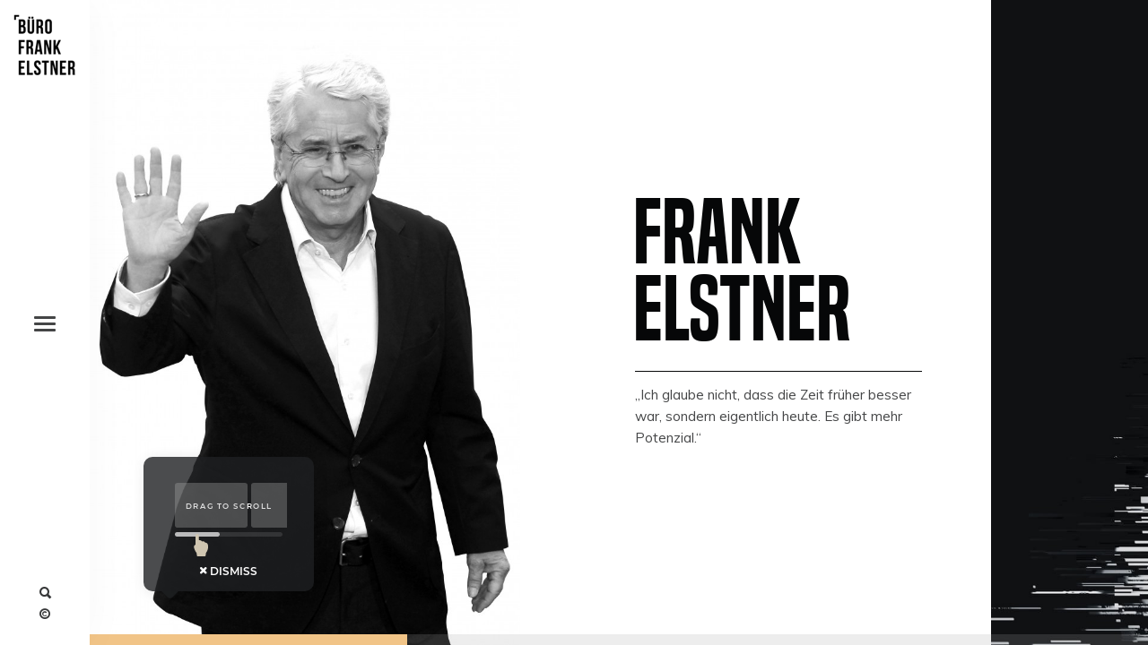

--- FILE ---
content_type: text/html; charset=UTF-8
request_url: https://www.frankelstner.de/
body_size: 10455
content:
<!DOCTYPE html>
<html lang="de" class="no-js">
<head>
	<meta charset="UTF-8">
	<meta name="viewport" content="width=device-width, initial-scale=1.0, viewport-fit=cover" />
	<meta http-equiv="X-UA-Compatible" content="IE=edge"/>
	<link rel="profile" href="//gmpg.org/xfn/11">
	<title>Frank Elstner &#8211; Moderator, Produzent, Querdenker</title>
<meta name='robots' content='max-image-preview:large' />
	<style>img:is([sizes="auto" i], [sizes^="auto," i]) { contain-intrinsic-size: 3000px 1500px }</style>
	<link rel='dns-prefetch' href='//www.frankelstner.de' />
<link rel="alternate" type="application/rss+xml" title="Frank Elstner &raquo; Feed" href="https://www.frankelstner.de/feed/" />
<link rel="alternate" type="application/rss+xml" title="Frank Elstner &raquo; Kommentar-Feed" href="https://www.frankelstner.de/comments/feed/" />
<script type="text/javascript">
/* <![CDATA[ */
window._wpemojiSettings = {"baseUrl":"https:\/\/s.w.org\/images\/core\/emoji\/16.0.1\/72x72\/","ext":".png","svgUrl":"https:\/\/s.w.org\/images\/core\/emoji\/16.0.1\/svg\/","svgExt":".svg","source":{"concatemoji":"https:\/\/www.frankelstner.de\/wp-includes\/js\/wp-emoji-release.min.js?ver=6.8.3"}};
/*! This file is auto-generated */
!function(s,n){var o,i,e;function c(e){try{var t={supportTests:e,timestamp:(new Date).valueOf()};sessionStorage.setItem(o,JSON.stringify(t))}catch(e){}}function p(e,t,n){e.clearRect(0,0,e.canvas.width,e.canvas.height),e.fillText(t,0,0);var t=new Uint32Array(e.getImageData(0,0,e.canvas.width,e.canvas.height).data),a=(e.clearRect(0,0,e.canvas.width,e.canvas.height),e.fillText(n,0,0),new Uint32Array(e.getImageData(0,0,e.canvas.width,e.canvas.height).data));return t.every(function(e,t){return e===a[t]})}function u(e,t){e.clearRect(0,0,e.canvas.width,e.canvas.height),e.fillText(t,0,0);for(var n=e.getImageData(16,16,1,1),a=0;a<n.data.length;a++)if(0!==n.data[a])return!1;return!0}function f(e,t,n,a){switch(t){case"flag":return n(e,"\ud83c\udff3\ufe0f\u200d\u26a7\ufe0f","\ud83c\udff3\ufe0f\u200b\u26a7\ufe0f")?!1:!n(e,"\ud83c\udde8\ud83c\uddf6","\ud83c\udde8\u200b\ud83c\uddf6")&&!n(e,"\ud83c\udff4\udb40\udc67\udb40\udc62\udb40\udc65\udb40\udc6e\udb40\udc67\udb40\udc7f","\ud83c\udff4\u200b\udb40\udc67\u200b\udb40\udc62\u200b\udb40\udc65\u200b\udb40\udc6e\u200b\udb40\udc67\u200b\udb40\udc7f");case"emoji":return!a(e,"\ud83e\udedf")}return!1}function g(e,t,n,a){var r="undefined"!=typeof WorkerGlobalScope&&self instanceof WorkerGlobalScope?new OffscreenCanvas(300,150):s.createElement("canvas"),o=r.getContext("2d",{willReadFrequently:!0}),i=(o.textBaseline="top",o.font="600 32px Arial",{});return e.forEach(function(e){i[e]=t(o,e,n,a)}),i}function t(e){var t=s.createElement("script");t.src=e,t.defer=!0,s.head.appendChild(t)}"undefined"!=typeof Promise&&(o="wpEmojiSettingsSupports",i=["flag","emoji"],n.supports={everything:!0,everythingExceptFlag:!0},e=new Promise(function(e){s.addEventListener("DOMContentLoaded",e,{once:!0})}),new Promise(function(t){var n=function(){try{var e=JSON.parse(sessionStorage.getItem(o));if("object"==typeof e&&"number"==typeof e.timestamp&&(new Date).valueOf()<e.timestamp+604800&&"object"==typeof e.supportTests)return e.supportTests}catch(e){}return null}();if(!n){if("undefined"!=typeof Worker&&"undefined"!=typeof OffscreenCanvas&&"undefined"!=typeof URL&&URL.createObjectURL&&"undefined"!=typeof Blob)try{var e="postMessage("+g.toString()+"("+[JSON.stringify(i),f.toString(),p.toString(),u.toString()].join(",")+"));",a=new Blob([e],{type:"text/javascript"}),r=new Worker(URL.createObjectURL(a),{name:"wpTestEmojiSupports"});return void(r.onmessage=function(e){c(n=e.data),r.terminate(),t(n)})}catch(e){}c(n=g(i,f,p,u))}t(n)}).then(function(e){for(var t in e)n.supports[t]=e[t],n.supports.everything=n.supports.everything&&n.supports[t],"flag"!==t&&(n.supports.everythingExceptFlag=n.supports.everythingExceptFlag&&n.supports[t]);n.supports.everythingExceptFlag=n.supports.everythingExceptFlag&&!n.supports.flag,n.DOMReady=!1,n.readyCallback=function(){n.DOMReady=!0}}).then(function(){return e}).then(function(){var e;n.supports.everything||(n.readyCallback(),(e=n.source||{}).concatemoji?t(e.concatemoji):e.wpemoji&&e.twemoji&&(t(e.twemoji),t(e.wpemoji)))}))}((window,document),window._wpemojiSettings);
/* ]]> */
</script>
<style id='wp-emoji-styles-inline-css' type='text/css'>

	img.wp-smiley, img.emoji {
		display: inline !important;
		border: none !important;
		box-shadow: none !important;
		height: 1em !important;
		width: 1em !important;
		margin: 0 0.07em !important;
		vertical-align: -0.1em !important;
		background: none !important;
		padding: 0 !important;
	}
</style>
<link rel='stylesheet' id='wp-block-library-css' href='https://www.frankelstner.de/wp-includes/css/dist/block-library/style.min.css?ver=6.8.3' type='text/css' media='all' />
<style id='classic-theme-styles-inline-css' type='text/css'>
/*! This file is auto-generated */
.wp-block-button__link{color:#fff;background-color:#32373c;border-radius:9999px;box-shadow:none;text-decoration:none;padding:calc(.667em + 2px) calc(1.333em + 2px);font-size:1.125em}.wp-block-file__button{background:#32373c;color:#fff;text-decoration:none}
</style>
<style id='global-styles-inline-css' type='text/css'>
:root{--wp--preset--aspect-ratio--square: 1;--wp--preset--aspect-ratio--4-3: 4/3;--wp--preset--aspect-ratio--3-4: 3/4;--wp--preset--aspect-ratio--3-2: 3/2;--wp--preset--aspect-ratio--2-3: 2/3;--wp--preset--aspect-ratio--16-9: 16/9;--wp--preset--aspect-ratio--9-16: 9/16;--wp--preset--color--black: #000000;--wp--preset--color--cyan-bluish-gray: #abb8c3;--wp--preset--color--white: #ffffff;--wp--preset--color--pale-pink: #f78da7;--wp--preset--color--vivid-red: #cf2e2e;--wp--preset--color--luminous-vivid-orange: #ff6900;--wp--preset--color--luminous-vivid-amber: #fcb900;--wp--preset--color--light-green-cyan: #7bdcb5;--wp--preset--color--vivid-green-cyan: #00d084;--wp--preset--color--pale-cyan-blue: #8ed1fc;--wp--preset--color--vivid-cyan-blue: #0693e3;--wp--preset--color--vivid-purple: #9b51e0;--wp--preset--gradient--vivid-cyan-blue-to-vivid-purple: linear-gradient(135deg,rgba(6,147,227,1) 0%,rgb(155,81,224) 100%);--wp--preset--gradient--light-green-cyan-to-vivid-green-cyan: linear-gradient(135deg,rgb(122,220,180) 0%,rgb(0,208,130) 100%);--wp--preset--gradient--luminous-vivid-amber-to-luminous-vivid-orange: linear-gradient(135deg,rgba(252,185,0,1) 0%,rgba(255,105,0,1) 100%);--wp--preset--gradient--luminous-vivid-orange-to-vivid-red: linear-gradient(135deg,rgba(255,105,0,1) 0%,rgb(207,46,46) 100%);--wp--preset--gradient--very-light-gray-to-cyan-bluish-gray: linear-gradient(135deg,rgb(238,238,238) 0%,rgb(169,184,195) 100%);--wp--preset--gradient--cool-to-warm-spectrum: linear-gradient(135deg,rgb(74,234,220) 0%,rgb(151,120,209) 20%,rgb(207,42,186) 40%,rgb(238,44,130) 60%,rgb(251,105,98) 80%,rgb(254,248,76) 100%);--wp--preset--gradient--blush-light-purple: linear-gradient(135deg,rgb(255,206,236) 0%,rgb(152,150,240) 100%);--wp--preset--gradient--blush-bordeaux: linear-gradient(135deg,rgb(254,205,165) 0%,rgb(254,45,45) 50%,rgb(107,0,62) 100%);--wp--preset--gradient--luminous-dusk: linear-gradient(135deg,rgb(255,203,112) 0%,rgb(199,81,192) 50%,rgb(65,88,208) 100%);--wp--preset--gradient--pale-ocean: linear-gradient(135deg,rgb(255,245,203) 0%,rgb(182,227,212) 50%,rgb(51,167,181) 100%);--wp--preset--gradient--electric-grass: linear-gradient(135deg,rgb(202,248,128) 0%,rgb(113,206,126) 100%);--wp--preset--gradient--midnight: linear-gradient(135deg,rgb(2,3,129) 0%,rgb(40,116,252) 100%);--wp--preset--font-size--small: 13px;--wp--preset--font-size--medium: 20px;--wp--preset--font-size--large: 36px;--wp--preset--font-size--x-large: 42px;--wp--preset--spacing--20: 0.44rem;--wp--preset--spacing--30: 0.67rem;--wp--preset--spacing--40: 1rem;--wp--preset--spacing--50: 1.5rem;--wp--preset--spacing--60: 2.25rem;--wp--preset--spacing--70: 3.38rem;--wp--preset--spacing--80: 5.06rem;--wp--preset--shadow--natural: 6px 6px 9px rgba(0, 0, 0, 0.2);--wp--preset--shadow--deep: 12px 12px 50px rgba(0, 0, 0, 0.4);--wp--preset--shadow--sharp: 6px 6px 0px rgba(0, 0, 0, 0.2);--wp--preset--shadow--outlined: 6px 6px 0px -3px rgba(255, 255, 255, 1), 6px 6px rgba(0, 0, 0, 1);--wp--preset--shadow--crisp: 6px 6px 0px rgba(0, 0, 0, 1);}:where(.is-layout-flex){gap: 0.5em;}:where(.is-layout-grid){gap: 0.5em;}body .is-layout-flex{display: flex;}.is-layout-flex{flex-wrap: wrap;align-items: center;}.is-layout-flex > :is(*, div){margin: 0;}body .is-layout-grid{display: grid;}.is-layout-grid > :is(*, div){margin: 0;}:where(.wp-block-columns.is-layout-flex){gap: 2em;}:where(.wp-block-columns.is-layout-grid){gap: 2em;}:where(.wp-block-post-template.is-layout-flex){gap: 1.25em;}:where(.wp-block-post-template.is-layout-grid){gap: 1.25em;}.has-black-color{color: var(--wp--preset--color--black) !important;}.has-cyan-bluish-gray-color{color: var(--wp--preset--color--cyan-bluish-gray) !important;}.has-white-color{color: var(--wp--preset--color--white) !important;}.has-pale-pink-color{color: var(--wp--preset--color--pale-pink) !important;}.has-vivid-red-color{color: var(--wp--preset--color--vivid-red) !important;}.has-luminous-vivid-orange-color{color: var(--wp--preset--color--luminous-vivid-orange) !important;}.has-luminous-vivid-amber-color{color: var(--wp--preset--color--luminous-vivid-amber) !important;}.has-light-green-cyan-color{color: var(--wp--preset--color--light-green-cyan) !important;}.has-vivid-green-cyan-color{color: var(--wp--preset--color--vivid-green-cyan) !important;}.has-pale-cyan-blue-color{color: var(--wp--preset--color--pale-cyan-blue) !important;}.has-vivid-cyan-blue-color{color: var(--wp--preset--color--vivid-cyan-blue) !important;}.has-vivid-purple-color{color: var(--wp--preset--color--vivid-purple) !important;}.has-black-background-color{background-color: var(--wp--preset--color--black) !important;}.has-cyan-bluish-gray-background-color{background-color: var(--wp--preset--color--cyan-bluish-gray) !important;}.has-white-background-color{background-color: var(--wp--preset--color--white) !important;}.has-pale-pink-background-color{background-color: var(--wp--preset--color--pale-pink) !important;}.has-vivid-red-background-color{background-color: var(--wp--preset--color--vivid-red) !important;}.has-luminous-vivid-orange-background-color{background-color: var(--wp--preset--color--luminous-vivid-orange) !important;}.has-luminous-vivid-amber-background-color{background-color: var(--wp--preset--color--luminous-vivid-amber) !important;}.has-light-green-cyan-background-color{background-color: var(--wp--preset--color--light-green-cyan) !important;}.has-vivid-green-cyan-background-color{background-color: var(--wp--preset--color--vivid-green-cyan) !important;}.has-pale-cyan-blue-background-color{background-color: var(--wp--preset--color--pale-cyan-blue) !important;}.has-vivid-cyan-blue-background-color{background-color: var(--wp--preset--color--vivid-cyan-blue) !important;}.has-vivid-purple-background-color{background-color: var(--wp--preset--color--vivid-purple) !important;}.has-black-border-color{border-color: var(--wp--preset--color--black) !important;}.has-cyan-bluish-gray-border-color{border-color: var(--wp--preset--color--cyan-bluish-gray) !important;}.has-white-border-color{border-color: var(--wp--preset--color--white) !important;}.has-pale-pink-border-color{border-color: var(--wp--preset--color--pale-pink) !important;}.has-vivid-red-border-color{border-color: var(--wp--preset--color--vivid-red) !important;}.has-luminous-vivid-orange-border-color{border-color: var(--wp--preset--color--luminous-vivid-orange) !important;}.has-luminous-vivid-amber-border-color{border-color: var(--wp--preset--color--luminous-vivid-amber) !important;}.has-light-green-cyan-border-color{border-color: var(--wp--preset--color--light-green-cyan) !important;}.has-vivid-green-cyan-border-color{border-color: var(--wp--preset--color--vivid-green-cyan) !important;}.has-pale-cyan-blue-border-color{border-color: var(--wp--preset--color--pale-cyan-blue) !important;}.has-vivid-cyan-blue-border-color{border-color: var(--wp--preset--color--vivid-cyan-blue) !important;}.has-vivid-purple-border-color{border-color: var(--wp--preset--color--vivid-purple) !important;}.has-vivid-cyan-blue-to-vivid-purple-gradient-background{background: var(--wp--preset--gradient--vivid-cyan-blue-to-vivid-purple) !important;}.has-light-green-cyan-to-vivid-green-cyan-gradient-background{background: var(--wp--preset--gradient--light-green-cyan-to-vivid-green-cyan) !important;}.has-luminous-vivid-amber-to-luminous-vivid-orange-gradient-background{background: var(--wp--preset--gradient--luminous-vivid-amber-to-luminous-vivid-orange) !important;}.has-luminous-vivid-orange-to-vivid-red-gradient-background{background: var(--wp--preset--gradient--luminous-vivid-orange-to-vivid-red) !important;}.has-very-light-gray-to-cyan-bluish-gray-gradient-background{background: var(--wp--preset--gradient--very-light-gray-to-cyan-bluish-gray) !important;}.has-cool-to-warm-spectrum-gradient-background{background: var(--wp--preset--gradient--cool-to-warm-spectrum) !important;}.has-blush-light-purple-gradient-background{background: var(--wp--preset--gradient--blush-light-purple) !important;}.has-blush-bordeaux-gradient-background{background: var(--wp--preset--gradient--blush-bordeaux) !important;}.has-luminous-dusk-gradient-background{background: var(--wp--preset--gradient--luminous-dusk) !important;}.has-pale-ocean-gradient-background{background: var(--wp--preset--gradient--pale-ocean) !important;}.has-electric-grass-gradient-background{background: var(--wp--preset--gradient--electric-grass) !important;}.has-midnight-gradient-background{background: var(--wp--preset--gradient--midnight) !important;}.has-small-font-size{font-size: var(--wp--preset--font-size--small) !important;}.has-medium-font-size{font-size: var(--wp--preset--font-size--medium) !important;}.has-large-font-size{font-size: var(--wp--preset--font-size--large) !important;}.has-x-large-font-size{font-size: var(--wp--preset--font-size--x-large) !important;}
:where(.wp-block-post-template.is-layout-flex){gap: 1.25em;}:where(.wp-block-post-template.is-layout-grid){gap: 1.25em;}
:where(.wp-block-columns.is-layout-flex){gap: 2em;}:where(.wp-block-columns.is-layout-grid){gap: 2em;}
:root :where(.wp-block-pullquote){font-size: 1.5em;line-height: 1.6;}
</style>
<link rel='stylesheet' id='contact-form-7-css' href='https://www.frankelstner.de/wp-content/plugins/contact-form-7/includes/css/styles.css?ver=6.1.4' type='text/css' media='all' />
<link rel='stylesheet' id='thena-fonts-css' href='https://www.frankelstner.de/wp-content/themes/thena/css/fonts.css?ver=1.5.8' type='text/css' media='all' />
<link rel='stylesheet' id='thena-font-awesome-css' href='https://www.frankelstner.de/wp-content/themes/thena/css/font-awesome/font-awesome.css?ver=1.5.8' type='text/css' media='all' />
<link rel='stylesheet' id='thena-font-awesome-brands-css' href='https://www.frankelstner.de/wp-content/themes/thena/css/font-awesome/brands.css?ver=1.5.8' type='text/css' media='all' />
<link rel='stylesheet' id='thena-pe-icon-7-css' href='https://www.frankelstner.de/wp-content/themes/thena/css/pe-icon-7-stroke.css?ver=1.5.8' type='text/css' media='all' />
<link rel='stylesheet' id='thena-linearicons-css' href='https://www.frankelstner.de/wp-content/themes/thena/css/linearicons.css?ver=1.5.8' type='text/css' media='all' />
<link rel='stylesheet' id='thena-other-css' href='https://www.frankelstner.de/wp-content/themes/thena/css/other.css?ver=1.5.8' type='text/css' media='all' />
<link rel='stylesheet' id='thena-style-css' href='https://www.frankelstner.de/wp-content/themes/thena/style.css?ver=1.5.8' type='text/css' media='all' />
<style id='thena-style-inline-css' type='text/css'>
body,textarea,input,button,select,.pt-h .intro,h5 #cancel-comment-reply-link,.single-root .single-nav h5,.sc-slider .intro{font-family:Muli,sans-serif;font-weight:500;}
h1,h2,h3,h4,h5,h6,mark,legend,.pt-h a,.sc-carousel .caption,.price-amount,.pricing-table .title,.widget-title,.sc-textlist li.largest,.sc-textlist li.largest a,
	.woocommerce ul.products li.product .woocommerce-loop-category__title, .woocommerce ul.products li.product .woocommerce-loop-product__title, .woocommerce ul.products li.product h3{font-family:Spartan-MB-Local,sans-serif;font-weight:700;}
.pt-header .main-menu a,.pt-header.menu-style-03.text-large .main-menu a{font-weight:500;}
h1,.widget-title,
.tall.sc-slider h2
/*,.caption-style-02 h2*/{font-family:built-Local,sans-serif;font-weight:700;}
fieldset.pt-form-item.focus{
		border-color:#f1c487;
	}
.pt-header:not(.menu-style-01) .main-menu > ul > li.current_page_item > a i,.pt-header:not(.menu-style-01) .main-menu > ul > li.current-menu-ancestor > a i,
.pt-h b,.sc-textlist li b,.price-amount,.comment-root .title span,.sc-textlist .pt-icon,#cancel-comment-reply-link:hover:before,.single-root.style-02 .single-nav .ctrl:hover h5:after,
.single-root.style-02 .single-nav .ctrl:hover h5:before{
		color:#f1c487;
	}
.main-menu li.no-link > a:after,.pt-header:not(.menu-style-02) i.call-mini-cart,.sc-slider.text-style-02:not(.normal-nav) .pt-swipe-dots span:after,
.pt-header:not(.menu-style-03) .sub-menu li.current_page_item:before,.pt-header:not(.menu-style-03) .sub-menu li.current-menu-parent:before,body:not(.real-mobile) .pt-iv-btn:after,
.pt-header li:before,i.close-clone-sub:hover,.pt-social ul a:after,.hidden-menu .close-hidden-menu:after,.blog-main .text a:after,a.line-animate:after,.menu-style-02 .depth-1:not(.has-sub) a:after,
.main-menu .sub-menu a:after,.widget-title:after,.widget .search-submit:hover,.tagcloud a:hover,.pt-category a:after,.single-meta a:after,.single-root.style-01 .single-nav span,
.close-search,.list-scroller,.sc-mixbox .icon i,.sc-text-carousel .item .sub-title,.pt-filter li:after,.clone-slick-arrow i:hover,
.pt-swipe-dots a:hover,i.call-filter,.sc-slider.normal-nav a,.mc4wp-form input[type="submit"],.pages li span.current,.has-submit input[type="submit"]:hover,
.sticky .img:before,.sticky.text-post:before,i.hs-roll:hover,a.page-numbers:after,.sc-carousel .slick-arrow:after,.single-tags a:hover,a.text-link:after,
.share a:hover i.custom-share-icon,.menu-style-02 li[class*="current"].depth-1.no-icon.has-sub> a:before,
.close-single,#nprogress .bar,.pt-loader-01 .pic-loader i,.pt-loader-01 .loader-icon i,.sc-videobox .call-item-video:before{
		background-color: #f1c487;
	}
::selection{
		color:#fff;
		background:#f1c487;
		text-shadow:none;
	}
.has-submit input[type="submit"]:hover{
		box-shadow:0 10px 30px -10px #f1c487;
	}
html{font-size:14px;}

</style>
<link rel='stylesheet' id='thena-widget-css' href='https://www.frankelstner.de/wp-content/themes/thena/css/widget.css?ver=1.5.8' type='text/css' media='all' />
<link rel='stylesheet' id='thena-body-fonts-css' href='//fonts.googleapis.com/css?family=Muli%3A400%2C600%2C700%2C800&#038;display=swap&#038;ver=6.8.3' type='text/css' media='all' />
<script type="text/javascript" src="https://www.frankelstner.de/wp-includes/js/jquery/jquery.min.js?ver=3.7.1" id="jquery-core-js"></script>
<script type="text/javascript" src="https://www.frankelstner.de/wp-includes/js/jquery/jquery-migrate.min.js?ver=3.4.1" id="jquery-migrate-js"></script>
<link rel="https://api.w.org/" href="https://www.frankelstner.de/wp-json/" /><link rel="alternate" title="JSON" type="application/json" href="https://www.frankelstner.de/wp-json/wp/v2/pages/8" /><link rel="EditURI" type="application/rsd+xml" title="RSD" href="https://www.frankelstner.de/xmlrpc.php?rsd" />
<meta name="generator" content="WordPress 6.8.3" />
<link rel="canonical" href="https://www.frankelstner.de/" />
<link rel='shortlink' href='https://www.frankelstner.de/' />
<link rel="alternate" title="oEmbed (JSON)" type="application/json+oembed" href="https://www.frankelstner.de/wp-json/oembed/1.0/embed?url=https%3A%2F%2Fwww.frankelstner.de%2F" />
<link rel="alternate" title="oEmbed (XML)" type="text/xml+oembed" href="https://www.frankelstner.de/wp-json/oembed/1.0/embed?url=https%3A%2F%2Fwww.frankelstner.de%2F&#038;format=xml" />
<link rel="icon" href="https://www.frankelstner.de/wp-content/uploads/2019/01/cropped-FE_Logo_512x512-32x32.jpg" sizes="32x32" />
<link rel="icon" href="https://www.frankelstner.de/wp-content/uploads/2019/01/cropped-FE_Logo_512x512-192x192.jpg" sizes="192x192" />
<link rel="apple-touch-icon" href="https://www.frankelstner.de/wp-content/uploads/2019/01/cropped-FE_Logo_512x512-180x180.jpg" />
<meta name="msapplication-TileImage" content="https://www.frankelstner.de/wp-content/uploads/2019/01/cropped-FE_Logo_512x512-270x270.jpg" />
</head>
<body class="home wp-singular page-template page-template-page-shortcode page-template-page-shortcode-php page page-id-8 wp-theme-thena theme-thena page-shortcode site-light pt-loader-02 pt-scroll-guide" data-color="#f1c487">
                    <div class="site-loader">
                                <div class="loader-icon"><i></i><i></i><i></i></div>
                <div class="loader-bg"></div>
            </div>
            	<div class="site-root">
					<div class="site-bg has-bg" data-patterns="">
			<div class="bg-color " data-color="#ffffff"></div>			</div>
					<header class="pt-header menu-style-03 text-black logo-padding text-normal icon-style-02">
			<div class="wrap">
						<div class="logo style-01">
			<a href="https://www.frankelstner.de/" class="">
				<img alt="Logo" src="https://www.frankelstner.de/wp-content/uploads/2018/12/FE_Logo_black-80x80-3-3-80x80.png" data-retina="https://www.frankelstner.de/wp-content/uploads/2018/12/FE_Logo_black-80x80@2x-3-3-160x160.png" width="80" height="80">
			</a>
					</div>
						<div class="menu-wrap">
					<nav class="main-menu"><ul id="main-menu-list" class="menu-list"><li id="menu-item-57" class="menu-item menu-item-type-post_type menu-item-object-page menu-item-home current-menu-item page_item page-item-8 current_page_item menu-item-57"><a href="https://www.frankelstner.de/">Home</a></li>
<li id="menu-item-59" class="menu-item menu-item-type-post_type menu-item-object-page menu-item-59"><a href="https://www.frankelstner.de/datenschutzerklaerung/">Datenschutzerklärung</a></li>
<li id="menu-item-61" class="menu-item menu-item-type-post_type menu-item-object-page menu-item-61"><a href="https://www.frankelstner.de/impressum/">Impressum</a></li>
</ul></nav>				</div>
				<div class="header-additional">
					<i class="call-hidden-menu btn"></i>
							<div class="header-search">
			<i class="call-search btn"></i>
			<form role="search" method="get" action="https://www.frankelstner.de/">
				<div class="wrap">
					<input class="search" type="search" placeholder="Enter a key word here." name="s"/>
					<input type="submit" class="search-btn" value="Search" />
					<i class="close-search btn"></i>
				</div>
			</form>
		</div>
							<div class="pt-social">
						<i class="btn call-social"></i>
							<ul>
			</ul>
						</div>
					<div class="copyright">
						<i class="btn call-copyright"></i>
						<p>© Zoogency GmbH 2023</p>
					</div>
                    				</div>
			</div>
		</header>
				<div class="main-content">
				<div class="ptsc-list">
			<div class="wrap">
			<div class="ptsc sc-images"><div class="wrap"><div class="item" data-w="733" data-h="1100"><div class="img"><div class="bg-full" data-bg="https://www.frankelstner.de/wp-content/uploads/2018/12/FE_1-3-3-733x1100.jpg"></div></div></div></div></div><div class="ptsc sc-section-title image-normal title-large sub-large text-black pt-margin overlap no-img" data-color="" data-title-color=""><div class="wrap"><div class="text"><h1><span>Frank<br>Elstner</span></h1><div class="sub-title"><div class="inner">„Ich glaube nicht, dass die Zeit früher besser war, sondern eigentlich heute. Es gibt mehr Potenzial.“</div></div></div></div></div><div class="ptsc sc-images"><div class="wrap"><div class="item" data-w="1277" data-h="1080"><div class="img"><div class="bg-full" data-bg="https://www.frankelstner.de/wp-content/uploads/2019/05/WDW_Home-3-3-1277x1080.jpg"></div></div></div></div></div><div class="ptsc sc-mixbox" data-border-color=""><div class="wrap"><div class="item has-bg text-white" data-w="0.4"><div class="bg-color" data-color="#000000"></div><div class="inner-wrap"><div class="text"><h1 data-color=""><span>Wetten, das war's..?</span></h1><div class="sub-title">Ein TV-Dinosaurier renoviert das Internet.</div><div class="intro">Deutschlands bekanntester TV-Moderator und „Wetten, dass..?“-Erfinder Frank Elstner wechselt mit seinem YouTube-Erfolgsformat "Wetten, das war's..?" zu NETFLIX. </div><a class="btn" href="https://www.zooagency.de/de/wetten-das-wars/" target="_blank"><span>Mehr erfahren</span></a></div></div></div></div></div><div class="ptsc sc-images"><div class="wrap"><div class="item" data-w="682" data-h="1100"><div class="img"><div class="bg-full" data-bg="https://www.frankelstner.de/wp-content/uploads/2018/12/FE_2-3-3-682x1100.jpg"></div></div></div></div></div><div class="ptsc sc-mixbox" data-border-color=""><div class="wrap"><div class="item text-black" data-w="0.5"><div class="inner-wrap"><div class="text"><h5 data-color=""><span>”Ich war kein Ereignis als Moderator. Ich gab dem kleinen Mann eine Plattform, dass er spürte, es sei sein schönster Tag.”</span></h5><div class="intro">Grauer Anzug, Hemd, Krawatte. Ein Look, den Frank Elstner Zeit seines Lebens wohl nicht mehr ablegen wird. Unaufgeregt, respektvoll und seriös – so wie er selbst. Elstner ist kein Pausenclown, kein Massenjongleur. Keiner, der seine Gäste für Schlagzeilen missbraucht, um sich selbst auf den Titel zu bringen. Seine Frau sagte einst, sie hasse es, mit ihm nicht lästern zu können, denn „ach, der hat sie alle gern“. Ob nun Johnny Cash, Steffi Graf oder Jeanette und Detlev aus Oer-Erkenschwick, er begegnete seinen Gästen auf die immer gleiche, wundervolle Weise: mit seinem Ohr, seinem Augenmerk und seinem Gespür für die richtige Frage. Es schwingt das Besondere mit, wie ein Echo aus einer Zeit, in der man noch frisch gebadet vor dem Fernseher saß. </div></div></div></div></div></div><div class="ptsc sc-images"><div class="wrap"><div class="item" data-w="886" data-h="1100"><div class="img"><div class="bg-full" data-bg="https://www.frankelstner.de/wp-content/uploads/2018/12/FE_3_ohne_Schatten-3-3-886x1100.jpg"></div></div></div></div></div><div class="ptsc sc-mixbox" data-border-color=""><div class="wrap"><div class="item text-black" data-w="0.5"><div class="inner-wrap"><div class="text"><h5 data-color=""><span>”Wenn ein Journalist längere Fragen stellt, als er Antworten bekommt, sollte er sich selbst vor dem Spiegel interviewen!”</span></h5><div class="intro">Elstner ist Neudenker, ein echter Vorreiter. Bereits bei Radio Tele Luxemburg (RTL) revolutionierte er weit vor seinem großen TV-Durchbruch das Radio, gestaltete es so, wie wir es heute kennen. Als Programmdirektor entwickelte er unterhaltsame, manchmal gar verrückte Formate, als Sprecher lockte er die Zuhörer mit seinem unverkennbaren Charme vor die Boxen. Flache Witze, bei ihm Fehlanzeige. Das intelligente Entertainment wurde mit der Marke Elstner salonfähig und bereitete einer ganzen Generation kreativer Haudegen den Teppich.</div></div></div></div></div></div><div class="ptsc sc-images"><div class="wrap"><div class="item" data-w="837" data-h="1100"><div class="img"><div class="bg-full" data-bg="https://www.frankelstner.de/wp-content/uploads/2018/12/FE_4-3-3-837x1100.jpg"></div></div></div></div></div><div class="ptsc sc-mixbox" data-border-color=""><div class="wrap"><div class="item text-black" data-w="0.5"><div class="inner-wrap"><div class="text"><h5 data-color=""><span>”Der Samstagabend ist tot!”</span></h5><div class="sub-title">Rudi Carrell, 1981, wenige Wochen vor der &quot;Wetten, dass..?&quot;-Premiere.</div><div class="intro">Die Idee von „Wetten, dass..?“ kam Frank Elstner in der Nacht, am nächsten Tag setzte Mainz die Verträge auf – die Sendung brach Rekorde, wurde von 10 Ländern adaptiert. Deutsches Fernsehen war zum Erlebnis geworden. Knapp 30 Millionen Zuschauer – sechsmal im Jahr.

Doch Beine hochlegen und Champagner trinken, das gab es mit Frank Elstner nie. Er klügelte weiter in seinem Show-Labor und produzierte nach „Wetten, dass..?“ eine Sendung, die weit erfolgreicher werden sollte. „Mann-o-Mann“, die erste Spielshow für Frauen, wurde nicht nur in 20 Länder verkauft, sondern sorgte für eine Lawine an wissenschaftlichen Arbeiten und Artikeln, in denen bestehende Geschlechterrollen kritisch hinterfragt wurden. Elstner hatte erneut an den Säulen gerüttelt.</div></div></div></div></div></div><div class="ptsc sc-images"><div class="wrap"><div class="item" data-w="732" data-h="1100"><div class="img"><div class="bg-full" data-bg="https://www.frankelstner.de/wp-content/uploads/2018/12/FE_5-3-3-732x1100.jpg"></div></div></div></div></div><div class="ptsc sc-textlist row-one t-left text-black" data-img-w="0" data-img-h="0"><div class="wrap"><div class="item w-normal"><div class="inner-wrap"><ul><li class="large-bold gap-none">Social</li><li class="normal-regular gap-large"><a href="" target="_blank">X (ehemals Twitter)</a></li><li class="large-bold gap-none">Kontakt</li><li class="small-regular gap-small">Frank Elstner wird vertreten durch Zoo Productions Berlin. <br>Anfragen bearbeiten wir ausschließlich per Email:</li><li class="small-regular gap-large"><a href="mailto:info@frankelstner.de" target="_blank">E-Mail: info@frankelstner.de</a></li></ul></div></div></div></div>			</div>
		</div>
				</div>
	</div>
			<div class="ajax-content">
			<div class="ajax-bg"></div>
			<div class="wrap">
				<i class="m-close-single"></i>
				<div class="close-single"></div>
				<div class="ajax-target"></div>
			</div>
		</div>
					<div class="pt-scroll-tips" data-timeup="10000">
				<div class="wrap">
					<p>Drag to scroll</p>
					<div class="close-tips">Dismiss</div>
				</div>
			</div>
			<script type="speculationrules">
{"prefetch":[{"source":"document","where":{"and":[{"href_matches":"\/*"},{"not":{"href_matches":["\/wp-*.php","\/wp-admin\/*","\/wp-content\/uploads\/*","\/wp-content\/*","\/wp-content\/plugins\/*","\/wp-content\/themes\/thena\/*","\/*\\?(.+)"]}},{"not":{"selector_matches":"a[rel~=\"nofollow\"]"}},{"not":{"selector_matches":".no-prefetch, .no-prefetch a"}}]},"eagerness":"conservative"}]}
</script>
<script type="text/javascript" src="https://www.frankelstner.de/wp-includes/js/dist/hooks.min.js?ver=4d63a3d491d11ffd8ac6" id="wp-hooks-js"></script>
<script type="text/javascript" src="https://www.frankelstner.de/wp-includes/js/dist/i18n.min.js?ver=5e580eb46a90c2b997e6" id="wp-i18n-js"></script>
<script type="text/javascript" id="wp-i18n-js-after">
/* <![CDATA[ */
wp.i18n.setLocaleData( { 'text direction\u0004ltr': [ 'ltr' ] } );
/* ]]> */
</script>
<script type="text/javascript" src="https://www.frankelstner.de/wp-content/plugins/contact-form-7/includes/swv/js/index.js?ver=6.1.4" id="swv-js"></script>
<script type="text/javascript" id="contact-form-7-js-translations">
/* <![CDATA[ */
( function( domain, translations ) {
	var localeData = translations.locale_data[ domain ] || translations.locale_data.messages;
	localeData[""].domain = domain;
	wp.i18n.setLocaleData( localeData, domain );
} )( "contact-form-7", {"translation-revision-date":"2025-10-26 03:28:49+0000","generator":"GlotPress\/4.0.3","domain":"messages","locale_data":{"messages":{"":{"domain":"messages","plural-forms":"nplurals=2; plural=n != 1;","lang":"de"},"This contact form is placed in the wrong place.":["Dieses Kontaktformular wurde an der falschen Stelle platziert."],"Error:":["Fehler:"]}},"comment":{"reference":"includes\/js\/index.js"}} );
/* ]]> */
</script>
<script type="text/javascript" id="contact-form-7-js-before">
/* <![CDATA[ */
var wpcf7 = {
    "api": {
        "root": "https:\/\/www.frankelstner.de\/wp-json\/",
        "namespace": "contact-form-7\/v1"
    }
};
/* ]]> */
</script>
<script type="text/javascript" src="https://www.frankelstner.de/wp-content/plugins/contact-form-7/includes/js/index.js?ver=6.1.4" id="contact-form-7-js"></script>
<script type="text/javascript" src="https://www.frankelstner.de/wp-includes/js/imagesloaded.min.js?ver=5.0.0" id="imagesloaded-js"></script>
<script type="text/javascript" src="https://www.frankelstner.de/wp-includes/js/hoverIntent.min.js?ver=1.10.2" id="hoverIntent-js"></script>
<script type="text/javascript" src="https://www.frankelstner.de/wp-content/themes/thena/js/theme/plugins/jquery.easing.min.js?ver=1.5.8" id="thena-thirdparty-easing-js"></script>
<script type="text/javascript" src="https://www.frankelstner.de/wp-content/themes/thena/js/theme/plugins/nprogress.min.js?ver=1.5.8" id="thena-thirdparty-nprogress-js"></script>
<script type="text/javascript" src="https://www.frankelstner.de/wp-content/themes/thena/js/theme/plugins/piechart.min.js?ver=1.5.8" id="thena-thirdparty-piechart-js"></script>
<script type="text/javascript" src="https://www.frankelstner.de/wp-content/themes/thena/js/theme/plugins/slick.min.js?ver=1.5.8" id="thena-thirdparty-slick-js"></script>
<script type="text/javascript" src="https://www.frankelstner.de/wp-content/themes/thena/js/theme/plugins/tweenjs-0.6.2.min.js?ver=1.5.8" id="thena-thirdparty-tweenjs-js"></script>
<script type="text/javascript" src="https://www.frankelstner.de/wp-content/themes/thena/js/theme/plugins/fontfaceobserver.js?ver=1.5.8" id="thena-thirdparty-fontfaceobserver-js"></script>
<script type="text/javascript" src="https://www.frankelstner.de/wp-content/themes/thena/js/theme/pt-imageviwer.min.js?ver=1.5.8" id="thena-pt-imageviwer-js"></script>
<script type="text/javascript" src="https://www.frankelstner.de/wp-content/themes/thena/js/theme/pt-mediaplayer.min.js?ver=1.5.8" id="thena-pt-mediaplayer-js"></script>
<script type="text/javascript" src="https://www.frankelstner.de/wp-content/themes/thena/js/theme/pt-swipe.min.js?ver=1.5.8" id="thena-pt-swipe-js"></script>
<script type="text/javascript" src="https://www.frankelstner.de/wp-content/themes/thena/js/theme/pt-elastic-hover.min.js?ver=1.5.8" id="thena-pt-elastic-hover-js"></script>
<script type="text/javascript" src="https://www.frankelstner.de/wp-content/themes/thena/js/theme/pt-bar.min.js?ver=1.5.8" id="thena-pt-bar-js"></script>
<script type="text/javascript" src="https://www.frankelstner.de/wp-content/themes/thena/js/theme/pt-hscroller.min.js?ver=1.5.8" id="thena-pt-hscroller-js"></script>
<script type="text/javascript" src="https://www.frankelstner.de/wp-content/themes/thena/js/theme/pt-hdragger.min.js?ver=1.5.8" id="thena-pt-hdragger-js"></script>
<script type="text/javascript" src="https://www.frankelstner.de/wp-content/themes/thena/js/theme/pt-flexrow.min.js?ver=1.5.8" id="thena-pt-flexrow-js"></script>
<script type="text/javascript" src="https://www.frankelstner.de/wp-content/themes/thena/js/theme/pt-element-parallax.min.js?ver=1.5.8" id="thena-pt-element-parallax-js"></script>
<script type="text/javascript" id="thena-pt-h-parallaxbg-js-before">
/* <![CDATA[ */
!(function(win){
			"use strict";
			win.__pt_theme_root_url = "https://www.frankelstner.de/wp-content/themes/thena";
			win.__pt_upload_url = "https://www.frankelstner.de/wp-content/uploads";
		})(window);
/* ]]> */
</script>
<script type="text/javascript" src="https://www.frankelstner.de/wp-content/themes/thena/js/theme/pt-h-parallaxbg.min.js?ver=1.5.8" id="thena-pt-h-parallaxbg-js"></script>
<script type="text/javascript" src="https://www.frankelstner.de/wp-content/themes/thena/js/theme/main.min.js?ver=1.5.8" id="thena-main-js"></script>
</body>
</html>

--- FILE ---
content_type: text/css
request_url: https://www.frankelstner.de/wp-content/themes/thena/css/fonts.css?ver=1.5.8
body_size: 17488
content:
@charset "utf-8";


@font-face {
	font-family: 'myicon';
	src:    url('fonts/pt-icons.eot?lgi8xq');
	src:    url('fonts/icomoon.eot?lgi8xq#iefix') format('embedded-opentype'),
	url('fonts/pt-icons.ttf?lgi8xq') format('truetype'),
	url('fonts/pt-icons.woff?lgi8xq') format('woff'),
	url('fonts/pt-icons.svg?lgi8xq#icomoon') format('svg');
	font-weight: normal !important;
}

@font-face {
    font-family: 'pt-number';
    src: url('fonts/pt-number.woff') format('woff');
    font-weight: normal;
    font-style: normal;
}

@font-face {
font-family: 'syne-Local';
src: url('fonts/Syne-Medium.woff') format('woff');
font-weight: 500;
font-style: normal;
font-display: swap;
}
@font-face {
font-family: 'syne-Local';
src: url('fonts/Syne-Regular.woff') format('woff');
font-weight: 400;
font-style: normal;
font-display: swap;
}
@font-face {
font-family: 'syne-Local';
src: url('fonts/Syne-SemiBold.woff') format('woff');
font-weight: 600;
font-style: normal;
font-display: swap;
}
@font-face {
font-family: 'syne-Local';
src: url('fonts/Syne-Bold.woff') format('woff');
font-weight: 700;
font-style: normal;
font-display: swap;
}
@font-face {
font-family: 'syne-Local';
src: url('fonts/Syne-Heavy.woff') format('woff');
font-weight: 800;
font-style: normal;
font-display: swap;
}

@font-face {
font-family: 'questrial-Local';
font-style: normal;
font-weight: 400;
src: url('fonts/questrial-300.woff') format('woff');
font-display: swap;
}
@font-face {
font-family: 'questrial-Local';
font-style: normal;
font-weight: 500;
src: url('fonts/questrial-400.woff') format('woff');
font-display: swap;
}
@font-face {
font-family: 'questrial-Local';
font-style: normal;
font-weight: 600;
src: url('fonts/questrial-500.woff') format('woff');
font-display: swap;
}
@font-face {
font-family: 'questrial-Local';
font-style: normal;
font-weight: 700;
src: url('fonts/questrial-550.woff') format('woff');
font-display: swap;
}
@font-face {
font-family: 'questrial-Local';
font-style: normal;
font-weight: 800;
src: url('fonts/questrial-700.woff') format('woff');
font-display: swap;
}

@font-face {
  font-family: 'Chromate-Local';
  font-style: normal;
  font-weight: 700;
  src: url('fonts/Chromate-Regular.woff') format('woff');
  font-display: swap;
}
@font-face {
    font-family: 'Vainilla-Local';
    src: url('fonts/Vainilla-Regular.woff') format('woff');
    font-weight: 700;
    font-style: normal;
}
@font-face {
  font-family: 'Nivea-Local';
  font-style: normal;
  font-weight: 400;
  src: url('fonts/NiveaLightOT.woff') format('woff');
  font-display: swap;
}
@font-face {
  font-family: 'Nivea-Local';
  font-style: normal;
  font-weight: 500;
  src: url('fonts/NiveaBookOT.woff') format('woff');
  font-display: swap;
}
@font-face {
  font-family: 'Nivea-Local';
  font-style: normal;
  font-weight: 600;
  src: url('fonts/Nivea-Regular.woff') format('woff');
  font-display: swap;
}
@font-face {
  font-family: 'Nivea-Local';
  font-style: normal;
  font-weight: 700;
  src: url('fonts/Nivea-Bold.woff') format('woff');
  font-display: swap;
}


@font-face {
  font-family: 'Mplus-Local';
  font-style: normal;
  font-display: swap;
  font-weight: 400;
  src: local(''),
       url('fonts/Mplus1p-Regular.woff') format('woff');
}
@font-face {
  font-family: 'Mplus-Local';
  font-style: normal;
  font-display: swap;
  font-weight: 500;
  src: local(''),
       url('fonts/Mplus1p-Medium.woff') format('woff');
}
@font-face {
  font-family: 'Mplus-Local';
  font-style: normal;
  font-display: swap;
  font-weight: 700;
  src: local(''),
       url('fonts/Mplus1p-Bold.woff') format('woff');
}
@font-face {
  font-family: 'Mplus-Local';
  font-style: normal;
  font-display: swap;
  font-weight: 800;
  src: local(''),
       url('fonts/Mplus1p-ExtraBold.woff') format('woff');
}
@font-face {
  font-family: 'Mplus-Local';
  font-style: normal;
  font-display: swap;
  font-weight: 900;
  src: local(''),
       url('fonts/Mplus1p-Black.woff') format('woff');
}


@font-face {
    font-family: 'built-Local';
    src: url('fonts/built_titling_sb-webfont.woff2') format('woff2'),
         url('fonts/built_titling_sb-webfont.woff') format('woff');
    font-weight: 800;
    font-style: normal;
  font-display: swap;
}
@font-face {
    font-family: 'ntf-Local';
    src: url('fonts/ntf-grand-regular-webfont.woff2') format('woff2'),
         url('fonts/ntf-grand-regular-webfont.woff') format('woff');
    font-weight: 400;
    font-style: normal;
  font-display: swap;
}
@font-face {
    font-family: 'ntf-Local';
    src: url('fonts/ntf-grand-italic-webfont.woff2') format('woff2'),
         url('fonts/ntf-grand-italic-webfont.woff') format('woff');
    font-weight: 400;
    font-style: italic;
  font-display: swap;
}

@font-face {
    font-family: 'etna-Local';
    src: url('fonts/etna-webfont.woff2') format('woff2'),
         url('fonts/etna-webfont.woff') format('woff');
    font-weight: 800;
    font-style: normal;
  font-display: swap;
}


@font-face {
    font-family: 'Spartan-MB-Local';
    src: url('fonts/spartanmb-black-webfont.woff2') format('woff2'),
         url('fonts/spartanmb-black-webfont.woff') format('woff');
    font-weight: 900;
    font-style: normal;
  font-display: swap;
}

@font-face {
    font-family: 'Spartan-MB-Local';
    src: url('fonts/spartanmb-bold-webfont.woff2') format('woff2'),
         url('fonts/spartanmb-bold-webfont.woff') format('woff');
    font-weight: 700;
    font-style: normal;
  font-display: swap;
}

@font-face {
    font-family: 'Spartan-MB-Local';
    src: url('fonts/spartanmb-extra-bold-webfont.woff2') format('woff2'),
         url('fonts/spartanmb-extra-bold-webfont.woff') format('woff');
    font-weight: 800;
    font-style: normal;
  font-display: swap;
}

@font-face {
    font-family: 'Spartan-MB-Local';
    src: url('fonts/spartanmb-light-webfont.woff2') format('woff2'),
         url('fonts/spartanmb-light-webfont.woff') format('woff');
    font-weight: 300;
    font-style: normal;
  font-display: swap;
}

@font-face {
    font-family: 'Spartan-MB-Local';
    src: url('fonts/spartanmb-regular-webfont.woff2') format('woff2'),
         url('fonts/spartanmb-regular-webfont.woff') format('woff');
    font-weight: 400;
    font-style: normal;
  font-display: swap;
}

@font-face {
    font-family: 'Spartan-MB-Local';
    src: url('fonts/spartanmb-semibold-webfont.woff2') format('woff2'),
         url('fonts/spartanmb-semibold-webfont.woff') format('woff');
    font-weight: 600;
    font-style: normal;
  font-display: swap;
}


/*butler*/
@font-face {
    font-family: 'butler-Local';
    src: url('fonts/butler_black-webfont.woff2') format('woff2'),
         url('fonts/butler_black-webfont.woff') format('woff');
    font-weight: 800;
    font-style: normal;
  font-display: swap;
}
@font-face {
    font-family: 'butler-Local';
    src: url('fonts/butler_bold-webfont.woff2') format('woff2'),
         url('fonts/butler_bold-webfont.woff') format('woff');
    font-weight: 600;
    font-style: normal;
  font-display: swap;
}
@font-face {
    font-family: 'butler-Local';
    src: url('fonts/butler_extrabold-webfont.woff2') format('woff2'),
         url('fonts/butler_extrabold-webfont.woff') format('woff');
    font-weight: 700;
    font-style: normal;
  font-display: swap;
}
@font-face {
    font-family: 'butler-Local';
    src: url('fonts/butler_medium-webfont.woff2') format('woff2'),
         url('fonts/butler_medium-webfont.woff') format('woff');
    font-weight: 500;
    font-style: normal;
  font-display: swap;
}
@font-face {
    font-family: 'butler-Local';
    src: url('fonts/butler_regular-webfont.woff2') format('woff2'),
         url('fonts/butler_regular-webfont.woff') format('woff');
    font-weight: 400;
    font-style: normal;
  font-display: swap;
}
@font-face {
    font-family: 'butler-Local';
    src: url('fonts/butler_light-webfont.woff2') format('woff2'),
         url('fonts/butler_light-webfont.woff') format('woff');
    font-weight: 300;
    font-style: normal;
  font-display: swap;
}
@font-face {
    font-family: 'butler-Local';
    src: url('fonts/butler_ultra_light-webfont.woff2') format('woff2'),
         url('fonts/butler_ultra_light-webfont.woff') format('woff');
    font-weight: 100;
    font-style: normal;
  font-display: swap;
}



/* montserrat-300 - latin */
@font-face {
  font-family: 'Montserrat-Local';
  font-style: normal;
  font-weight: 300;
  src: url('fonts/montserrat-v12-latin-300.eot'); /* IE9 Compat Modes */
  src: local('Montserrat Light'), local('Montserrat-Light'),
       url('fonts/montserrat-v12-latin-300.eot?#iefix') format('embedded-opentype'), /* IE6-IE8 */
       url('fonts/montserrat-v12-latin-300.woff2') format('woff2'), /* Super Modern Browsers */
       url('fonts/montserrat-v12-latin-300.woff') format('woff'), /* Modern Browsers */
       url('fonts/montserrat-v12-latin-300.ttf') format('truetype'), /* Safari, Android, iOS */
       url('fonts/montserrat-v12-latin-300.svg#Montserrat') format('svg'); /* Legacy iOS */
  font-display: swap;
}
/* montserrat-regular - latin */
@font-face {
  font-family: 'Montserrat-Local';
  font-style: normal;
  font-weight: 400;
  src: url('fonts/montserrat-v12-latin-regular.eot'); /* IE9 Compat Modes */
  src: local('Montserrat Regular'), local('Montserrat-Regular'),
       url('fonts/montserrat-v12-latin-regular.eot?#iefix') format('embedded-opentype'), /* IE6-IE8 */
       url('fonts/montserrat-v12-latin-regular.woff2') format('woff2'), /* Super Modern Browsers */
       url('fonts/montserrat-v12-latin-regular.woff') format('woff'), /* Modern Browsers */
       url('fonts/montserrat-v12-latin-regular.ttf') format('truetype'), /* Safari, Android, iOS */
       url('fonts/montserrat-v12-latin-regular.svg#Montserrat') format('svg'); /* Legacy iOS */
  font-display: swap;
}
/* montserrat-500 - latin */
@font-face {
  font-family: 'Montserrat-Local';
  font-style: normal;
  font-weight: 500;
  src: url('fonts/montserrat-v12-latin-500.eot'); /* IE9 Compat Modes */
  src: local('Montserrat Medium'), local('Montserrat-Medium'),
       url('fonts/montserrat-v12-latin-500.eot?#iefix') format('embedded-opentype'), /* IE6-IE8 */
       url('fonts/montserrat-v12-latin-500.woff2') format('woff2'), /* Super Modern Browsers */
       url('fonts/montserrat-v12-latin-500.woff') format('woff'), /* Modern Browsers */
       url('fonts/montserrat-v12-latin-500.ttf') format('truetype'), /* Safari, Android, iOS */
       url('fonts/montserrat-v12-latin-500.svg#Montserrat') format('svg'); /* Legacy iOS */
  font-display: swap;
}
/* montserrat-600 - latin */
@font-face {
  font-family: 'Montserrat-Local';
  font-style: normal;
  font-weight: 600;
  src: url('fonts/montserrat-v12-latin-600.eot'); /* IE9 Compat Modes */
  src: local('Montserrat SemiBold'), local('Montserrat-SemiBold'),
       url('fonts/montserrat-v12-latin-600.eot?#iefix') format('embedded-opentype'), /* IE6-IE8 */
       url('fonts/montserrat-v12-latin-600.woff2') format('woff2'), /* Super Modern Browsers */
       url('fonts/montserrat-v12-latin-600.woff') format('woff'), /* Modern Browsers */
       url('fonts/montserrat-v12-latin-600.ttf') format('truetype'), /* Safari, Android, iOS */
       url('fonts/montserrat-v12-latin-600.svg#Montserrat') format('svg'); /* Legacy iOS */
  font-display: swap;
}
/* montserrat-700 - latin */
@font-face {
  font-family: 'Montserrat-Local';
  font-style: normal;
  font-weight: 700;
  src: url('fonts/montserrat-v12-latin-700.eot'); /* IE9 Compat Modes */
  src: local('Montserrat Bold'), local('Montserrat-Bold'),
       url('fonts/montserrat-v12-latin-700.eot?#iefix') format('embedded-opentype'), /* IE6-IE8 */
       url('fonts/montserrat-v12-latin-700.woff2') format('woff2'), /* Super Modern Browsers */
       url('fonts/montserrat-v12-latin-700.woff') format('woff'), /* Modern Browsers */
       url('fonts/montserrat-v12-latin-700.ttf') format('truetype'), /* Safari, Android, iOS */
       url('fonts/montserrat-v12-latin-700.svg#Montserrat') format('svg'); /* Legacy iOS */
  font-display: swap;
}
/* montserrat-800 - latin */
@font-face {
  font-family: 'Montserrat-Local';
  font-style: normal;
  font-weight: 800;
  src: url('fonts/montserrat-v12-latin-800.eot'); /* IE9 Compat Modes */
  src: local('Montserrat ExtraBold'), local('Montserrat-ExtraBold'),
       url('fonts/montserrat-v12-latin-800.eot?#iefix') format('embedded-opentype'), /* IE6-IE8 */
       url('fonts/montserrat-v12-latin-800.woff2') format('woff2'), /* Super Modern Browsers */
       url('fonts/montserrat-v12-latin-800.woff') format('woff'), /* Modern Browsers */
       url('fonts/montserrat-v12-latin-800.ttf') format('truetype'), /* Safari, Android, iOS */
       url('fonts/montserrat-v12-latin-800.svg#Montserrat') format('svg'); /* Legacy iOS */
  font-display: swap;
}


@font-face {
    font-family: 'steelfish-Local';
    src: url('fonts/steelfish_eb_it-webfont.woff2') format('woff2'),
         url('fonts/steelfish_eb_it-webfont.woff') format('woff');
    font-weight: 800;
    font-style: italic;
  font-display: swap;
}
@font-face {
    font-family: 'steelfish-Local';
    src: url('fonts/steelfish_eb-webfont.woff2') format('woff2'),
         url('fonts/steelfish_eb-webfont.woff') format('woff');
    font-weight: 800;
    font-style: normal;
  font-display: swap;
}
@font-face {
    font-family: 'steelfish-Local';
    src: url('fonts/steelfish_bd_it-webfont.woff2') format('woff2'),
         url('fonts/steelfish_bd_it-webfont.woff') format('woff');
    font-weight: 700;
    font-style: italic;
  font-display: swap;
}
@font-face {
    font-family: 'steelfish-Local';
    src: url('fonts/steelfish_bd-webfont.woff2') format('woff2'),
         url('fonts/steelfish_bd-webfont.woff') format('woff');
    font-weight: 700;
    font-style: normal;
  font-display: swap;
}

@font-face {
    font-family: 'steelfish-Local';
    src: url('fonts/steelfish_rg_it-webfont.woff2') format('woff2'),
         url('fonts/steelfish_rg_it-webfont.woff') format('woff');
    font-weight: 400;
    font-style: italic;
  font-display: swap;
}
@font-face {
    font-family: 'steelfish-Local';
    src: url('fonts/steelfish_rg-webfont.woff2') format('woff2'),
         url('fonts/steelfish_rg-webfont.woff') format('woff');
    font-weight: 400;
    font-style: normal;
    font-display: swap;
}



@font-face {
    font-family: 'encode_sans-Local';
    src: url('fonts/encodesansnarrow-400-regular-webfont.woff2') format('woff2'),
         url('fonts/encodesansnarrow-400-regular-webfont.woff') format('woff');
    font-weight: 400;
    font-style: normal;
    font-display: swap;
}

@font-face {
    font-family: 'encode_sans-Local';
    src: url('fonts/encodesansnarrow-500-medium-webfont.woff2') format('woff2'),
         url('fonts/encodesansnarrow-500-medium-webfont.woff') format('woff');
    font-weight: 500;
    font-style: normal;
    font-display: swap;
}
@font-face {
    font-family: 'encode_sans-Local';
    src: url('fonts/encodesansnarrow-600-semibold-webfont.woff2') format('woff2'),
         url('fonts/encodesansnarrow-600-semibold-webfont.woff') format('woff');
    font-weight: 600;
    font-style: normal;
    font-display: swap;
}
@font-face {
    font-family: 'encode_sans-Local';
    src: url('fonts/encodesansnarrow-700-bold-webfont.woff2') format('woff2'),
         url('fonts/encodesansnarrow-700-bold-webfont.woff') format('woff');
    font-weight: 700;
    font-style: normal;
    font-display: swap;
}
@font-face {
    font-family: 'encode_sans-Local';
    src: url('fonts/encodesansnarrow-800-extrabold-webfont.woff2') format('woff2'),
         url('fonts/encodesansnarrow-800-extrabold-webfont.woff') format('woff');
    font-weight: 800;
    font-style: normal;
    font-display: swap;
}

@font-face {
    font-family: 'Saira-Local';
    src: url('fonts/SairaCondensed-Light.woff2') format('woff2'),
        url('fonts/SairaCondensed-Light.woff') format('woff');
    font-weight: 400;
    font-style: normal;
    font-display: swap;
}

@font-face {
    font-family: 'Saira-Local';
    src: url('fonts/SairaCondensed-ExtraBold.woff2') format('woff2'),
        url('fonts/SairaCondensed-ExtraBold.woff') format('woff');
    font-weight: 700;
    font-style: normal;
    font-display: swap;
}

@font-face {
    font-family: 'Saira-Local';
    src: url('fonts/SairaCondensed-Medium.woff2') format('woff2'),
        url('fonts/SairaCondensed-Medium.woff') format('woff');
    font-weight: 500;
    font-style: normal;
    font-display: swap;
}

@font-face {
    font-family: 'Saira-Local';
    src: url('fonts/SairaCondensed-Regular.woff2') format('woff2'),
        url('fonts/SairaCondensed-Regular.woff') format('woff');
    font-weight: 400;
    font-style: normal;
    font-display: swap;
}

@font-face {
    font-family: 'Saira-Local';
    src: url('fonts/SairaCondensed-Bold.woff2') format('woff2'),
        url('fonts/SairaCondensed-Bold.woff') format('woff');
    font-weight: 700;
    font-style: normal;
    font-display: swap;
}





--- FILE ---
content_type: text/css
request_url: https://www.frankelstner.de/wp-content/themes/thena/style.css?ver=1.5.8
body_size: 311645
content:
@charset "utf-8";
/*
Theme Name: TheNa
Theme URI: https://3theme.com/tf006/
Description: TheNa - Photography & Portfolio WordPress Theme
Version: 1.5.8
Author: foreverpinetree@gmail.com
Author URI: http://foreverpinetree.com/
Text Domain: thena
Tags: custom-menu, featured-images, translation-ready
License: GNU General Public License version 3.0
License URI: http://www.gnu.org/licenses/gpl-3.0.html


css directory =================================================================================

01 main font size and weight
02 site basic
03 commonly
04 basic elements
05 menu header
06 mobile header
07 page header
08 blog
09 portfolio
10 single
11 shortcode
12 other pages(404..)
13 comments
14 all transition
15 site color

end ============================================================================================


/*site base font size  */
html {
	font-size: 13px;
}

/*site fonts base setting */
body,
textarea,
input,
select,
button {
	font-size: 1rem;
	-webkit-font-smoothing: antialiased;
	border-radius: 0;
}

/*site global font weight (admin panel setting) ------------------------------------- */

body,
textarea,
input,
button,
select,
.pt-h .intro,
h5 #cancel-comment-reply-link,
.sc-slider .intro,
.single-root .single-nav h5{
	font-family: 'Spartan-MB-Local', sans-serif;
	font-weight: 400;
}

/*site title font weight (admin panel setting) ------------------------------------- */

h1,h2,h3,h4,h5,h6,
mark,
legend,
.pt-h a,
.price-amount,
.pricing-table .title,
.widget-title,
.sc-carousel .caption,
.sc-textlist li[class*="largest"],
.sc-textlist li[class*="largest"] a{
	font-weight: 700;
}
h1.large{
	font-family: 'built-Local';
}


/*site menu-font weight (admin panel setting) -------------------------------------  */

.pt-header .main-menu a{
	font-weight: 500;
}

/*medium  site global medium font (only css setting) ------------------------------------- */

a,
button,
input[type="submit"],
a.btn,.fn a,.reply a,.fn,
.filter,
.single-meta .item div,
input[type="submit"],
.sc-gallery .caption{
	font-weight: 500;
}
.single-meta a,
.single-meta .item > div,
.single-root .single-nav h5,
.pt-category div a{
	font-weight: 600;
}
.pt-h b,.pt-h strong{
	font-weight: inherit;
}


/* site  basic ====================================================================================================================== */

html,body,p,input,h1,h2,h3,h4,h5,h6,ul,ol,li,dl,dt,dd,form,figure,svg{
	margin: 0;
	padding: 0;
}

body,li,a,div,nav,header,footer,section,span,p,article,ol,ul,figure,figcaption,form,input,textarea,em,h1,h2,h3,h4,h5,h6,i,img,tr,td,th,table,tbody,thead,:after,:before{
	box-sizing: border-box;
}

:before {
	font-weight: normal !important;
}

body:not(.pt-scrollbar-default).ff,
body:not(.pt-scrollbar-default).ff div:not(.main-content),
body:not(.pt-scrollbar-default).ff nav{
	scrollbar-color: rgba(166,166,166,.6) transparent;
	scrollbar-width: thin;
}
body:not(.pt-scrollbar-default) div:not(.main-content)::-webkit-scrollbar-thumb,
body:not(.pt-scrollbar-default) nav::-webkit-scrollbar-thumb{
	background-color: rgba(166,166,166,.6);
}
body:not(.pt-scrollbar-default) div:not(.main-content)::-webkit-scrollbar-thumb:hover,
body:not(.pt-scrollbar-default) nav::-webkit-scrollbar-thumb:hover{
	background-color: rgba(166,166,166,.7);
}
body:not(.pt-scrollbar-default) div:not(.main-content)::-webkit-scrollbar,
body:not(.pt-scrollbar-default) nav::-webkit-scrollbar{
	background-color: transparent;
	width: 6px;
    height: 6px;
}
body:not(.pt-scrollbar-default).ie{
	scrollbar-face-color: rgb(222,222,222);
	scrollbar-shadow-color: #fff;
}
body:not(.pt-scrollbar-default).ie.site-dark{
	scrollbar-face-color: rgb(55,55,55);
	scrollbar-shadow-color: #0f1113;
	scrollbar-track-color: #0f1113;
}

[hidden] {
    display: none;
}

img.img-bg-full {
    display: none !important;
}

input[type=text]::-ms-clear {
	display: none;
	width: 0;
	height: 0;
}

input[type=text]::-ms-reveal {
	display: none;
	width: 0;
	height: 0;
}

input[type="search"]::-webkit-search-decoration,
input[type="search"]::-webkit-search-cancel-button,
input[type="search"]::-webkit-search-results-button,
input[type="search"]::-webkit-search-results-decoration {
	display: none;
}

body.real-mobile input,
body.real-mobile button,
body.real-mobile textarea{
	-webkit-appearance: none;
	appearance: none;
}
select{
	width: 100%;
	padding-right: 30px !important;

	border:1px solid rgba(166, 166, 166, .4);
	background: url(data/images/arrow.png) no-repeat right;
	background-size: auto 100%;

	-webkit-appearance: none !important;
	-moz-appearance: none !important;
	-ms-appearance: none !important;
	appearance: none !important;

	border-radius: 3px !important;
	-webkit-border-radius: 3px !important;
}
select:focus{
	border-color: rgba(166, 166, 166, .7);
}

select::-ms-expand {
	display: none;
}

input{
	-webkit-appearance:none;
	appearance:none;
}
input[type='checkbox']{
	-webkit-appearance: checkbox;
	appearance: checkbox;
}

input[type='radio'] {
	-webkit-appearance: radio;
	appearance: radio;
}

textarea,input,a,div,img,button,select,i,li{
	outline: none;
	-webkit-tap-highlight-color: rgba(0, 0, 0, 0);
}

a{
	-webkit-tap-highlight-color: rgba(0, 0, 0, 0);
	text-decoration: none;
}
fieldset{
	max-width: 100%;
}
textarea,
input {
	border: 1px solid;
	max-width: 100%;
	vertical-align: top;
	background: transparent;
	font-size: 1rem;
}
input[type='submit'],
button {
	cursor: pointer;
	border: none;
}

iframe {
	width: 100%;
	border: none;
}

img {
	border: none;
	vertical-align: middle;
}
html,body{
	height: 100%;
}
.win-v{
	overflow: hidden;
}

/*dark color -------------- */

.site-dark,
.text-white,
.site-light .text-white,
.text-black .text-white,
.site-dark .text-black .text-white{
	color: rgba(255,255,255,.8);
}

.site-dark a,
.site-dark .pt-h,
.site-dark th,

.text-white a,
.site-light .text-white a,
.text-black .text-white a,
.site-dark .text-black .text-white a,

.text-white .pt-h,
.site-light .text-white .pt-h,
.text-black .text-white .pt-h,
.site-dark .text-black .text-white .pt-h,

.text-white th,
.site-light .text-white th,
.text-black .text-white th,
.site-dark .text-black .text-white th,

.text-white legend,
.site-light .text-white legend,
.text-black .text-white legend,
.site-dark .text-black .text-white legend,

.text-white th,
.site-light .text-white th,
.text-black .text-white th,
.site-dark .text-black .text-white th,

.text-white .clone-number,
.text-black .text-white .clone-number,
.site-dark .text-black .text-white .clone-number,

.site-dark input,
.text-white input,
.text-black .text-white input,
.site-dark .text-black .text-white input,

.site-dark textarea,
.text-white textarea,
.text-black .text-white textarea,
.site-dark .text-black .text-white textarea,

.site-dark .title,
.text-white .title,
.text-black .text-white .title,
.site-dark .text-black .text-white .title,

/*for once*/
.sc-textlist.text-white li[class*="large-"],
.sc-textlist.text-white li[class*="-bold"],
.text-white .header-additional i.btn[class*="call-"],
.sc-photo-wall.text-white p,
.site-dark .pt-widget-list .widget-title,
.site-dark.search-results .sc-section-title .pt-h{
	color: #fff;
}

/*light color ---------------*/

body,
.text-black,
.site-dark .text-black,
.text-white .text-black{
	color: #464748;
}

a,
.pt-h,
th,

.text-black a,
.site-dark .text-black a,
.text-white .text-black a,

.text-black .pt-h,
.site-dark .text-black .pt-h,
.text-white .text-black .pt-h,

.text-black th,
.site-dark .text-black th,
.text-white .text-black th,

.text-black legend,
.site-dark .text-black legend,
.text-white .text-black legend,

.text-black th,
.site-dark .text-black th,
.text-white .text-black th,

.text-black .clone-number,
.text-white .text-black .clone-number,

input,
.text-black input,
.text-white .text-black input,
textarea,
.text-black textarea,
.text-white .text-black textarea,

.title,
.text-black .title,
.text-white .text-black .title,
/*for once*/
.sc-textlist.text-black li[class*="large-"],
.sc-textlist.text-black li[class*="-bold"],
.text-black .header-additional i.btn[class*="call-"],
.sc-photo-wall.text-black p,
.pt-widget-list .widget-title{
	color: #060708;
}




/*\\\\\\\\\\\\\\\\\\\\\\\\\\\\\\\\\\\\*/

.site-dark select,
.text-white select,
.text-black .text-white select{
	background-color: #161718;
}


body.over-hidden{
	overflow: hidden;
}

body.attachment.attachment-template-default.pc-mode .main-content {
    overflow: auto;
}

.ajax-content>.wrap,
.pt-hs-content,
.main-content,
.hidden-menu .pt-widget-list{
	-webkit-overflow-scrolling: touch;
}

p a{
	word-break: break-word;
}
p{
	line-height: 1.7;
}
h1,h2,h3,h4{
	line-height: 1;
}
h5,h6{
	line-height: 1.2;
}
h1,h2,h3,h4,h5,h6{
	position: relative;
	word-break: break-word;
}
.ptsc h1,.ptsc h2{
	line-height: 0.9;
}


.item[data-w="0"] h1.large{
	font-size: 56px;
}
body .widget h1,
body .intro h1,
.pt-h h1,
body .text-area h1,
.item[data-w="0"] h1{
	font-size: 48px;
}
body .widget h2,
body .intro h2,
.pt-h h2,
body .text-area h2,
.item[data-w="0"] h2{
	font-size: 36px;
}
body .widget h3,
body .intro h3,
.pt-h h3,
body .text-area h3,
.item[data-w="0"] h3{
	font-size: 32px;
}
body .widget h4,
body .intro h4,
.pt-h h4,
body .text-area h4,
.item[data-w="0"] h4{
	font-size: 28px;
}
body .widget h5,
body .intro h5,
.pt-h h5,
body .text-area h5,
.item[data-w="0"] h5{
	font-size: 24px;
}
body .widget h6,
body .intro h6,
.pt-h h6,
body .text-area h6,
.item[data-w="0"] h6{
	font-size: 20px;
}
.intro .pt-h,
.text-area .pt-h{
	margin: 32px 0;
}
.pt-h .pt-h{
	margin-top: 15px;
}


h1.large{font-size: 7vw;}
h1.large.font-type-tall{font-size: 7.5vw;}
h1{font-size:5vw}
h2{font-size:4vw}
h3{font-size:3vw}
h4{font-size:2.2vw}
h5{font-size:1.8vw}
h6{font-size:1.4vw}

h1 + .sub-title{font-size: 1.1vw;}
h2 + .sub-title{font-size: 1vw;}
h3 + .sub-title{font-size: 0.9vw;}
h4 + .sub-title{font-size: 1.25rem;}
h5 + .sub-title{font-size: 1.125rem;}
h6 + .sub-title{font-size: 1rem;}

@media screen and (max-width:1680px) {
	h1 + .sub-title{font-size: 1.2vw;}
	h2 + .sub-title{font-size: 1.1vw;}
	h3 + .sub-title{font-size: 1vw;}
	.pt-h + .sub-title{font-size: 1.125rem;}
}
@media screen and (max-width:1280px) {
	h1{font-size:5.2vw}
	h2{font-size:4.2vw}
	h3{font-size:3.2vw}
	h4{font-size:2.4vw}
	h5{font-size:2vw}
	h6{font-size:1.6vw}
	h1 + .sub-title{font-size: 1.3vw;}
	h2 + .sub-title{font-size: 1.2vw;}
	h3 + .sub-title{font-size: 1.1vw;}
}

@media screen and (max-width:1024px) {
	.win-v h1.large{font-size: 10vw;}
	.win-v h1{font-size:7vw}
	.win-v h2{font-size:6.4vw}
	.win-v h3{font-size:5.8vw}
	.win-v h4{font-size:5.2vw}
	.win-v h5{font-size:4.6vw}
	.win-v h6{font-size:4vw}
	.win-v .pt-h + .sub-title{font-size: 1.125rem;}
}

@media screen and (max-width:475px) {
	.win-v h1{font-size:8vw}
	.win-v h2{font-size:7.4vw}
	.win-v h3{font-size:6.8vw}
	.win-v h4{font-size:6.2vw}
	.win-v h5{font-size:5.6vw}
	.win-v h6{font-size:5vw}
}


.pt-h.font-type-tall{
	line-height: 0.9;
}
.pt-h.font-type-tall.font-bebas{
	letter-spacing: -1px;
}
.uppercase .pt-h{
	text-transform: uppercase;
}



.intro small,.text-area small{
	font-size: 12px;
	opacity: 0.5;
}

hr{
	max-width: 100px;
	border: none;
	border-top: 1px solid rgba(166,166,166,.6);
	margin: 40px auto;
}
hr[class*="wide"]{
	max-width: 100%;
}
hr[class*="dots"]{
	max-width: none;
}

table {
	width: 100%;
	border-width: 1px;
	border-collapse: collapse;
}

table th {
	border-width: 1px;
	padding: 15px;
	border-style: solid;
	text-align: left;
}

table td {
	border-width: 1px;
	padding: 15px;
	border-style: solid;
}

blockquote {
	position: relative;
	font-size: 2rem;
	margin: 20px 0;
	padding: 30px 40px !important;
	line-height: 1.6;
	overflow: hidden;
	background-color: rgba(116, 116, 116, .05);
	font-family: Georgia, "Times New Roman", "Bitstream Charter", Times, serif;
	border-radius: 4px;
}

.wp-block-pullquote:not(.is-style-solid-color){
	border-top: 2px solid rgba(166,166,166,.6);
	border-bottom: 2px solid rgba(166,166,166,.6);
}
.text-area p.wp-block-subhead{
	margin: 30px 0;
}
blockquote p,
.text-area blockquote p,
.wp-block-pullquote.alignleft p,
.wp-block-pullquote.alignright p{
	font-size: 2rem;
	line-height: 1.6;
	margin: 10px 0;
}
blockquote cite,
blockquote footer{
	font-size: 1.125rem !important;
	font-style: normal;
	color: #40464d;
}
.wp-block-pullquote cite,
.wp-block-pullquote footer,
.wp-block-pullquote__citation{
	text-transform: uppercase;
}

blockquote:after {
	content: '\e958';
	position: absolute;
	right: 20px;
	top: 20px;
	color: rgba(116, 116, 116, .3);
	font-size: 36px;
	font-family: 'myicon';
	font-style: normal;
	font-weight: 100;
}
.single02-info blockquote{
	padding: 24px;
}
.single02-info blockquote:after{
	right: 10px;
	top: 10px;
	font-size: 30px;
}

pre {
	white-space: pre-line;
}



/*singleElems basic style ======================================================================================================== */

.text-area ol ol,
.text-area ol ul,
.text-area ul ul,
.text-area ul ol,
.default-template-page ol ol,
.default-template-page ol ul,
.default-template-page ul ul,
.default-template-page ul ol,
.comment-area ol ol,
.comment-area ol ul,
.comment-area ul ul,
.comment-area ul ol {
	padding: 10px 0 1px 10px;
}
.text-area figure,
.comment-area figure{
	margin-top: 1em;
	margin-bottom: 1em;
}

.text-area li,
.default-template-page li,
.comment-area li {
	margin-left: 20px;
	margin-bottom: 8px;
}

.text-area input[type='submit']:not(.submit):not(.button),
.default-template-page input[type='submit']:not(.submit):not(.button) {
	border: 1px solid #060708;
	padding: 0 20px;
	color: #fff;
}

.text-area input[type='submit']:not(:hover),
.default-template-page input[type='submit']:not(:hover){
	color: #fff;
	background-color: #060708;
}

.text-area input[type='submit'],
.default-template-page input[type='submit']{
	border-radius: 50px;
	font-weight: 700;
	color: #fff;
}

.text-area label input,
.default-template-page label input {
	padding: 0 10px;
	border-radius: 2px;
}

.bypostauthor,
.screen-reader-text {
	opacity: 1
}
.aligncenter{
	text-align: center;
}
.aligncenter li{
	list-style-type: none;
}

.text-area {
	line-height: 170%;
	white-space: normal;
	word-wrap: break-word;
}

.text-area p,
.text-area table,
.text-area dl,
.text-area ol,
.text-area ul {
	margin: 0 0 30px;
}

.text-area p:last-child,
.text-area ul:last-child,
.text-area ol:last-child {
	margin-bottom: 0;
}

code,
kbd,
tt,
var,
pre {
	font-family: Menlo, Consolas, monaco, monospace;
}

.text-area mark,
.text-area ins,
.text-area pre,
.text-area code{
	background: rgba(166, 166, 166, .1);
}

pre {
	margin-bottom: 24px;
	max-width: 100%;
	overflow: auto;
	padding: 24px;
}

.text-area img {
	max-width: 100%;
	height: auto;
}
.text-area input {
	height: 36px;
	border: 1px solid rgba(116, 116, 116, .4);
}

.text-area input[type='submit'] {
	border: none;
}

.text-area form p {
	padding: 0 0 20px 0;
}

.text-area form p:last-child{
	padding-bottom: 0;
	margin-bottom: 0;
}

.intro li{
	list-style-type: none;
	margin-bottom: 5px;
}

.intro ul{
	margin-top: 20px;
}

.intro{
	line-height: 160%;
}
.text{
	max-width: 100%;
}




/*wp-default  ======================================================================================================== */



img.alignright {
	float: right;
	margin: 1em 0 1em 1em;
}

img.alignleft {
	float: left;
	margin: 1em 1em 1em 0;
}
.wp-block-categories.alignleft{
	margin-right: 1em;
}
@media (min-width: 600px) {
	.wp-block-column:nth-child(odd) {
		margin-right: 20px; 
	}
	.wp-block-column:nth-child(even) {
		margin-left: 20px; 
	}
	.wp-block-column:not(:first-child) {
		margin-left: 20px;
	}
	.wp-block-column:not(:last-child) {
		margin-right: 20px; 
	}
}

img.aligncenter {
	display: block;
	margin-left: auto;
	margin-right: auto;
}

.alignright {
	float: right;
}

.alignleft {
	float: left;
}

.aligncenter {
	display: block;
	margin-left: auto;
	margin-right: auto;
}

blockquote.alignleft,
.wp-caption.alignleft,
img.alignleft {
	margin: 0.5em 1em 0.5em 0;
}

blockquote.alignright,
.wp-caption.alignright,
img.alignright {
	margin: 0.5em 0 0.5em 1em;
}

.wp-block-cover.alignleft,
.wp-block-button.alignleft,
.wp-block-pullquote.alignleft{
	margin-right: 1em;
}
.wp-block-cover.alignright,
.wp-block-button.alignright,
.wp-block-pullquote.alignright{
	margin-left: 1em;
}

blockquote.aligncenter,
.wp-caption.aligncenter,
img.aligncenter {
	margin-top: 0.4118em;
	margin-bottom: 1em;
}

.wp-caption.alignleft,
.wp-caption.alignright,
.wp-caption.aligncenter {
	margin-bottom: 1em;
}

.wp-caption {
	margin-bottom: 1em;
	max-width: 100%;
}

.wp-caption img[class*="wp-image-"] {
	display: block;
	margin: 0;
}

.wp-caption-text {
	color: rgba(128, 128, 128, 0.8);
	font-size: 12px;
	font-size: 1.2rem;
	line-height: 1.5;
	padding: 0.5em 0;
}




/*pt basic elements ====================================================================================================================== */

i.btn,
em.btn{
	position: relative;
	display: inline-block;
	font-style: normal;
	cursor: pointer;
	-webkit-tap-highlight-color: rgba(0, 0, 0, 0);
	text-align: center;
}
.btn:before{
	font-family: 'myicon';
}
.icon{
	font-style: normal;
}
.bg-full iframe{
	position: absolute;
	width: 100%;
	height: 100%;
	left: 0;
	top: 0;
	border:none;
	z-index: 9;
}


a.full {
	position: absolute;
	top: 0;
	left: 0;
	bottom: 0;
	right: 0;
	background: rgba(0, 0, 0, 0);
	opacity: 0;
	z-index: 99;
}
a[data-href] {
	cursor: pointer;
}
.btn-full,
.bg-full,
.hover-bg,
.bg-color,
.border-layer{
	position: absolute;
	left: 0;
	bottom: 0;
	right: 0;
	top: 0;
	background-position: 50% 50%;
	background-repeat: no-repeat;
	background-size: cover;
	z-index: 1;
}
.bg-color {
	z-index: 3;
}
.hover-bg{
	opacity: 0;
	z-index: 2;
}
.btn-full{
	z-index: 12;
}
.sc-mixbox .item:not(.has-bgimg) .hover-bg{
	z-index: 4;
}
.ptsc.need-wait-load .bg-full{
	opacity: 1 !important;
}
img,
.bg-full{
    image-rendering: -webkit-optimize-contrast;
}
.bg-full[data-bg]:not(.vTarget){
	opacity: 0;
}
.item{
	position: relative;
}
.img{
	position: relative;
	overflow: hidden;
}
.btn-full{
	cursor: pointer;
}


.site-bg:not(.has-bg){
	display: none;
}
.site-bg .bg-full{
	z-index: 2;
}
.site-bg .bg-color:not(.bg-mask){
	z-index: 1;
}
.site-bg{
	position: absolute;
	left: 0;
	bottom: 0;
	right: 0;
	top: 0;
	margin: -1px;
	z-index: 1;
}
.site-bg.patterns-01 .bg-full,
.site-bg.patterns-02 .bg-full{
	display: flex;
	display: -webkit-flex;
}
.win-v .site-bg.patterns-01 .bg-full,
.win-v .site-bg.patterns-02 .bg-full{
	flex-direction: column;
	-webkit-flex-direction: column;
}
.site-bg.patterns-01 .bg-full i,
.site-bg.patterns-02 .bg-full i{
	display: block;
	height: 100%;
	width: 20%;
	border-right: 1px solid;
}
.win-v .site-bg.patterns-01 .bg-full i,
.win-v .site-bg.patterns-02 .bg-full i{
	display: none;
	height: 40%;
	width: 100%;
	border: none;
	border-bottom: 1px solid;
}
.win-v .site-bg .bg-full i:nth-child(1),
.win-v .site-bg .bg-full i:nth-child(2),
.win-v .site-bg .bg-full i:nth-child(3),
.win-v .site-bg .bg-full i:nth-child(4),
.win-v .site-bg .bg-full i:nth-child(5){
	display: block !important;
}
.site-bg.patterns-01 .bg-full i{
	border-color: rgba(0, 0, 0, 0.06) !important;
}
.site-bg.patterns-02 .bg-full i{
	border-color: rgba(255, 255, 255, 0.1) !important;
}
.site-bg.patterns-03 .bg-full{
	background-size: auto;
	background-repeat: repeat;
	background-image: url(data/images/patterns-03.png);
}
.site-bg.patterns-04 .bg-full{
	background-size: auto;
	background-repeat: repeat;
	background-image: url(data/images/patterns-04.png);
}
.site-bg.patterns-05 .bg-full{
	background-size: auto;
	background-repeat: repeat;
}


.click-layer{
	display: none;
	position: fixed;
	width: 100%;
	height: 100%;
	left: 0;
	top: 0;
	cursor: url(data/images/close.png) 12 12, pointer;
	background-color: rgba(22,23,24,.4);
	z-index: 2;
	-webkit-tap-highlight-color: rgba(0, 0, 0, 0);
	pointer-events: auto;
}

.site-root .click-layer.close-hidden-menu{
	position: absolute;
	pointer-events: none;
	z-index: 999;
}
.hidden-menu .click-layer.close-hidden-menu{
	position: absolute;
	display: block;
	width: calc(100% - 500px);
	background-color: transparent;
	left: auto;right: 0;
}
body.for-menu-style-02 .hidden-menu .click-layer.close-hidden-menu{
	left: 0;right: auto;
}
.m-close-hidden,
.m-close-menu{
	opacity: 1;
	z-index: 100;
}
.real-mobile .m-close-hidden:before,
.real-mobile .m-close-menu:before{
	content: '\e909';
	position: absolute;
	font-size: 20px;
	top: 50%;
	transform: translateY(-50%);
	-webkit-transform: translateY(-50%);
	color: #fff;
	font-family: 'myicon';
}
.m-close-hidden:before{
	left: 20px;
}
.m-close-menu:before{
	right: 20px;
}

.pt-iv-root:after{
	content: '';
	position: absolute;
	left: 0;
	top: 0;
	right: 0;
	bottom: 0;
	z-index: -1;
}

.none{
	display: none;
}
.bg-full.vTarget:after{
	content: '';
	position: absolute;
	left: 0;top: 0;right: 0;bottom: 0;
	background-color: #363738;
	z-index: 1;
}
.bg-full.vTarget.show:after{
	opacity: 0;
}

body .pt-iv-thumbs-toggle i:after{
	content: '\e928';
}
body .pt-iv-show-thumbs .pt-iv-thumbs-toggle i:after{
	content: '\e925';
}


/*pt custom scroll bar ---------------------------------------------- */

.ptbar-outerWrap{
	position: relative;
}
.ptbar-outerWrap:not(.no-roll){
	overflow: hidden;
}
.ptbar-outerWrap .content{
	position: relative;
}
.ptbar-outerWrap:not(.no-roll) .content{
	width: calc(100% + 8px);
	overflow: auto;
	-webkit-overflow-scrolling: touch;
	padding-right: 22px;
}
body.ie .ptbar-outerWrap:not(.no-roll) .content,
body.edge .ptbar-outerWrap:not(.no-roll) .content{
	width: calc(100% + 18px);
}
.content-center .ptbar-outerWrap:not(.no-roll) .content{
	padding-left: 22px;
}

.win-v .ptbar-outerWrap .content{
	width: 100% !important;
	padding: 0;
}
.win-v .ptbar-outerWrap .pt-bar-group,
.real-mobile .pt-bar-group{
	display: none;
}
.ptbar-outerWrap .pt-bar-group{
	right: 0;
}

.pt-bar-group{
	position: absolute;
	width: 24px;
	height: 100%;
	right: 20px;
	top: 0;
}
.pt-bar{
	position: absolute;
	height: 100px;
	width: 100%;
	left: 0;top: 0;
	cursor: pointer;
	transition: background 0.4s;
}
.pt-bar:after{
	content: '';
	position: absolute;
	width: 100%;height: 100%;
	left: 0;top: 0;
	background-image: url(data/images/bar.svg);
	background-position: center;
	background-size: 100% 100%;
	transform: scaleY(0.95);
	-webkit-transform: scaleY(0.95);
}
.pt-bar:hover:after{
	transform: scaleY(1);
	-webkit-transform: scaleY(1);
}

.text-white .pt-bar:after{
	background-image: url(data/images/bar2.svg);
}

.no-roll .pt-bar-group{
	display: none;
}
.win-v .ptbar-outerWrap p{
	height: auto !important;
	max-height: none !important;
}
.win-v .ptbar-outerWrap .content .intro,
.win-v .ptbar-outerWrap .content .text{
	max-height: none !important;
}


.win-v .pt-video-mask,
.has-ctrl .pt-video-mask{
	display: none;
}

/*video ctrl elem ---------------------------------------------- */
.ready ~ .volume-btn{
	position: absolute;
	width: 40px;height: 40px;line-height: 40px;
	left: 22px;
	bottom: 28px;
	text-align: center;
	font-size: 20px;
	font-family: 'myicon';
	background-color: rgba(0,0,0,.3);
	color: #fff;
	opacity: 0.7;
	border-radius: 50%;
	cursor: pointer;
	transform: translate3d(0,0,0);
	z-index: 12;
}
.m-mode .volume-btn{
	display: none;
}
.ready ~ .volume-btn:before{
	content: '\e936';
}
.pt-mediaplayer-muted ~ .volume-btn:before{
	content: '\e937';
}
.bg-full[data-volume="0"] ~ .volume-btn{
	display: none;
}
.volume-btn:hover{
	background-color: rgba(0,0,0,.9);
	opacity: 1;
}


.v-ctrl{
	position: absolute;
	width: calc(48px + 1.2vw);
	height: calc(48px + 1.2vw);
	line-height: calc(48px + 1.2vw);
	font-size: calc(48px + 1.2vw);
	background: rgba(33, 34, 35, .3);
	top: 50%;
	left: 50%;
	margin: calc(-24px - 0.6vw) 0 0 calc(-24px - 0.6vw);
	border-radius: 50%;
	-webkit-backdrop-filter: blur(5px);
	        backdrop-filter: blur(5px);
	text-align: center;
	cursor: pointer;
	will-change: transform;
	z-index: 999;
}

.single-header .v-ctrl{
	background: rgba(33, 34, 35, .8);
}
.sc-videobox .call-item-video{
	position: relative;
	top: auto;
	left: auto;
	margin: 0 auto calc(-24px - 0.6vw);
	background:transparent;
}
.sc-videobox .pt-h + .call-item-video{
	margin-top: 0.2em;
}
.sc-videobox .call-item-video:before{
	background: red;
	border-radius: 50%;
	z-index: 2;
}
.sc-slider .v-mobile-play.v-ctrl,
.has-video a.custom-link{
	width: 34px;
	height: 34px;
	margin: 0;
	right: 10px;
	top: 10px;
	left: auto;
	bottom: auto;
	line-height: 34px;
	font-size: 34px;
	margin: 0;
}
.has-video a.custom-link{
	opacity: 0;
	background: rgba(0,0,0,.6);
	color: #fff;
	font-family: 'myicon';
	border-radius: 50%;
	font-size: 16px;
	text-align: center;
}
.has-video .custom-link:before{
	content: '\e919';
}
.pt-touch-on .has-custom-link .custom-link,
.pt-touch-off .has-custom-link:hover .custom-link{
	opacity: 1;
}
.ajax-content .v-mobile-play.v-ctrl{
	width: 10vw;
	height: 10vw;
	line-height: 10vw;
	top: 50%;
	left: 50%;
	right: auto;
}

.single-root.single-type-video.video-popup .v-mobile-play{
	display: block;
	width: calc(48px + 1.2vw);
	height: calc(48px + 1.2vw);
	line-height: calc(48px + 1.2vw);
	font-size: calc(48px + 1.2vw);
	margin: calc(-24px - 0.6vw) 0 0 calc(-24px - 0.6vw);
	top: 50%;
	left: 50%;
	right: auto;
}

.single-root.single-type-video.video-popup .v-play,
.single-root.single-type-video.video-popup .v-pause{
	display: none;
}

.v-ctrl.v-mobile-play:before,
.m-mode .item .v-ctrl.call-item-video:not(.btn-full):before{
	opacity: 1 !important;
}
.call-item-video:not(.btn-full):before,
.v-ctrl:before{
	position: absolute;
	width: 100%;
	height: 100%;
	left: 0;
	top: 0;
	font-family: 'myicon';
	color: #fff;
	font-size: 0.4em;
}

.v-ctrl.v-pause:before{
	content: '\e034';
	font-size: 0.32em;
}
.call-item-video:not(.btn-full):before,
.v-ctrl.v-play:before,
.v-ctrl.v-mobile-play:before{
	content: '\e908';
	text-indent: 0.15em;
}

.v-ctrl.v-pause:hover{
	background: rgba(0, 0, 0, .3);
	box-shadow: 0 0 50px rgba(0, 0, 0, .3);
}


.v-ctrl.v-pause:before {
	content: '\e907';
	opacity: 0.3;
}

.v-ctrl.v-pause:hover:before {
	opacity: 1;
}

.v-ctrl.v-pause {
	background: rgba(64, 65, 66, .05);
}

.v-ctrl:hover {
	opacity: 0.8;
}

.v-play,
.pause .v-pause {
	opacity: 0;
}

.pause .v-play{
	opacity: 1;
	z-index: 1000;
}

.v-mobile-play,
.m-mode .item .v-ctrl:not(.call-item-video):not(.v-mobile-play),
.ptsc.sc-mixbox .v-ctrl.v-mobile-play,
.ptsc.sc-banner .v-ctrl.v-mobile-play,
.ptsc.sc-subscribers .v-ctrl.v-mobile-play,
.ptsc.sc-text-carousel .v-ctrl.v-mobile-play,
.m-mode .sc-slider[data-video-autoplay="1"]:not(.mobile-list) .v-mobile-play,
.m-mode .sc-slider.mobile-list .pt-video-container,
.real-mobile .sc-slider.mobile-list .pt-video-container,
.m-mode .pic-list .has-video .pt-video-container,
.m-mode .single-header .pt-video-container,
.m-mode .video-addition{
	display: none;
}
.has-video:not(.v-ready) .v-ctrl:not(.call-item-video):not(.v-mobile-play){
	display: none !important;
}
.m-mode .sc-slider[data-video-autoplay="1"]:not(.mobile-list) .v-ctrl:not(.v-mobile-play),
.real-mobile .sc-slider[data-video-autoplay="1"]:not(.mobile-list) .v-ctrl:not(.v-mobile-play),
.m-mode .v-ctrl.v-mobile-play,
.real-mobile .v-ctrl.v-mobile-play,
.popup-player .pt-video-container,
.sc-slider[data-video-autoplay="1"]:not(.mobile-list),
body.single .single-inner.video .pt-video-container{
	display: block;
}
.m-mode .v-ctrl.v-mobile-play{
	opacity: 1 !important;
}
.pt-video-holder > video{
	width: 100%;
	height: 100%;
}

/*site loader ---------------------------------------------- */ 

.site-loader{
	position: fixed;
	height: 100%;
	width: 100%;
	left: 0;
	top: 0;
	opacity: 1;
	overflow: hidden;
	z-index: 100000;
}
.loader-bg{
	position: absolute;
	width: 100%;height: 100%;
	left: 0;top: 0;
	background-color: #fff;
	transition: transform 0.7s;
	-webkit-transition: transform 0.7s;
	z-index: 2;
}
.loader-bg:after{
	content: '';
	position: absolute;
	width: 100%;height: 100%;
	left: 0;top: 0;
	background-color: rgba(0,0,0,.3);
	transform: translate3d(100%,0,0);
	transition: opacity 0.8s;
	-webkit-transform: translate3d(100%,0,0);
	-webkit-transition: opacity 0.7s;
}
.site-loader.hide .loader-bg:after{
	opacity: 0;
}
.site-dark .site-loader .loader-bg{
	background-color: #000;
}
.site-loader.hide .loader-bg{
	transform: translate3d(-100%,0,0);
	-webkit-transform: translate3d(-100%,0,0);
}
.loader-img{
	position: absolute;
	top: 50%;
	left: 50%;
	transform: translate(-50%, -50%);
	-webkit-transform: translate(-50%, -50%);
	z-index: 3;
}
.loader-img + .loader-icon{
	display: none !important;
}
.loader-icon{
	transition: all 0.2s;
	-webkit-transition: all 0.2s;
}
.site-loader.hide .loader-icon{
	display: none;
}

/*item loader ---------------------------------------------- */ 

.pic-loader,
.site-loader .loader-icon{
	position: absolute;
	width: 60px;
	height: 60px;
	top: 50%;
	left: 50%;
	transform: translate(-50%, -50%);
	-webkit-transform: translate(-50%, -50%);
	font-size: 0;
	z-index: 111;
}
.site-loader .loader-icon i,
.pic-loader i{
	position: absolute;
	left: 0;top: 0;
	width: 100%;height: 100%;
	background-size: cover;
	background-position: center;
}

body.pt-loader-02 .pic-loader,
body.pt-loader-02 .site-loader:not(.animate-hide) .loader-icon{
	width: 30px;
	height: 30px;
	animation: loadbox 0.6s linear infinite;
	-webkit-animation: loadbox 0.6s linear infinite;
}

body.pt-loader-02 .pic-loader i:nth-child(1),
body.pt-loader-02 .site-loader:not(.animate-hide) .loader-icon i:nth-child(1){
	background-image: url(data/images/loadersvg.svg);
	animation: loadbox_a 0.7s linear infinite;
	-webkit-animation: loadbox_a 0.7s linear infinite;
}

body.pt-loader-03 .pic-loader i:nth-child(1),
body.pt-loader-03 .site-loader:not(.animate-hide) .loader-icon i:nth-child(1){
	background-image: url(data/images/loadersvg3.svg);
}

@keyframes loadbox {
	0%    {opacity: 1}
	50%   {opacity: 0.6}
	100%  {opacity: 1}
}
@keyframes loadbox_a {
	0%    {transform: rotate(0deg)}
	100%  {transform: rotate(358deg)}
}
@-webkit-keyframes loadbox {
	0%    {opacity: 1}
	50%   {opacity: 0.6}
	100%  {opacity: 1}
}
@-webkit-keyframes loadbox_a {
	0%    {-webkit-transform: rotate(0deg)}
	100%  {-webkit-transform: rotate(358deg)}
}


/*style01 (default) */
body.pt-loader-01 .pic-loader i,
body.pt-loader-01 .site-loader:not(.animate-hide) .loader-icon i{
	position: absolute;
	top: 50%;
	left: 50%;
	margin: -5px 0 0 -5px;
	width: 10px;height: 10px;
	border-radius: 50%;
	-webkit-animation: loadbox_b 1s ease-in-out 0s infinite;
	animation: loadbox_b 1s ease-in-out 0s infinite;
	opacity: 0;
}
body.pt-loader-01 .pic-loader i,
body.m-mode.pt-loader-01 .site-loader:not(.animate-hide) .loader-icon i{
	margin: -3px 0 0 -3px;
	width: 6px;height: 6px;
	-webkit-animation: loadbox_b_2 1s ease-in-out 0s infinite;
	animation: loadbox_b_2 1s ease-in-out 0s infinite;
}


body.pt-loader-01 .pic-loader i:nth-child(1),
body.pt-loader-01 .site-loader:not(.animate-hide) .loader-icon i:nth-child(1){
	-webkit-animation-delay: 0s;
	animation-delay: 0s
}
body.pt-loader-01 .site-loader:not(.animate-hide) .loader-icon i:nth-child(2){
	-webkit-animation-delay: .2s;
	animation-delay: .2s
}

body.pt-loader-01 .pic-loader i:nth-child(3),
body.pt-loader-01 .site-loader:not(.animate-hide) .loader-icon i:nth-child(3){
	-webkit-animation-delay: .4s;
	animation-delay: .4s
}

@keyframes loadbox_b {
	0% {
		transform: translateX(-60px);
		opacity: 0
	}
	50% {
		opacity: 1
	}
	100% {
		transform: translateX(60px);
		opacity: 0
	}
}

@-webkit-keyframes loadbox_b {
	0% {
		-webkit-transform: translateX(-60px);
		opacity: 0
	}
	50% {
		opacity: 1
	}
	100% {
		-webkit-transform: translateX(60px);
		opacity: 0
	}
}
@keyframes loadbox_b_2 {
	0% {
		transform: translateX(-30px);
		opacity: 0
	}
	50% {
		opacity: 1
	}
	100% {
		transform: translateX(30px);
		opacity: 0
	}
}

@-webkit-keyframes loadbox_b_2 {
	0% {
		-webkit-transform: translateX(-30px);
		opacity: 0
	}
	50% {
		opacity: 1
	}
	100% {
		-webkit-transform: translateX(30px);
		opacity: 0
	}
}


div.wpcf7 .ajax-loader {
	position: relative;
	vertical-align: top;
	width: 12px;
	height: 48px;
	left: 4px;
	background: transparent !important;
}

.wpcf7-form .ajax-loader.is-active:after {
	content: '';
	position: absolute;
	width: 12px;
	height: 12px;
	top: 50%;
	left: 0;
	margin-top: -7px;
	border-radius: 50%;
	animation: animate_point 1s linear infinite;
	-webkit-animation: animate_point 1s linear infinite;
	background: rgb(116, 116, 166);
	opacity: 10;
	z-index: 2;
}

@keyframes animate_point {
	0%   {opacity: 0;}
	50%  {opacity: 0.8;}
	100% {opacity: 0;}
}

@-webkit-keyframes animate_point {
	0%   {opacity: 0;}
	50%  {opacity: 0.8;}
	100% {opacity: 0;}
}

/*pages per */
.pages{
	display: flex;
	align-items: center;
	display: -webkit-flex;
	-webkit-align-items: center;
}
.pages ul{
	padding-right: 5vw;
	padding-left: 60px;
}
.pages li {
	list-style-type: none;
	width: 50px;height: 50px;line-height: 50px;
	margin: 4px 0;
	text-align: center;
	font-family: 'pt-number';
	font-size: 16px;
	border-radius: 50%;
	overflow: hidden;
}
.pages li a,
.pages li span{
	display: block;
	color: #060708;
	background-color: #fff;
}
.pages li span.current{
	color: #fff;
	background-color: #060708;
}
.pages li .page-numbers {
	position: relative;
	z-index: 2;
}

.pages a.page-numbers:after{
	content: '';
	position: absolute;
	right: 0;top: 0;left: 0;bottom: 0;
	transform: scale(0);
	-webkit-transform: scale(0);
	border-radius: 50%;
	z-index: -1;
}
.pages li:hover a.page-numbers:after{
	transform: scale(1.1);
	-webkit-transform: scale(1.1);
}
.pages li:hover a,
.pages li:hover span{
	color: #fff;
}

.win-v .pages ul{
	width: 100%;
	padding: 30px 30px 50px;
	text-align: center;
}
.win-v .pages li{
	display: inline-block;
}
@media screen and (max-width: 1023px){
	.pages li {
		width: 30px;height: 30px;line-height: 30px;
		font-size: 14px;
	}
}


/*popup video ---------------------------------------------- */

.popup-player {
	position: fixed;
	display: none;
	height: 100%;
	width: 100%;
	left: 0;
	top: 0;
	opacity: 0;
	background: rgba(16, 17, 18,.8);
	z-index: 9;
}

.popup-player .close {
	position: absolute;
	width: 6vw;
	height: 6vw;
	line-height: 6vw;
	top: 0;
	right: 0;
	border-radius: 50%;
	color: #fff;
	cursor: pointer;
	text-align: center;
	z-index: 2;
}
.popup-player .close.show {
	top: 0;
}
.popup-player .close:after{
	position: absolute;
	content: '\e909';
	font-family: 'myicon';
	width: 100%;
	height: 100%;
	left: 0;
	top: 0;
	font-size: 2vw;
	transition: all 0.4s;
}
.popup-player .close:hover:after{
	transform: rotate(90deg);
	-webkit-transform: rotate(90deg);
}
.win-v .popup-player .close{
	width: 80px;height: 80px;
	line-height: 80px;
}
.win-v .popup-player .close:after{
	font-size: 30px;
}

.popup-player {
	z-index: 10000;
}

.player-wrap {
	position: relative;
	width: 100%;
	height: 100%;
	display: flex;
	align-items: center;
	justify-content: center;
	display: -webkit-flex;
	-webkit-align-items: center;
	-webkit-justify-content: center;
}



.popup-player .bg-full {
	position: relative;
	flex-shrink: 0;
	-webkit-flex-shrink: 0;
	width: 60vw;
	height: 33.7vw;
	left: auto;
	top:auto;
	bottom: auto;
	right: auto;
	background-color: #060708;
	transform: translateY(-200px);
	-webkit-transform: translateY(-200px);
	opacity: 0;
}
.popup-player .bg-full.show{
	transform: translateY(0);
	-webkit-transform: translateY(0);
	opacity: 1;
}

html.win-v .popup-player .bg-full {
	width: 100vw;
	height: 56.2vw;
}

.site-root{
	position: relative;
	right: 0;
	background: #f6f7f8;
	width: 100%;
	height: 100%;
	overflow: hidden;
	z-index: 3;
}
.woocommerce-page .site-root{
	background: #fefefe;
}
.woocommerce-page.site-dark .site-root{
	background: #060708;
}
.win-v .site-root{
	padding-top: 0 !important;
}
.site-dark .site-root{
	background: #161718;
}
.main-content{
	z-index: 2;
}
.win-v .main-content{
	overflow: auto;
}
.main-content,.ptsc-list,.ptsc-list > .wrap{
	position: relative;
	height: 100%;
}
.win-v .ptsc-list,
.win-v .ptsc-list > .wrap{
	height: auto;
}
.page-template-default .main-content{
	overflow: auto;
	-webkit-overflow-scrolling: touch;
}



body.hidden-menu-open .site-root:after{
	content: '';
	position: absolute;
	left: 0;top: 0;right: 0;bottom: 0;
	margin: -1px;
	z-index: 900;
	border:2px solid #161718; 
}
body.for-menu-style-02 .site-root{
	padding-top: 70px;
}
body.menu-bg-transparent-on.for-menu-style-02 .site-root{
	padding-top: 0 !important;
}
html:not(.win-v) .menu-bg-transparent-on.single-type-02 .site-root .single-root{
	padding-top: 100px;
}



/* header ============================================================================================================================================================ */

.pt-header{
	position: absolute;
	left: 0;
	top: 0;
	height: 100%;
	z-index: 3;
}
.pt-header.menu-style-02{
	height: auto;
	width: 100%;
}
.pt-header.menu-style-02.menu-height-01{
	height: 70px;
}
body.single .pt-header.menu-style-02,
.menu-style-03.text-black,
.menu-style-01.text-black{
	box-shadow: 0 0 50px rgba(0,0,0,.03);
}

html.has-wp-bar:not(.win-v){
	height: calc(100% - 32px);
}
@media (max-width: 782px){
	html.has-wp-bar:not(.win-v){
		height: calc(100% - 46px);
	}
}

.pt-header > .wrap{
	height: 100%;
	background-color: #fff;
}
.pt-header > .wrap{
	display: flex;
	align-items: center;
	display: -webkit-flex;
	-webkit-align-items: center;
	transition: transform 0.5s,opacity 0.3s;
	-webkit-transition: transform 0.5s,opacity 0.3s;
}
.pt-header.text-white > .wrap{
	background-color: #060708;
}
body .text-white{
	color: rgba(255,255,255,.8);
}
body .text-white .clone-number,
body .text-white a,
body .text-white legend,
body .sc-textlist.text-white,
body .text-white .pt-h,
body .text-white .title,
body .text-white .main-menu > ul > li.current_page_item > a .icon{
	color: #fff;
}



/*logo ---------------------------------------------- */
.logo{
	position: absolute;
	display: flex;
	display: -webkit-flex;
	align-items: center;
	-webkit-align-items: center;
	justify-content: center;
	-webkit-justify-content: center;
	left: 0;top: 0;
	width: 100%;
	font-size: 0;
	z-index: 2;
}
.logo img{
	image-rendering: auto;
	flex-shrink: 0;
	-webkit-flex-shrink: 0;
}
html:not(.win-v) .logo.has-mobile-logo .mobile-logo,
html:not(.win-v) .m-logo.has-mobile-logo .mobile-logo,
.win-v .logo.has-mobile-logo a:not(.mobile-logo),
.win-v .m-logo.has-mobile-logo a:not(.mobile-logo){
	display: none;
}

.menu-style-02 .logo img{
	max-height: 100%;
	max-width: none;
	width: auto;
}
header:not(.menu-style-02) .logo img{
	max-width: 100%;
	height: auto;
}
.menu-style-02 .logo{
	position: relative;
	height: 100%;
	width: auto;
}
.menu-style-01.logo-padding .logo{
	padding: 20px;
}
.menu-style-03.logo-padding .logo{
	padding: 10px;
}
.menu-style-02.logo-padding .logo{
	padding: 0.7%;
}

@media screen and (max-height: 640px){
	.menu-style-02.logo-padding .logo{
		padding: 8px;
	}
}
.menu-style-02 .logo a{
	display: flex;
	display: -webkit-flex;
	align-items: center;
	-webkit-align-items: center;
	height: 100%;
}

.menu-style-01 .menu-wrap{
	position: relative;
	flex-shrink: 0;
	-webkit-flex-shrink: 0;
	width: 100%;
	max-height: calc(100% - 320px);
	font-size: 0;
}

body.show-menu-03 .menu-style-03 .menu-wrap{
	-webkit-transform: translate3d(0,0,0);
	transform: translate3d(0,0,0);
}
.menu-style-03 ~ .main-content{
	left: 0;
}
body.show-menu-03 .menu-style-03 ~ .main-content{
	left: 100px;
}
body.show-menu-03 .menu-style-03 .menu-wrap,
.menu-style-03 ~ .main-content{
	transition: transform 0.5s,left 0.5s;
	-webkit-transition: transform 0.5s,left 0.5s;
}
.menu-style-03 .menu-wrap,
body.show-menu-03 .menu-style-03 ~ .main-content{
	transition: transform 0.8s 0.1s,left 0.8s 0.1s;
	-webkit-transition: transform 0.8s 0.1s,left 0.8s 0.1s;
}

i.btn-menu-03{
	position: absolute;
	display: none;
	width: 100px;height: 100px;line-height: 100px;
	top: 50%;
	left: 0;
	margin-top: -50px;
	transition: none;
	-webkit-transition: none;
	opacity: 0.8;
	z-index: 7;
}
.win-v i.btn-menu-03{
	display: none !important;
}
@media screen and (max-width: 1024px){
	html:not(.win-v) i.btn-menu-03{
		width: 80px;
	}
	html:not(.win-v) .pt-header.menu-style-03 .main-menu > ul > li > a i{
		font-size: 100%;
	}
}


.btn-menu-03 span{
	position: absolute;
	width: 30px;
	height: 2px;
	left: 50%;
	top: 50%;
	margin-left: -15px;
	background-color: #fff;
}
.btn-menu-03:hover{
	opacity: 1;
}
header.icon-style-02 .btn-menu-03 span{
	width: 24px;
	margin-left: -12px;
	height: 3px;
	border-radius: 4px;
}
.pt-header.text-black .btn-menu-03 span{
	background-color: #161718;
}
.btn-menu-03 span:nth-child(1){
	margin-top: -7px;
}
.btn-menu-03 span:nth-child(3){
	margin-top: 7px;
}
body.show-menu-03 .btn-menu-03 span:nth-child(2){
	opacity: 0;
}
body.show-menu-03 .btn-menu-03 span:nth-child(1){
	margin: 0;
	transform: rotate(45deg);
}
body.show-menu-03 .btn-menu-03 span:nth-child(3){
	margin: 0;
	transform: rotate(-45deg);
}


body:not(.show-menu-03) .call-menu-03:hover span:nth-child(1),
body:not(.show-menu-03) .call-menu-03:hover span:nth-child(3){
	left: 47%;
}
body:not(.show-menu-03) .call-menu-03:hover span:nth-child(2){
	left: 53%;
}


.menu-style-03 i.btn-menu-03{
	display: block;
}
i.btn.close-menu-03{
	opacity: 0;
	z-index: 6;
}
body.show-menu-03 i.btn.btn-menu-03{
	transform: translateX(-15px);
}
body.show-menu-03 i.btn.close-menu-03{
	opacity: 1;
	z-index: 8;
}
body.show-menu-03 i.btn.call-menu-03{
	opacity: 0;
}

.win-v .close-menu-03.click-layer{
	display: none !important;
}


.menu-style-03 .menu-wrap:after{
	content: '';
	display: inline-block;vertical-align: middle;
	height: 100%;width: 0;
}
.menu-style-03 .main-menu{
	display: inline-block;vertical-align: middle;
	padding:  100px 10vw 100px 6vw;
}

.pt-header.overload .menu-wrap{
	overflow: hidden;
	height: 100%;
}
.pt-header.overload .main-menu{
	height: 100%;
	overflow: auto;
	-webkit-overflow-scrolling: touch;
}
body.edge .pt-header.overload .main-menu,
body.ie .pt-header.overload .main-menu{
	width: calc(100% + 12px);
}

body:not(.pt-scrollbar-default) .main-menu::-webkit-scrollbar{
	background-color: rgba(166,166,166,.2);
}


/*clone-sub ---------------------------------------------- */

.main-menu i.call-sub-btn{
	position: absolute;
	left: 0;top: 0;bottom: 0;right: 0;
	display: none;
	z-index: 2;
}
.pt-header.menu-style-01.overload .call-sub-btn{
	display: block;
}
.clone-sub{
	position: absolute;
	min-width: 220px;
	height: 100%;
	left: -220px;
	top: 0;
	padding-right: 50px;
	z-index: 2;
	background-color: #161718;
	overflow: auto;
	-webkit-overflow-scrolling: touch;
}
.clone-sub:after{
	content: '';
	width: 0;height: 100%;
	display: inline-block;vertical-align: middle;
}
.clone-sub > ul{
	display: inline-block;
	vertical-align: middle;
	width: 99%;
	padding: 80px 0;
}
i.close-clone-sub{
	position: absolute;
	width: 40px;height: 40px;line-height: 40px;
	right: 0;top: 50%;
	margin-top: -20px;
	background-color: #ccc;
	text-align: center;
	opacity: 0;
}
.show-clone-sub i.close-clone-sub{
	opacity: 1;
}
i.close-clone-sub:before{
	content: '\e5cd';
	color: #060708;
	font-size: 24px;
}
i.close-clone-sub:hover:before{
	color: #fff;
}
.show-clone-sub > .wrap{
	transform: translateX(-100px);
	-webkit-transform: translateX(-100px);
	opacity: 0.6;
}
.clone-sub a{
	display: block;
	line-height: 40px;
	padding: 0 40px;
	white-space: nowrap;
}
.clone-sub a i{
	display: inline-block;vertical-align: top;
	height: 40px;width: 40px;line-height: 40px;
	font-size: 20px;
	opacity: 0.7;
}
.clone-sub a:hover i{
	opacity: 1;
}




/*main menu ---------------------------------------------- */

.pt-header li{
	position: relative;
	list-style-type: none;
}
html:not(.win-v) body.menu-bg-transparent-on .pt-header.menu-style-02 > .wrap{
	position: relative;
	z-index: 2;
	background: transparent !important;
}
html:not(.win-v) body.menu-bg-transparent-on .pt-header.menu-style-02:after{
	z-index: 0;
	content: '';
	position: absolute;
	left: 0;top: 0;
	width: 100%;
	height: 150%;
	background:linear-gradient(to bottom, rgba(0,0,0,.6), rgba(0,0,0,0));
	pointer-events: none;
}

.pt-header.menu-style-02 .main-menu > ul{
	margin: 5px 0 5px 30px;
	white-space: nowrap;
}
.pt-header.menu-style-02 .main-menu > ul > li{
	display: inline-block;
	padding: 0 20px;
	font-size: 0;
}
.pt-header.menu-style-01 .main-menu > ul > li{
	font-size: 0.855rem;
	text-align: center;
	padding: 15px 0;
}
html:not(.win-v) .pt-header.menu-style-01 .main-menu > ul > li.no-icon{
	padding: 10px 0;
}
.pt-header .main-menu > ul > li > a{
	display: inline-block;
	padding: 0 20px;
}
.pt-header .main-menu a{
	white-space: nowrap;
}
.pt-header.menu-style-01 .main-menu > ul > li > a{
	padding: 0 30px;
	min-width: 40px;
}
.pt-header.menu-style-01 .main-menu > ul > li > a .icon{
	display: block;
	padding-bottom: 5px;
	font-size: 32px;
}
.pt-header.menu-style-01 .main-menu > ul > li > a .icon.fa{
	font-size: 28px;
}
.pt-header.menu-style-02 .main-menu > ul > li > a .icon{
	display: inline-block;
	vertical-align: top;
	font-size: 1.32em;
	line-height: 60px;
	margin-right: 5px;
}
.pt-header.menu-style-02 .main-menu > ul > li > a .icon.inr{
	position: relative;
	top: -1px;
}
/*elem position setting*/
.pt-header.menu-style-02 .menu-wrap{
	width: 100%;
}
.pt-header.menu-style-02.elem-position-01 > .wrap{
	justify-content: space-between;
	-webkit-justify-content: space-between;
}
.pt-header.menu-style-02:not(.elem-position-01) > .wrap{
	justify-content: center;
	-webkit-justify-content: center;
}
.pt-header.menu-style-02.elem-position-02 .menu-wrap{
	width: auto;
	min-width: 33vw;
	margin-right: 100px;
}
.pt-header.menu-style-02.elem-position-03 .menu-wrap{
	width: auto;
}
.pt-header.menu-style-02.elem-position-04 .menu-wrap .main-menu{
	float: right;
    position: relative;
    left: -30px;
}

.menu-style-02.elem-position-03 .logo{
	position: absolute;
}
.menu-style-02.elem-position-03 .header-additional{
	position: absolute;
	bottom: 50%;
	transform: translateY(50%);
	left: auto;
}
.pt-header.menu-style-02.elem-position-03 .main-menu > ul{
	margin: 5px 0;
}


.pt-header.menu-style-02 .main-menu > ul > li > a {
	display: block;
	padding: 0;
	font-size: 1.125rem;
	line-height: 60px;
}
.pt-header.menu-style-02.menu-height-01 .main-menu > ul > li > a{
	font-size: 1rem;
}
.pt-header .main-menu > ul > li.no-link:not(.open):hover > a,
.pt-header.menu-style-03 li.no-icon:not(.open):hover > a{
	opacity: 0.6;
}
/* $$ */
.menu-style-02 .main-menu li:before{
	transition: none;
}
.pt-header .main-menu > ul > li:before,
.pt-header.menu-style-03 .sub-menu li:before{
	content: '';
	position: absolute;
	width: 5px;height: 80%;
	left: 0;top: 10%;
	opacity: 0;
}
.pt-header.menu-style-02 .main-menu > ul > li:before{
	width: calc(100% - 40px);
	height: 1px;
	left: 20px;
	top: 50%;
	margin: 14px 0 0 0;
}
.pt-header.menu-style-03 .main-menu li.current_page_item.no-icon:before,
.pt-header.menu-style-03 .main-menu > ul > li.current-menu-ancestor:before{
	width: 8px;height: 8px;
	border-radius: 4px;
	left: -14px;
	top: 50%;
	margin-top: -5px;
	opacity: 1;
}
.pt-header.menu-style-03 .main-menu > ul > li.no-icon.open:before{
	opacity: 0 !important;
}

.pt-header.menu-style-02 .main-menu > ul > li:not(.no-icon):before,
.pt-header.menu-style-02 .main-menu > ul > li:before,/* $$ */
.win-v .pt-header .main-menu > ul > li:not(.no-icon):before{
	display: none;
}
.pt-header .main-menu > ul > li.current_page_item:before,
.pt-header:not(.menu-style-03) .main-menu > ul > li.current-menu-ancestor:before,
.pt-header .main-menu > ul > li.current_page_item > a,
.pt-header .main-menu > ul > li.current-menu-ancestor > a{
	opacity: 1;
}

.pt-header:not(.menu-style-03) .sub-menu li.current_page_item:before,
.pt-header:not(.menu-style-03) .sub-menu li.current-menu-parent:before{
	content: '';
	position: absolute;
	left: -8px;
	top: 1em;
	height: 4px;width: 4px;
	border-radius: 50%;
}



/*style 03*/

.menu-style-03 .menu-wrap{
	position: absolute;
	left: 0;top: 0;
	width: auto;
	max-width: 50vw;
	min-width: 700px;
	height: 100%;
	flex-shrink: 0;
	-webkit-flex-shrink: 0;
	background-color: #060708;
	transform: translate3d(-100%,0,0);
	-webkit-transform: translate3d(-100%,0,0);
	overflow: auto;
	font-size: 0;
	z-index: 5;
}
.pt-header.menu-style-03.text-black .menu-wrap{
	background-color: #fff;
}

.pt-header.menu-style-03 .main-menu a{
	position: relative;
}
.pt-header.menu-style-03 .main-menu > ul > li{
	margin: 10px 0;
	opacity: 0;
}

body.show-menu-03 .pt-header.menu-style-03 .main-menu > ul > li{
	left: 0;
	opacity: 1;
}
.pt-header.menu-style-03 .sub-menu li{
	font-size: 0;
}
.pt-header.menu-style-03 .main-menu > ul > li > a{
	padding: 0;
}

.pt-header.menu-style-03 .sub-menu{
	position: relative;
	display: none;
	top: auto;
	padding: 20px 0 20px 12px;
	background-color: transparent !important;
	transform: none;
	-webkit-transform: none;
	transition: none;
	opacity: 1 !important;
	visibility: visible;
	pointer-events: auto;
}
.pt-header.menu-style-03 .main-menu > ul > li > .sub-menu{
	left: 1.2vw !important;
}
.pt-header.menu-style-03 .main-menu > ul > li:not(.no-icon) > .sub-menu{
	left: 2.4vw !important;
}
.pt-header.menu-style-03:not(.text-large) .sub-menu{
	padding: 10px 0 10px 6px;
}
.pt-header.menu-style-03:not(.text-large) .main-menu > ul > li > a i{
	margin-right: 4px;
}
.pt-header.menu-style-03 li.depth-2 .sub-menu{
	left: 20px;
}


/*font size -------------------- */
.pt-header.menu-style-03.style-edited-01 .menu-wrap{
	min-width: 0;
}
.pt-header.menu-style-03.style-edited-01 .main-menu > ul > li{
	font-size: 18px;
	line-height: 24px;
}
.pt-header.menu-style-03.style-edited-01 .main-menu > ul > li > .call-sub-btn{
	height: 24px;
	margin-right: -10px;
}
.pt-header.menu-style-03.style-edited-01 .main-menu > ul > li > a i{
	line-height: 24px;
}
.pt-header.menu-style-03.style-edited-01 .sub-menu .call-sub-btn{
	height: 30px;
}

/*for large*/
	.pt-header.menu-style-03.text-large .main-menu a{
		font-family: 'built-Local';
		text-transform: uppercase;
	}
	.pt-header.menu-style-03.text-large .main-menu > ul > li{
		font-size: 2.2vw;
		line-height: 2.2vw;
	}
	.pt-header.menu-style-03.text-large .main-menu > ul > li > a i{
		width: 2.4vw;
		line-height: 2.2vw;
		margin-right: 10px;
	}
	.pt-header.menu-style-03.text-large .call-sub-btn{
		height: 2.2vw;
	}
	.pt-header.menu-style-03.text-large .sub-menu li{
		line-height: 1.2vw;
	}
	.pt-header.menu-style-03.text-large .sub-menu a{
		font-size: 0.9vw;
		font-weight: 400;
	}
	.font-weight-500 .pt-header.menu-style-03.text-large .sub-menu a{
		font-weight: 500;
	}
	.pt-header.menu-style-03.text-large .sub-menu .call-sub-btn{
		height: 1.2vw;
	}


/*for small */

	.pt-header.menu-style-03.text-small .main-menu > ul > li{
		font-size: 24px;
		line-height: 40px;
	}
	.pt-header.menu-style-03.text-small .main-menu > ul > li > a i{
		width: 40px;
		line-height: 40px;
	}
	.pt-header.menu-style-03.text-small .call-sub-btn{
		height: 40px;
	}
	.pt-header.menu-style-03.text-small .sub-menu li{
		line-height: 20px;
	}
	.pt-header.menu-style-03.text-small .sub-menu a{
		font-size: 1rem;
		font-weight: 400;
	}
	.font-weight-500 .pt-header.menu-style-03.text-small .sub-menu a{
		font-weight: 500;
	}
	.pt-header.menu-style-03.text-small .sub-menu .call-sub-btn{
		height: 20px;
	}


/*for normal*/

	.pt-header.menu-style-03.text-normal .main-menu > ul > li{
		font-size: 1.6vw;
		line-height: 2vw;
	}
	.pt-header.menu-style-03.text-normal .main-menu > ul > li > a i{
		width: 2vw;
		line-height: 2vw;
	}
	.pt-header.menu-style-03.text-normal .call-sub-btn{
		height: 2vw;
	}
	.pt-header.menu-style-03.text-normal .sub-menu li{
		line-height: 24px;
	}
	.pt-header.menu-style-03.text-normal .sub-menu a{
		font-size: 15px;
	}
	.pt-header.menu-style-03.text-normal .sub-menu .call-sub-btn{
		height: 24px;
	}

	@media screen and (max-width: 1680px){
		.pt-header.menu-style-02 .main-menu > ul > li{
			padding: 0 12px;
		}
        .pt-header.menu-style-02 .main-menu > ul > li:before {
            width: calc(100% - 24px);
            left: 12px;
        }
		.pt-header.menu-style-03.text-normal .main-menu > ul > li{
			font-size: 1.7vw;
		}
		.pt-header.menu-style-03.text-normal .sub-menu li{
			line-height: 18px;
		}
		.pt-header.menu-style-03.text-normal .sub-menu .call-sub-btn{
			height: 18px;
		}
		.pt-header.menu-style-03.text-normal .sub-menu a{
			font-size: 1rem;
		}
		.menu-style-03 .menu-wrap{
			min-width: 480px;
		}
		.menu-style-03 .main-menu{
			padding: 100px 10vw;
		}
	}


/*font size end -------------------------------- */

.pt-header.menu-style-02 .main-menu li.depth-1.has-sub > a:after{
	content: '\e925';
	position: absolute;
	font-family: 'myicon';
	font-size: 12px;
	opacity: 0.3;
	margin-left: 1px;
}

.pt-header.menu-style-03 .main-menu li.has-sub > a:before{
	content: '\e925';
	position: absolute;
	right: -16px;
	font-size: 14px;
	top: 0;
	opacity: 0.4;
	font-family: 'myicon';
	pointer-events: none;
}
.pt-header.menu-style-03 .main-menu li.has-sub.open > a:before{
	transform: rotate(180deg);
}
.pt-header.menu-style-03 .main-menu > ul > li > a i{
	display: inline-block;
	vertical-align: top;
	text-align: center;
	font-size: 80%;
	opacity: 0.5;
}
.pt-header.menu-style-03 .main-menu > ul > li.current_page_item > a i,
.pt-header.menu-style-03 li.current-menu-ancestor > a i{
	opacity: 1;
}
.pt-header.menu-style-03  .sub-menu a i,
.pt-header.menu-style-03 .main-menu > ul > li:not(.no-icon):before{
	display: none;
}
.pt-header.menu-style-03 .call-sub-btn{
	display: block;
	bottom: auto;
}





/*normal sub ---------------------------------------------- */

html:not(.win-v) .pt-header.overload:not(.menu-style-03) .main-menu .sub-menu{
	display: none !important;
}
.pt-header:not(.menu-style-03) .main-menu .sub-menu{
	position: absolute;
	min-width: 180px;
	left: 110%;top: 50%;
	padding: 24px 30px;
	transform: translateY(-50%);
	-webkit-transform: translateY(-50%);
	opacity: 0;
	visibility: hidden;
	pointer-events: none;
	border-radius: 3px;
	z-index: 3;
}
.pt-header.menu-style-02 .main-menu li .sub-menu{
	top: 90%;
	left: 20px;
	transform: none;
	-webkit-transform: none;
}
.pt-header.menu-style-02 .main-menu li.sub-crossed .sub-menu{
	left: auto;
	right: 20px;
}


.pt-header.menu-style-02 .main-menu .sub-menu .sub-menu{
	left: 100% !important;
	top: -24px;
}
.pt-header.menu-style-02 .main-menu li.sub-crossed .sub-menu .sub-menu{
	left: auto !important;
	right: 100% !important;
}

html:not(.win-v) .pt-header:not(.menu-style-03) .main-menu .sub-menu{
	display: block !important;
}
html:not(.win-v) .pt-header:not(.menu-style-03) .main-menu .sub-menu.lot{
	display: flex !important;
	flex-flow: wrap;
	display: -webkit-flex !important;
	-webkit-flex-flow: wrap;
}
.sub-menu.hack-blur > li:last-child{
	padding-bottom: 1px;
}
.pt-header:not(.menu-style-03) .main-menu .sub-menu.lot{
	width: 480px;
}
.pt-header:not(.menu-style-03) .main-menu .sub-menu.lot > li{
	display: inline-block;vertical-align: top;
	width: 48%;
	flex-shrink: 0;
	-webkit-flex-shrink: 0;
}
.pt-header:not(.menu-style-03) .main-menu .sub-menu.lot i.icon{
	display: none;
}
.pt-header:not(.menu-style-03) .main-menu .sub-menu.lot li.has-sub>a:before{
	right: 10px;
}
html:not(.win-v) .pt-header:not(.menu-style-03) .main-menu .sub-menu.lot .sub-menu{
	left: 70% !important;
}
.pt-header.menu-style-01 .main-menu li:hover > .sub-menu{
	left: 100%;
}
.pt-header:not(.menu-style-03) .main-menu li:hover > .sub-menu{
	opacity: 1;
	visibility: visible;
	pointer-events: auto;
}
.pt-header:not(.menu-style-03) .main-menu .depth-1 > .sub-menu:before{
	content: '';
	position: absolute;
}
.pt-header.menu-style-01 .main-menu .depth-1 > .sub-menu:before{
	left: 0px;top: 50%;
	margin-top: -12px;
	border-left: none;
	border-top: 12px solid transparent !important;
	border-bottom: 12px solid transparent !important;
	border-right: 12px solid;
}
.pt-header.menu-style-02 .main-menu .depth-1 > .sub-menu:before{
	left: 20px;top: 0;
	border-top: none;
	border-left: 12px solid transparent !important;
	border-right: 12px solid transparent !important;
	border-bottom: 12px solid;
}
.pt-header.menu-style-02 .main-menu .depth-1.sub-crossed > .sub-menu:before{
	left: auto;
	right: 20px;
}


.pt-header.text-white:not(.menu-style-03) .main-menu .sub-menu{
	background-color: #fff;
}
.pt-header.text-white:not(.menu-style-03) .main-menu .sub-menu .sub-menu{
	background-color: #fefefe;
}
.pt-header.text-white:not(.menu-style-03) .main-menu .sub-menu a{
	color: #161718;
}
.pt-header.text-black:not(.menu-style-03) .main-menu .sub-menu{
	background-color: #161718;
}
.pt-header.text-black:not(.menu-style-03) .main-menu .sub-menu .sub-menu{
	background-color: #060708;
}
.pt-header.text-black:not(.menu-style-03) .main-menu .sub-menu a{
	color: #fff;
}
.pt-header.text-white:not(.menu-style-03) .main-menu .sub-menu:before{
	border-color: #fff;
}
.pt-header.text-black:not(.menu-style-03) .main-menu .sub-menu:before{
	border-color: #161718;
}



.pt-header.menu-style-01 .main-menu li.depth-1:hover > .sub-menu:before{
	left: -7px;
}
.pt-header.menu-style-02 .main-menu li.depth-1:hover > .sub-menu:before{
	top: -7px;
}



html:not(.win-v) header:not(.menu-style-03) .sub-menu{
	text-align: left;
	box-shadow: 5px 5px 40px rgba(0,0,0,.1);
}
.main-menu .sub-menu a{
	position: relative;
	display: inline-block;
	font-size: 1rem;
	line-height: 30px;
}
.pt-header:not(.menu-style-03) .main-menu .sub-menu li{
	padding-right: 40px;
}
.pt-header:not(.menu-style-03) .main-menu .sub-menu li.has-icon{
	padding-right: 0;
}
.pt-header:not(.menu-style-03) .main-menu .sub-menu li.has-icon > a{
	display: block;
	padding-right: 40px;
}
.main-menu .sub-menu a i{
	display: inline-block;vertical-align: top;
	margin-right: 4px;
	width: 20px;
	height: 30px;
	line-height: 30px;
	font-size: 18px;
}
.pt-header:not(.menu-style-03) .main-menu .sub-menu li.has-icon a i{
	position: absolute;
	top: 0;right: 0;
}
.main-menu .sub-menu a:after,
.menu-style-02 .depth-1:not(.has-sub) > a:after,
.menu-style-02 li[class*="current"].depth-1.no-icon.has-sub> a:before,
.menu-style-02 .main-menu li li a:after,
header:not(.menu-style-02) .pt-social ul a:after,
.blog-main .text a:after,
.pt-category a:after,
.single-meta a:after,
a.text-link:after{
	content: '';
	position: absolute;
	left: 0;top: 90%;
	width: 0;height: 1px;
}
body:not(.real-mobile) a.text-link:hover:after,
body:not(.real-mobile) .main-menu .sub-menu a:hover:after,
body:not(.real-mobile) .menu-style-02 .depth-1:not(.has-sub) a:hover:after,
body:not(.real-mobile) .menu-style-02 li[class*="current"].depth-1.no-icon:not(.has-sub) > a:after,
body:not(.real-mobile) header .pt-social ul a:hover:after,
body:not(.real-mobile) .blog-main .text a:hover:after,
body:not(.real-mobile) .single-meta a:hover:after,
.menu-style-02 li[class*="current"].depth-1.no-icon.has-sub> a:before,
body:not(.real-mobile) .pt-category a:hover:after{
	left: auto;right: 0;
	width: 100%;
}
.menu-style-02 li[class*="current"].depth-1.no-icon.has-sub> a,
.menu-style-02 .depth-1:not(.has-sub) a,
a.text-link{
	position: relative;
	display: inline-block;
}
.menu-style-02 li[class*="current"].depth-1.no-icon.has-sub> a:before,
.menu-style-02 .depth-1:not(.has-sub) a:after{
	top:50%;
	margin-top: 0.8em;
	transition: all 0.5s;
}
body:not(.real-mobile) .menu-style-01 .depth-1.no-icon > a:hover{
	opacity: 0.7;
}
a.text-link:after{
	top: 95%;
	transition: all 0.5s;
}
.pt-header:not(.menu-style-03) .main-menu li li.has-sub>a:before{
	content: '\e927';
	position: absolute;
	right: -20px;top: 50%;
	transform: translateY(-50%);
	-webkit-transform: translateY(-50%);
	font-family: 'myicon';
	font-size: 14px;
	color: rgba(166,166,166,.4);
}
.pt-header.menu-style-02 li.no-link.depth-1 > a{
	position: relative;
}
.pt-header.menu-style-02 li.no-link.depth-1.current-menu-item > a:after,
.pt-header.menu-style-02 li.no-link.depth-1.current-menu-ancestor > a:after{
	content: '';
	position: absolute;
	left: 0;top: 50%;
	margin-top: 10px;
	width: 100%;
	height: 1px;
}



.blog-list:not(.style-02) .blog-main .item.text-white:not([data-bg-color=""]) .text a:after,
.blog-list:not(.style-02) .blog-main .item.text-white:not([data-bg-color=""]) .pt-category a:after,
.blog-list:not(.style-02) .blog-main .item.text-white:not([data-bg-color=""]) .pt-category a:before{
	background-color: #fff !important;
}
.blog-list:not(.style-02) .blog-main .item.text-black:not([data-bg-color=""]) .text a:after,
.blog-list:not(.style-02) .blog-main .item.text-black:not([data-bg-color=""]) .pt-category a:after{
	background-color: #060708 !important;
}

/*header-additional ---------------------------------------------- */

.header-additional{
	position: absolute;
	left: 0;bottom: 0;
	width: 100%;
	padding: 24px;
	text-align: center;
	font-size: 0;
	z-index: 1;
}
.menu-style-02 .header-additional{
	position: relative;
	width: auto;
	left: auto;
	right: 1vw;
	white-space: nowrap;
	padding: 15px 64px 15px 0;
	display: -webkit-flex;
    -webkit-align-items: center;
	display: flex;
    align-items: center;
}
body.no-hidden-menu .menu-style-02 .header-additional{
	padding-right: 10px;
}

.header-search form,
header:not(.menu-style-02) .pt-social ul,
header .pt-popup-btn > em,
header .copyright p{
	position: absolute;
	left: 100%;bottom: -10px;
	font-size: 1rem;
	white-space: nowrap;
	opacity: 0;
	visibility: hidden;
	box-shadow: 5px 5px 40px rgba(0,0,0,.05);
	border-radius: 3px;
	pointer-events: none;
}
.menu-style-02 .header-search form{
	top: 100%;
	bottom: auto;
	left: auto;
	right: 0;
}

header .copyright p:after,
header:not(.menu-style-02) .pt-social ul:after,
header:not(.menu-style-02) .header-search form:after,
header:not(.menu-style-02) .pt-popup-btn > em:after{
	content: '';
	position: absolute;
	left: -4px;bottom: 12px;
	border-left: none;
	border-top: 12px solid transparent !important;
	border-bottom: 12px solid transparent !important;
	border-right: 12px solid #161718;
}
.menu-style-02 .header-search form:after{
	left: 24px;
	bottom: auto;
	top: -6px;
	border-top: none !important;
	border-right: 12px solid transparent !important;
	border-left: 12px solid transparent !important;
}


body.real-mobile header .copyright.m-show p,
body.real-mobile header .pt-social.m-show ul,
body.real-mobile .header-search.m-show form,
body:not(.real-mobile) .copyright:hover p,
body:not(.real-mobile) header .pt-social:hover ul,
body:not(.real-mobile) .header-search:hover form,
body:not(.real-mobile) .header-search form.show,
body:not(.real-mobile) .pt-popup-btn:hover > em{
	opacity: 1;
	visibility: visible;
	pointer-events: auto;
}
body:not(.real-mobile) .header-search form.focus{
	opacity: 1 !important;
	visibility: visible !important;
	pointer-events: auto !important;
}
/*color */

.pt-header.text-white .main-menu > ul > li > a .icon{
	color: rgba(255,255,255,.6);
}
.pt-header.text-white .main-menu > ul > li:not([class*="current"]):hover > a .icon{
	color: rgba(255,255,255,1);
}

.pt-header.text-black .main-menu > ul > li > a .icon{
	color: rgba(0,0,0,.6);
}
.pt-header.text-black .main-menu > ul > li:not([class*="current"]):hover > a .icon{
	color: rgba(0,0,0,1);
}

.pt-header.text-white .pt-popup-btn > em,
.pt-header.text-white .header-search form,
.pt-header.text-white:not(.menu-style-02) .pt-social ul,
.pt-header.text-white .copyright p{
	background-color: #f6f7f8;
	color: #111;
}
.pt-header.text-white .header-search form input:not([type="submit"]),
.pt-header.text-white:not(.menu-style-02) .header-additional > div:not(.pt-mini-cart) a{
	color: #111;
}
.pt-header.text-white .pt-popup-btn > em:after,
.pt-header.text-white .copyright p:after,
.pt-header.text-white:not(.menu-style-02) .pt-social ul:after,
.pt-header.text-white .header-search form:after{
	border-right-color: #f6f7f8;
}
.pt-header.text-black .pt-popup-btn > em,
.pt-header.text-black .header-search form,
.pt-header.text-black:not(.menu-style-02) .pt-social ul,
.pt-header.text-black .copyright p{
	background-color: #161718;
	color: #fff;
}
.pt-header.text-black:not(.menu-style-02) .header-additional > div:not(.pt-mini-cart) a,
.pt-header.text-black input.search,
.clone-sub,
.clone-sub a{
	color: #fff;
}
.pt-header.text-black .pt-popup-btn > em:after,
.pt-header.text-black .copyright p:after,
.pt-header.text-black:not(.menu-style-02) .pt-social ul:after,
.pt-header.text-black .header-search form:after{
	border-right-color: #161718;
}



/*social ---------------------------------------------- */

.pt-social{
	position: relative;
	text-align: left;
}
header:not(.menu-style-02) .pt-social ul{
	padding: 24px 70px 24px 30px;
}
.pt-social ul a{
	position: relative;
	display: block;
	line-height: 30px;
}
html:not(.win-v) header:not(.menu-style-02) .pt-social ul a{
	min-width: 150px;
}
.pt-social em{
	font-style: normal;
}

.menu-style-02 .pt-social a:hover em{
	opacity: 1;
}

.menu-style-02 .pt-social em,
header.menu-style-02 .pt-popup-btn > em{
	position: absolute;
	top: -24px;
	right: 0;
	padding: 4px 6px;
	color: #fff;
	background: #262728;
	font-size: 12px;
	line-height: 18px;
	opacity: 0;
	font-family: sans-serif;
	border-radius: 3px;
	pointer-events: none;
}
.menu-style-02 .pt-social em:before,
.menu-style-02 .pt-popup-btn > em:before{
	content: '';
	position: absolute;
	bottom: -4px;
	right: 10px;
	border-bottom: none;
	border-left: 6px solid transparent !important;
	border-right: 6px solid transparent !important;
	border-top: 4px solid #262728;
}
.pt-header.text-white.menu-style-02 .pt-social em,
.pt-header.text-white.menu-style-02 .pt-popup-btn > em{
	color: #262728;
	background: #eee;
}
.pt-header.text-white.menu-style-02 .pt-social em:before,
.pt-header.text-white.menu-style-02 .pt-popup-btn > em:before{
	border-top-color: #eee;
}

.menu-style-02 .pt-social li{
	display: inline-block;
	vertical-align: middle;
	margin: 0 2px;
}
.menu-style-02 .pt-social .icon{
	display: block;
}
.sc-mixbox .pt-social em{
	position: absolute;
	display: inline-block;
	line-height: 40px;
	padding: 0 15px;
	font-size: 12px;
	left: -6px;
	bottom: 106%;
	background-color: #060708;
	color: #fff;
	visibility: hidden;
	opacity: 0;
	pointer-events: none;
}
.sc-mixbox .pt-social em:after{
	content: '';
	position: absolute;
	bottom: -7px;
	left: 5px;
	border-bottom: none;
	border-left: 12px solid transparent !important;
	border-right: 12px solid transparent !important;
	border-top: 12px solid #060708;
}
.sc-mixbox .pt-social a:hover em{
	left: 0;
	visibility: visible;
	opacity: 1;
}

.sc-mixbox .pt-social ul{
	margin-top: 30px;
	font-size: 0;
}
.sc-mixbox.content-center .pt-social ul{
	text-align: center;
}
.sc-mixbox .pt-social li{
	position: relative;
	display: inline-block;
	margin: 0 4px;
	left: -4px;
}
.sc-mixbox .pt-social a:hover{
	opacity: 0.8;
}
html:not(.win-v) header:not(.menu-style-02) .pt-social .icon{
	position: absolute;
	right: -40px;top: 0;
}
.pt-popup-widgets .pt-social li {
    text-align: center;
}
.pt-social .icon{
	width: 30px;
	height: 30px;line-height: 30px;
	opacity: 0.8;
	font-size: 15px;
	text-align: center;
}
.pt-social .icon:not(.custom-icon){
	font-family: 'myicon';
}
.pt-social .icon.pt-tiktok{
	font-size: 25px;
}
.sc-mixbox .pt-social li i{
	font-size: 28px;
	width: 40px;height: 40px;line-height: 40px;
}
.pt-social a:hover .icon{
	opacity: 1;
}
.pt-social .icon.pt-facebook:before{
	content: '\ea90';
}
/* .pt-social .icon.pt-twitter:before{
	content: '\ea96';
} */
.pt-social .icon.pt-pinterest:before{
	content: '\e90a';
}
.pt-social .icon.pt-tiktok:before{
	content: '\e949';
}
.pt-social .icon.pt-flickr:before{
	content: '\eaa4';
	font-size: 16px;
}
.pt-social .icon.pt-instagram:before{
	content: '\e947';
}
.pt-social .icon.pt-threads:before{
	font-family: 'Font Awesome 6 Brands';
	content: "\e618";
}
.pt-social .icon.pt-linkedin:before{
	content: '\eaca';
	position: relative;
	top: -1px;
}
.pt-social .icon.pt-whatsapp:before{
	content: '\e948';
}
.pt-social .icon.pt-behance:before{
	content: '\eaa8';
	font-size: 17px;
	position: relative;
	top: 1px;
}
.pt-social .icon.pt-tumblr:before{
	content: '\eab9';
}
.pt-social .icon.pt-google-plus:before{
	content: '\ea88';
	font-size: 12px;
	position: relative;
	top: -1px;
}
.pt-social .icon.pt-vimeo:before{
	content: '\eaa0';
}
.pt-social .icon.pt-youtube:before{
	content: '\ea9d';
}
.pt-social .icon.pt-envelope:before{
	content: '\e903';
}



.header-search{
	position: relative;
}
.header-search .wrap{
	position: relative;
}
.header-search form{
	padding: 20px 24px;
}
.header-search input.search{
	height: 40px;
	min-width: 220px;
	border:none;
	border-bottom: 1px solid rgb(166,166,166);
	opacity: 0.8;
}
.header-search input.search:focus{
	opacity: 1;
}
.search-btn,
i.close-search{
	position: absolute;
	right: 0;top: 5px;
	height: 30px;width: 30px;line-height: 30px;
	font-size: 0;
	border-radius: 50%;
	color: #fff;
	text-align: center;
	cursor: pointer;
	z-index: 2;
}
.search-btn:hover ~ i{
	opacity: 1;
}
i.close-search{
	opacity: 0.8;
	z-index: 0;
}
.close-search:before{
	content: '\e932';
	font-family: 'myicon';
	font-size: 11px;
}

.header-additional i.btn[class*="call-"]{
	display: block;
	width: 30px;height: 30px;line-height: 30px;
	margin: auto;
	margin-top: 1px;
	font-size: 22px;
	text-align: center;
}
.menu-style-02 .header-additional i.btn.call-hidden-menu,
.menu-style-02 .header-search{
	top: auto;
	left: 0;
}
.menu-style-02 .header-search,
.menu-style-02 .pt-social,
.pt-header .wpml-ls{
	display: inline-block;
	vertical-align: top;
}

.menu-style-02 .header-search i.btn.call-search{
	margin: 0 10px 0 0;
}


.header-additional i.btn[class*="call-"]:before{
	opacity: 0.8;
}
.header-additional i.btn[class*="call-"]:hover:before{
	opacity: 1;
}

.header-additional i.btn.call-hidden-menu{
	top: -10px;
	font-size: 30px;
}
body:not(.real-mobile) i.call-hidden-menu.btn:hover:before{
    transform: rotate(90deg);
}


i.call-hidden-menu:before{
	content: '\e92c';
	display: inline-block;
}

i.call-search:before{
	content: '\e90f';
}
i.call-social:before{
	content: '\e90e';
}
header .copyright .btn:before{
	content: '\e952';
}


header.icon-style-02 i.call-hidden-menu:before{
	content: '\e946';
}
header.icon-style-02 i.call-search:before{
	content: '\e95d';
	font-size: 19px;
}
header.icon-style-02 i.call-social:before{
	content: '\e95e';
}
header.icon-style-02 .copyright .btn:before{
	content: '\e95c';
}



/*style 02*/
.menu-style-02 i.call-search:before{
	content: '\e932';
	font-size: 14px;
	display: block;
}
.menu-style-02 i.call-search:hover:after{
	content: '';
	position: absolute;
	width: 100%;
	height: 100%;
	top: 0;
	right: 100%;
	cursor: default;
}

.menu-style-02 .header-additional i.btn.call-hidden-menu{
	position: absolute;
	right: 0;
	left: auto;
	top: 0;
	width: 60px;
	height: 60px;
	margin: 0;
	line-height: 60px;
}
.menu-style-02 .copyright,
.menu-style-02 .pt-social i.btn{
	display: none;
}

/*copyright*/
.copyright{
	position: relative;
}
.copyright .btn:before{
	line-height: 30px;
}
header .copyright p{
	padding: 15px 20px;
}

html.win-v body.admin-bar .hidden-menu,
html.win-v body.admin-bar .pt-header.menu-style-01{
	top: auto;
	bottom: 0;
	height: calc(100% - 32px)
}
@media screen and (max-width: 780px){
	html.win-v body.admin-bar .hidden-menu,
	html.win-v body.admin-bar .pt-header.menu-style-01{
		top: auto;
		bottom: 0;
		height: calc(100% - 46px)
	}
	html.win-v body.admin-bar{
		height: calc(100% - 46px)
	}

}

/*horizontal mini menufonts*/
@media screen and ( max-width: 1280px ){
	html:not(.win-v) .pt-header.menu-style-02 .header-additional{
		right: 0;
	}
}
@media screen and ( max-height:640px ){
	html:not(.win-v) .pt-header .copyright,
	html:not(.win-v) .pt-header .header-search{
		display: none;
	}
	html:not(.win-v) .pt-header.menu-style-02 .header-additional{
		padding: 15px 50px 15px 24px;
		right: 0;
	}
	html:not(.win-v) .pt-header .header-additional i.btn.call-hidden-menu{
		top: 0;
	}
	html:not(.win-v) .menu-style-01 .menu-wrap{
		max-height: calc(100% - 200px);
	}
	html:not(.win-v) .pt-header.menu-style-01 .main-menu > ul > li {
		padding: 5px 0;
	}
}


/*hidden-menu ---------------------------------------------- */
body{
	overflow: hidden;
}
html:not(.win-v) body:not(.has-fixed-bg) .site-root{
	will-change: transform;
}
body.hidden-menu-open .pt-header{
	position: absolute;
}
body.hidden-menu-open .site-root{
	box-shadow: 0 0 60px rgba(0,0,0,.3);
	pointer-events: none;
}
html:not(.win-v) body.hidden-menu-open .site-root{
	right: -500px;
}
html:not(.win-v) body.for-menu-style-02.hidden-menu-open .site-root{
	right: 500px;
}


.hidden-menu{
	position: fixed;
	width: 100%;height: 100%;
	left: 0;top: 0;
	background: #161718;
	z-index: 1;
}
.hidden-menu{
	color: rgba(255,255,255,.7);
}
.hidden-menu a,
.hidden-menu th,
.text-white th,
.hidden-menu select,
.hidden-menu .pt-h{
	color: rgba(255,255,255,.9);
}

.hidden-menu a:hover{
	color: rgba(255,255,255,1);
}
.hidden-menu select{
	background-color: #161718;
}


.hidden-menu > .wrap{
	position: relative;
	height: 100%;
	overflow: hidden;
}

.hidden-menu .pt-widget-list{
	width: 100%;
	height: 100%;
	padding: 70px;
	padding-right: calc(100% - 430px);
	overflow: auto;
	-webkit-overflow-scrolling: touch;
}
body.for-menu-style-02 .hidden-menu .pt-widget-list{
	padding-right: 80px;
	padding-left: calc(100% - 420px);
}

.pt-widget-list .copyright{
	opacity: 0.5;
	margin-top: 100px;
}
.wp-caption-text .pt-h{
	margin-bottom: 0;
}

/*pt-hs style ------------------------------------------------- */

html:not(.win-v) .pt-hs-content {
	overflow: hidden;/*hs key*/
}

/*button*/

.pt-hs-roll-btn{
	display: none;
	position: absolute;
	bottom: 0;
	width: 100px;
	height: 60px;
	line-height: 60px;
	background-color: rgba(116,116,116,.1);
	color: #fff;
	cursor: pointer;
	text-align: center;
	font-family: 'myicon';
	font-style: normal;
	font-size: 30px;
	cursor: no-drop;
	transform: translate3d(0,0,0);
	-webkit-transform: translate3d(0,0,0);
	z-index: 999;
}
.pt-hs-roll-btn.enabled{
	background-color: rgba(116,116,116,.6);
	cursor: pointer;
}
.no-scroll > .pt-hs-roll-btn,
.win-v .pt-hs-roll-btn{
	display: none !important;
}

.pt-hs-roll-btn.next{
	right: 0;
}
.pt-hs-roll-btn.prev{
	left: 0;
}
.pt-hs-roll-btn:before{
	position: relative;
	left: 0;
}
.pt-hs-roll-btn.next:before{
	content: '\e927'
}
.pt-hs-roll-btn.prev:before{
	content: '\e926'
}
html:not(.win-v) body.real-mobile .pt-hs-roll-btn{
	display: block;
}
body:not(.real-mobile) .pt-hs-roll-btn.prev:hover:before{
	left: -6px;
}
body:not(.real-mobile) .pt-hs-roll-btn.next:hover:before{
	left: 6px;
}

body:not(.real-mobile) .single-root.style-02 .pt-hs-roll-btn{
	display: block;
	width: 60px;
	top: 50%;
	right: 20px;
	background-color: #060708;
	font-size: 0;
}

body:not(.real-mobile) .single-root.style-02 .pt-hs-roll-btn.prev{
	margin-top: -61px;
	left: auto;
	right: 40px;
}
body:not(.real-mobile) .single-root.style-02 .pt-hs-roll-btn.next:before{
	content: '\e5c8';
	font-size: 20px;
}
body:not(.real-mobile) .single-root.style-02 .pt-hs-roll-btn.prev:before{
	content: '\e5c4';
	font-size: 20px;
}

body:not(.real-mobile) .single-root.style-02 .pt-hs-roll-btn:not(.enabled){
	opacity: 0.3;
}

@media screen and (max-height: 560px){

	html:not(.win-v) .single-root.style-02 .pt-hs-roll-btn{
		width: 40px;height: 40px;line-height: 40px;
	}
	html:not(.win-v) .single-root.style-02 .pt-hs-roll-btn:before{
		font-size: 14px !important;
	}
	html:not(.win-v) .single-root.style-02 .pt-hs-roll-btn.prev{
		margin-top: -41px;
	}

}



/*scrollbar*/
.pt-mouse-scroll-root{
	position: absolute;
	bottom: 0;
	width: 100%;
	height: 40px;
	left: 0;
	right: 0;
	margin: auto;
	cursor: col-resize;
	overflow: hidden;
	z-index: 10;
}
.pt-mouse-scroll-root:after{
	content: '';
	position: absolute;
	width: 100%;height: 100%;
	left: 0;
	bottom: -28px;
	background-color: rgba(166,166,166,0.2);
}
.list-scroller{
	position: absolute;
	width: 30%;
	height: 100%;
	left: 0;
	bottom: -28px;
	cursor: pointer;
	transition: bottom 0.3s,height 0.3s;
	-webkit-transition: bottom 0.3s,height 0.3s;
	z-index: 2;
}

.boxed-scrollbar .pt-mouse-scroll-root{
	bottom: 40px;
	right: 50px;
	left: auto;
	width: 300px;
    overflow: visible;
}
.boxed-scrollbar .list-scroller{
	height: 6px;
	bottom: 20px;
	background-color: #fff;
	box-shadow: 0 0 12px rgba(0,0,0,.3);
	border-radius: 2px;
}
.boxed-scrollbar .pt-mouse-scroll-root:after{
	width: auto;
	height: 14px;
	bottom: 16px;
	right: 0;
	margin: 0 -4px;
	background-color: rgba(116,117,118,.3);
	border-radius: 2px;
}

.no-scroll > .pt-mouse-scroll-root,
body.real-mobile .pt-mouse-scroll-root{
	display: none;
}

body.pt-mousedown .pt-mouse-scroll-root:after,
body.pt-mousedown .list-scroller,
.pt-mouse-scroll-root:hover:after,
.pt-mouse-scroll-root:hover .list-scroller{
	bottom: 0;
}

body.boxed-scrollbar.pt-mousedown .pt-mouse-scroll-root:after,
body.boxed-scrollbar .pt-mouse-scroll-root:hover:after{
	height: 32px;
	bottom: 4px;
	background-color: rgba(66,67,68,.8);
}
body.boxed-scrollbar.pt-mousedown .list-scroller,
body.boxed-scrollbar .pt-mouse-scroll-root:hover .list-scroller{
	height: 24px;
	bottom: 8px;
}


.win-v .pt-mouse-scroll-root{
	display: none;
}



/* mobile header ====================================================================================================================================*/

.m-header{
	position: fixed;
	display: none;
	width: 100%;
	top: 0;left: 0;
	height: 60px;
	text-align: center;
	z-index: 99;
}
.m-header-gap{
	display: none;
	height: 60px;
}
.win-v .m-header-gap{
	display: block;
}
.m-header.dark{
	background-color: #060708;
	color: #fff;
}
.m-header.light{
	background-color: #fff;
	color: #060708;
}
.win-v .m-header{
	display: block;
}
.win-v body:not(.no-window):not(.real-mobile) .m-header{
	width: calc(100% - 15px);
}
.m-logo{
	height: 60px;
	display: flex;
	align-items: center;
	justify-content: center;
	display: -webkit-flex;
	-webkit-align-items: center;
	-webkit-justify-content: center;
}
body.no-hidden-menu .m-logo{
	justify-content: flex-start;
	-webkit-justify-content: flex-start;
}
.m-logo.logo-padding img{
	padding: 10px;
}
.m-logo img{
	max-height: 60px;
	width: auto !important;
}
.m-header .btn{
	position: absolute;
	top: 0;
	width: 60px;height: 60px;line-height: 60px;
	margin: 0 10px;
	text-align: center;
	font-size: 30px;
	font-family: 'myicon';
	z-index: 3;
}
.use-pt-popup .m-header .btn{
	margin: 0;
}
.m-call-menu{
	right: 0;
}
.m-call-hidden{
	left: 0;
}
.m-call-menu:before{
	content: '\e90b';
}
.m-call-hidden:before{
	content: '\e92b';
}



/*header mobile style ------------------------------------------------- */

.win-v .pt-header{
	left: auto;
	right: 0;
	width: 300px !important;
	z-index: 2;
}
.win-v .m-header{
	transition: transform 0.4s;
}
.win-v .m-hidden-open .site-root{
	right: -300px;
}
.win-v .m-menu-open .site-root{
	right: 300px
}

.win-v .m-hidden-open .m-header{
	transform: translateX(300px);
}
.win-v .m-menu-open .m-header{
	transform: translateX(-300px);
}

.click-layer.m-close-hidden,
.click-layer.m-close-menu{
	position: absolute;
}


.win-v .hidden-menu .pt-widget-list{
	width: 300px;
	height: 100%;
	padding: 30px;
}
.win-v .pt-header .logo{
	display: none;
}
.win-v .pt-header > .wrap{
	display: block;
	padding: 30px 0;
	overflow: auto;
	-webkit-overflow-scrolling: touch;
}
.win-v .pt-header.text-white > .wrap{
	background-color: #161718;
}

.win-v .m-nav-index-0{
	z-index: 0 !important;
}


/*menu*/
.win-v .pt-header.menu-style-01 .main-menu > ul > li{
	text-align: left;
	margin: 30px 0;
	padding: 0 0 0 30px;
}
.win-v .pt-header.menu-style-01 .main-menu > ul > li.no-icon{
	margin: 10px 0;
}
.win-v .pt-header.menu-style-01 .main-menu > ul > li > a{
	line-height: 30px;
	font-size: 16px;
	padding: 0;
}
.win-v .pt-header.menu-style-01:not(.style-edited-03) .main-menu li a.font-type-tall{
	font-size: 24px;
}
.win-v .pt-header.menu-style-01 .main-menu > ul > li > a .icon{
	display: inline-block;vertical-align: top;
	width: 30px;
	margin: 0 15px 0 0;
	line-height: 30px;
	font-size: 26px;
	padding: 0;
}
.win-v .pt-header.menu-style-01 .main-menu > ul > li.current-menu-ancestor > a .icon,
.win-v .pt-header.menu-style-01 .main-menu li.current-menu-item > a .icon{
	opacity: 1;
	color: #fff;
}

.win-v .pt-header .menu-wrap .main-menu .sub-menu{
	background-color: transparent !important;
	position: relative;
	left: auto !important;
	top: auto;
	padding: 10px 0 15px 45px;
	transform: none;
	-webkit-transform: none;
	opacity: 1 !important;
	visibility: visible;
	pointer-events: auto;
	transition: none;
	display: none;
}

.win-v .pt-header .menu-wrap .main-menu .sub-menu li,
.pt-header.menu-style-03 .sub-menu li{
	opacity: 0.9;
}
.pt-header.menu-style-03 .sub-menu li:hover > a,
.pt-header.menu-style-03 .sub-menu li.current-menu-ancestor,
.pt-header.menu-style-03 .sub-menu li.current-menu-item{
	opacity: 1 !important;
}
.pt-header.menu-style-03 .sub-menu .current-menu-parent > a{
	opacity: 0.7;
}
.win-v .pt-header .menu-wrap .main-menu .sub-menu .sub-menu,
.pt-header.menu-style-03 .sub-menu .sub-menu{
	padding-left: 10px;
}
.win-v .pt-header .sub-menu a{
	color: #fff !important;
	font-size: 1rem;
}
.win-v .menu-wrap{
	max-height: none;
}
.win-v .pt-header .sub-menu:before,
.win-v .main-menu .depth-2.has-sub>a:before,
.win-v .pt-header .sub-menu i.icon{
	display: none;
}
.win-v .main-menu i.call-sub-btn{
	display: block;
	width: 100%;height: 30px;
	bottom: auto;
	right: auto;
}
.win-v .main-menu i.call-sub-btn:before{
	content: '\e925';
	position: absolute;
	right: 20px;
	top: 0;
	line-height: 30px;
	font-size: 16px;
}
.win-v .main-menu li.open > i.call-sub-btn:before{
	transform: rotate(180deg);
	-webkit-transform: rotate(180deg);
}
.win-v .pt-header .main-menu .sub-menu.lot > li{
	width: 100%;
	display: block;
}
.win-v .pt-header .main-menu .sub-menu.lot{
	width: 100%;
}
.win-v .header-additional{
	position: relative;
	text-align: left;
	margin-top: 50px;
	border-top: 1px solid #333;
}
.win-v .header-additional i.btn[class*="call-"]{
	display: none;
}
.win-v .header-search form{
	display: none;
}
.win-v header .pt-social ul,
.win-v header .copyright p{
	position: relative;
	padding: 0;
	margin-top: 20px;
	left: 0;
	opacity: 1;
	visibility: visible;
	pointer-events: auto;
	background-color: transparent !important;
	color: #fff !important;
}
.win-v header .copyright p{
	opacity: 0.4;
	font-size: 11px;
	padding: 0 4px;
	white-space: normal;
}
.win-v header .pt-social ul a{
	color: #fff !important;
}
.win-v header .copyright p:after,
.win-v header .pt-social ul:after{
	display: none;
}
.win-v header .pt-social li{
	padding: 4px;
	font-size: 1.15rem;
}
.win-v header .pt-social ul a:after{
	display: none;
}
.win-v header .pt-social ul i{
	position: relative;
	display: inline-block;vertical-align: middle;
	right: auto;
	margin-right: 10px;
	opacity: 0.8;
}
.win-v header .pt-social em{
	opacity: 0.6;
	vertical-align: middle;
}

@media screen and (max-width: 1920px){
	html:not(.win-v) .pt-header.menu-style-01 .main-menu > ul > li{
		font-size: 0.855rem;
		padding: 10px 0;
	}
	html:not(.win-v) .pt-header.menu-style-01 .main-menu > ul > li > a .icon{
		font-size: 28px;
	}
	html:not(.win-v) .pt-header.menu-style-01 .main-menu > ul > li > a .icon.fa{
		font-size: 24px;
	}
	.pt-header.menu-style-01 .main-menu > ul > li > a .icon[class*="pe-"]{
		font-size: 32px;
	}
}
@media screen and (max-width: 1680px){

	.main-menu .sub-menu a,
	.pt-header.menu-style-02 .main-menu > ul > li > a{
		font-size: 1rem;
	}
	body.for-menu-style-02 .site-root{
		padding-top: 60px;
	}
	.pt-header.menu-style-02.menu-height-01{
		height: 60px;
	}
	html:not(.win-v) header:not(.menu-style-02) .header-additional i.btn[class*="call-"]{
		width: 24px;height: 22px;line-height: 22px;
	}
	html:not(.win-v) .pt-header:not(.menu-style-02) .header-additional i.btn[class*="call-"]{
		font-size: 20px;
	}
	html:not(.win-v) header .copyright .btn:before{
		line-height: 22px;
	}

}

@media screen and (max-width: 1280px){
	.main-menu .sub-menu a,
	.pt-header.menu-style-02 .main-menu > ul > li > a,
	.pt-header.menu-style-02.menu-height-01 .main-menu > ul > li > a,
	html:not(.win-v) .pt-header.menu-style-01 .main-menu > ul > li{
		font-size: 0.855rem;
	}
	html:not(.win-v) .main-menu .sub-menu a{
		line-height: 24px;
	}
	html:not(.win-v) .main-menu .sub-menu a i {
		line-height: 24px;
		font-size: 1.4em;
	}
	html:not(.win-v) .pt-header:not(.menu-style-03) .main-menu .sub-menu{
		padding: 22px;
	}
	.pt-header.menu-style-02.elem-position-02 .menu-wrap{
		width: 100%;
	}
	.pt-header.menu-style-02.elem-position-03 > .wrap{
		justify-content: normal;
		-webkit-justify-content: normal;
	}
	.pt-header.menu-style-02.elem-position-03 .logo{
		position: relative;
		margin-right: 30px;
	}
	.pt-header.menu-style-02.elem-position-03 .menu-wrap{
		width: auto;
	}
}
@media screen and (max-width: 1180px){
	.pt-header.menu-style-02 .main-menu > ul{
		margin: 5px 0 5px 20px;
	}
	.pt-header.menu-style-02 .main-menu > ul > li{
		padding: 0 8px;
	}
	.pt-header.menu-style-02 .main-menu > ul > li:before {
		width: calc(100% - 16px);
		left: 8px;
	}
}
@media screen and (max-width: 1023px){
	.pt-header.menu-style-02 .pt-social.hide{
		display: none;
	}
	.pt-header.menu-style-02 .header-additional{
		height: 60px;
	}
	.win-v .pt-header .menu-wrap .main-menu .sub-menu{
		padding-left: 25px;
	}
	.win-v .pt-header .menu-wrap .main-menu > ul > li:not(.no-icon) .sub-menu{
		padding-left: 45px;
	}
}

@media screen and (max-width: 475px){
	.sc-mixbox .pt-social em{
		display: none;
	}
}

@media screen and (max-height: 700px){
	html:not(.win-v) .pt-header.menu-style-01 .main-menu > ul > li > a .icon{
		font-size: 20px !important;
		padding-bottom: 2px;
	}
	html:not(.win-v) .pt-header.menu-style-01 .main-menu > ul > li{
		font-size: 11px;
		padding: 8px 0;
	}
}

@media screen and (max-height: 600px){
	html:not(.win-v) .pt-header.menu-style-01 .main-menu > ul > li > a .icon{
		display: none;
	}
}




/*page header ======================================================================================== */

.page-header{
	position: relative;
	height: 100%;
	z-index: 9;
}
.sc-section-title{
	height: 100%;
	z-index: 9;
}
.sc-section-title.pt-margin{
	padding: 0 6vw 0 10vw;
}
.sc-section-title.pt-margin-left{
	padding-left: 10vw;
}
.sc-section-title.pt-margin-right{
	padding-right: 6vw;
}
.sc-section-title > .wrap{
	position: relative;
}

.sc-section-title,
.sc-section-title > .wrap,
html:not(.win-v) .sc-section-title.image-large:not(.overlap) .img{
	display: flex;
	align-items: center;
	display: -webkit-flex;
	-webkit-align-items: center;
	max-width: 100%;
}
.sc-section-title.image-normal > .wrap > div{
	flex-shrink: 0;
	-webkit-flex-shrink: 0;
}

/*img -----------------------------------------*/

.sc-section-title .img{
	height: 100%;
}
.sc-section-title.title-raw-proportion .img{
	flex-shrink: 0;
	-webkit-flex-shrink: 0;
}
.sc-section-title.image-large:not(.overlap) .img{
	padding: 0 12vw 0 6vw;
}
.win-v .sc-section-title.image-large:not(.overlap) .img{
	padding: 30vw 10vw;
	height: auto !important;
}
.win-v .sc-section-title.image-large:not(.overlap) .img .text{
	max-width: 100% !important;
}
.win-v .sc-section-title.image-large:not(.overlap) .img .sub-title{
	width: 100%;
}

/*img large*/
.sc-section-title.image-large > .wrap{
	height: 100%;
}

/*img normal*/
.sc-section-title.image-normal > .wrap{
	height: 64%;
}

/*img small*/

.sc-section-title.image-small > .wrap{
	height: 40%;
}

/*text ----------------------------------------- */

.sc-section-title .text{
	position: relative;
	max-width: 100%;
	z-index: 10;
}
.sc-section-title:not(.overlap):not(.no-img) .text{
	margin-left: 2vw;
}

/*for overlap*/
.sc-section-title.overlap.title-large:not(.no-img) .text,
.sc-section-title.overlap.image-large:not(.title-small) .text{
	margin-left: -5vw;
}
.sc-section-title.overlap.title-normal:not(.no-img) .text{
	margin-left: -3vw;
}
.sc-section-title.overlap.title-small.title-raw-proportion:not(.no-img) .text{
	margin-left: -3vw;
}

.sc-section-title.overlap.title-small:not(.no-img) .text,
.sc-section-title.overlap.image-small:not(.no-img) .text{
	margin-left: -2vw;
}


.sc-section-title:not([data-color=""]) .text{
	padding: 3vw;
}
.sc-section-title h1 em,
.clone-page-header h1 em{
	font-style: normal;
}


html:not(.win-v) .sc-section-title .text h1{
	left: -2px;
}
.sc-section-title .text h1{
	display: inline-block;
	word-break: normal;
	font-size: 5vw;
	max-width: 60vw;
	line-height: 0.94;
}
.sc-section-title .text h1:not(.has-br){
	max-width: 40vw;
}
.sc-section-title .text h1.has-br{
	white-space: nowrap;
}

.sc-section-title.title-small h1{
	font-size: 2.6vw;
}
.sc-section-title.title-large h1{
	font-size: 7vw;
	line-height: 0.9;
}

html:not(.win-v) .sc-section-title.title-large h1{
	min-width: 320px;
}



.sc-section-title.title-large h1.font-type-tall{
	font-size: 7.5vw;
}
.ptsc.sc-section-title.text-lots h1{
	white-space: normal;
	width: 36vw;
	line-height: 1.2;
	font-size: 2.2vw;
}
.sc-section-title .text h1 a{
	line-height: 1;
}
.sc-section-title .sub-title{
	width: 18vw;
	max-width: 360px;
	min-width: 280px;
	margin-top: 24px;
	font-size: 1.255rem;
	transition: none;
}
.sc-section-title.sub-small .sub-title{
	font-size: 1rem;
}
.sc-section-title.sub-large .sub-title{
	font-size: 0.9vw;
	width: 24vw;
	max-width: 460px;
}
.sc-section-title.title-large .sub-title{
	max-width: 460px;
}


.sc-section-title .sub-title .inner{
	position: relative;
	display: inline-block;
	max-width: 100%;
	padding-top: 15px;
	line-height: 1.6;
}
.sub-title .inner.overload{
	overflow: auto;
}
.sc-section-title .sub-title .inner:after{
	content: '';
	position: absolute;
	left: 0;top: 0;
	width: 100%;
	height: 1px;
	background-color: #060708;
}
.sc-section-title.text-white .sub-title .inner:after{
	background-color: #fff;
}


.sc-section-title img{
	display: block;
	max-width: 15vw;
	margin-bottom: 20px;
	height: auto;
	object-fit: cover;
}
html:not(.win-v) .sc-section-title img{
	max-height: 15vw;
}

/*simple animation*/

.sc-section-title .img .bg-full{
	opacity: 0;
	transform: scale(1.2);
	-webkit-transform: scale(1.2);
	transition: opacity 0.4s 0.6s,transform 0.6s 0.6s;
	-webkit-transition: opacity 0.4s 0.6s,transform 0.6s 0.6s;
}
.sc-section-title .text{
	opacity: 0;
	transform: translateY(50px);
	-webkit-transform: translateY(50px);
	transition: opacity 0.4s 0.8s, transform 0.4s 0.8s;
	-webkit-transition: opacity 0.4s 0.8s, transform 0.4s 0.8s;
}
.site-loader.hide ~ div .sc-section-title .text{
	opacity: 1;
	transform: translateY(0);
	-webkit-transform: translateY(0);
}
.site-loader.hide ~ div .sc-section-title .bg-full.show{
	opacity: 1;
	transform: scale(1);
	-webkit-transform: scale(1);
}

/*responsive ----------------------------------------- */

.win-v .sc-section-title{
	display: block;
	width: 100%;
	max-width: none;
	margin: 0;
	padding: 10% 6% !important;
}
.win-v .sc-section-title.image-large:not(.overlap):not(.no-img){
	padding: 0 !important;
}
.win-v .sc-section-title > .wrap{
	justify-content: center;
	-webkit-justify-content: center;
}
.win-v .sc-section-title .text{
	flex-basis: auto;
	-webkit-flex-basis: auto;
}

.win-v .sc-section-title:not(.img-type-h):not(.no-text) .img{
	width: 40% !important;
}
.win-v .sc-section-title:not(.img-type-h):not(.no-text).overlap .img{
	width: 45% !important;
}
.win-v .sc-section-title:not(.title-raw-proportion):not(.img-type-h):not(.no-text) .img{
	height: 65vw;
}
.win-v .sc-section-title.no-text:not(.img-type-h) .img,
.win-v .sc-section-title.image-large:not(.overlap) .img{
	width: 100% !important;
}
.win-v .sc-section-title.no-text:not(.img-type-h):not(.title-raw-proportion) .img{
	height: 120vw;
}


.win-v .sc-section-title:not(.img-type-h):not(.no-img) .text{
	max-width: 60%;
}
.win-v .sc-section-title:not(.img-type-h):not(.no-img).overlap .text{
	margin-left: -5% !important;
}
.win-v .sc-section-title:not(.overlap):not(.no-img) .text{
	padding-left: 4vw;
}
.win-v .ptsc.sc-section-title:not([data-color=""]) .text {
    padding: 6vw !important;
}

.win-v .sc-section-title .text h1{
	max-width: 100%;
	text-overflow: ellipsis;
	padding: 10px 0;
}
.win-v .sc-section-title.text-large .text h1{
	min-width: 40vw;
}
.win-v .sc-section-title:not(.img-type-h) .text h1{
	font-size: 7vw;
}
.win-v .sc-section-title:not(.img-type-h) .text h1.font-type-tall{
	font-size: 10vw;
}
.win-v .sc-section-title.no-img .text h1,
.win-v .sc-section-title.img-type-h .text h1{
	font-size: 9vw;
}
.win-v .ptsc.sc-section-title.text-lots .text{
	padding: 0;
}
.win-v .ptsc.sc-section-title.text-lots h1{
	font-size: 4vw;
	width: 80%;
}

/*for img type horizontal*/
.win-v .sc-section-title.img-type-h,
.win-v .sc-section-title.img-type-h > .wrap{
	display: block;
}
.win-v .sc-section-title.img-type-h .img{
	width: 100% !important;
}
.win-v .sc-section-title.img-type-h:not(.text-lots) .text{
	margin: 6vw 0 0 !important;
	width: 100% !important;
}
.win-v .sc-section-title.img-type-h:not([data-color=""]):not(.text-lots) .text{
	margin-top: 0 !important;
	padding: 6vw;
}
.win-v .sc-section-title.img-type-h .sub-title{
	width: 100%;
}
.win-v .sc-section-title.img-type-h .sub-title .inner{
	overflow: visible;
	max-height: none !important;
}


.win-v .sc-section-title .sub-title{
	width: 90%;
	max-width: 100%;
	margin-top: 15px;
	min-width: 0;
}
.win-v .sc-section-title .sub-title .inner{
	min-width: 0;
	max-width: 100%;
	max-height: none !important;
	overflow: visible;
}
.win-v .sc-section-title:not(.img-type-h):not(.overlap) .text{
	margin-left: 0 !important;
}

@media screen and (max-width: 1680px){
	.sc-section-title .sub-title{
		font-size: 1rem;
		min-width: 240px;
		width: 28vw;
	}
	.sc-section-title.sub-small .sub-title{
		font-size: 0.855rem !important;
	}
	.sc-section-title.sub-large .sub-title{
		font-size: 1.1vw;
	}
}
@media screen and (max-width: 1280px){
	.sc-section-title.sub-large .sub-title{
		font-size: 1.2vw;
		max-width: 320px;
	}
	.sc-section-title.image-small > .wrap{
		height: 50%;
	}
}
@media screen and (max-width: 1024px){
	.sc-section-title.sub-large .sub-title{
		font-size: 1.25rem;
	}
}

@media screen and (max-width: 475px){
	.sc-section-title img{
		max-width: 30vw;
		height: auto;
	}
	.sc-section-title:not(.img-type-h) .sub-title{
		font-size: 12px !important;
	}
}
@media screen and (min-width: 1024px){
	.sc-section-title.sub-large .sub-title{
		min-width: 320px;
	}
	.sc-section-title.title-large .sub-title{
		min-width: 320px;
	}
}
/*height*/
@media screen and (max-height: 475px){
	html:not(.win-v) .sc-section-title .sub-title{
		min-width: 220px;
	}
	html:not(.win-v) .sc-section-title.title-large .sub-title{
		min-width: 320px;
	}
}



/*blog ================================================================================================================================*/

html:not(.win-v) .main-content > .blog-list{
	height: 100%;
}
.win-v .blog-list,
.win-v .blog-list > .wrap{
	height: auto;
}
.blog-list > .wrap{
	display: flex;
	display: -webkit-flex;
	height: 100%;
}
.blog-list > .wrap > div,
.blog-main .item{
	flex-shrink: 0;
	-webkit-flex-shrink: 0;
}
.blog-main{
	display: flex;
	align-items: center;
	display: -webkit-flex;
	-webkit-align-items: center;
	padding-right: 2px;
	margin-left: 6vw;
	flex-shrink: 0;
}
html:not(.win-v) .blog-main.small-gap,
html:not(.win-v) .sc-section-title.pt-margin + .blog-list .blog-main,
html:not(.win-v) .sc-section-title.pt-margin-right + .blog-list .blog-main{
	margin-left: 2vw;
}

.blog-main .item{
	margin-right: 6vw;
}
.blog-main .item:hover{
	z-index: 3;
}
.blog-list .text-post.item{
	max-width: 500px;
}



html:not(.win-v) .blog-list.style-02 .blog-main{
	padding-right: 6vw;
}
.blog-list.style-02 .blog-main .item{
	margin-right: 0;
	top: -50px;
}
.blog-list.style-02 .wrap .blog-main .item{
	width: 25vw;
}
.blog-list.style-02.raw-proportion .wrap .blog-main .item{
	width: auto;
}
.blog-list.style-02.raw-proportion .blog-main .intro{
	font-size: 0.9vw;
}
.blog-list.style-02 .wrap .blog-main .item.text-post{
	width: 25vw;
	min-width: 300px;
	font-size: 0.8vw;
}
.blog-list.style-02 .blog-main .img{
	left: 0 !important;
	top: 0 !important;
}
html:not(.win-v) .blog-list.style-02.gap .blog-main .item{
	margin-right: 30px;
}
.blog-list.style-02 .blog-main .item.text-post .img{
	display: flex;
	justify-content: center;
	align-items: center;
	display: -webkit-flex;
	-webkit-justify-content: center;
	-webkit-align-items: center;
	padding: 0 20%;
	width: 100% !important;
	height: 16.5vw;
	color: #fff;
	background-color: #060708;
}
.blog-list.style-02 .item.text-post .img:after,
.blog-list.style-01 .item.text-post .text:after{
	content: '\e958';
	position: absolute;
	padding: 4%;
	right: 0;top: 0;
	font-family: 'myicon';
	font-size: 10vw;
	opacity: 0.1;
}
.blog-list.style-01 .item.text-post .text:after{
	font-size: 100px;
}
.blog-list.style-02 .blog-main .text .intro,
.blog-list.style-02 .blog-main .text .list-meta{
	display: none;
}
html:not(.win-v) .blog-list.style-02 .wrap .blog-main .text{
	position: absolute;
	top: 100%;
	display: flex;
	flex-direction: column;
	display: -webkit-flex;
	-webkit-flex-direction: column;
}
.blog-list.style-02 .wrap .blog-main .text{
	width: 100%;
	padding: 0;
	margin-top: 30px;
	background-color: transparent !important;
	left: 0 !important;
}

.blog-list.style-02 .blog-main .pt-category{
	order: 2;
	-webkit-order: 2;
}
.blog-list.style-02 .blog-main .main-meta{
	margin-top: 0;
	left: 0;
}
.blog-list.style-02 .main-meta a:not(:hover){
	opacity: 0.6;
}

.blog-list.style-02 .blog-main h4{
	margin-bottom: 6px;
	max-width: 360px;
	font-size: 24px;
}
.blog-list.style-02 .item.sticky.text-post:before{
	display: none;
}

.item.type-project .main-meta .date a {
    pointer-events: none;
}

html:not(.win-v) .blog-main .item{
	min-width: 360px;
}
.blog-list:not(.raw-proportion) .blog-main .item{
	width: 20vw;
}
.blog-list.large-image:not(.raw-proportion) .blog-main .item{
	width: 30vw;
}

.blog-list.raw-proportion .blog-main .text{
	width: 20vw;
	min-width: 360px;
}
.blog-list.raw-proportion .item{
	display: flex;
	align-items: center;
	display: -webkit-flex;
	-webkit-align-items: center;
}
.blog-list.raw-proportion .blog-main .img,
.blog-list.raw-proportion .blog-main .text{
	flex-shrink: 0;
	-webkit-flex-shrink: 0;
}

.blog-list:not(.raw-proportion) .blog-main .img{
	top: 0.6vw;
	left: -1.2vw;
	padding-top: 66%;
}
.blog-list:not(.style-02) .text-post .img,
.blog-list.style-02 .text-post .bg-full{
	display: none;
}
html:not(.win-v) .blog-list.style-01 .text-post .text{
	left: -1vw;
}
.blog-main .img{
	z-index: 1;
}

.blog-main .text{
	position: relative;
	padding: 2vw 2.5vw;
	background-color: #fff;
	font-size: 1.125rem;
	z-index: 2;
}
.blog-list:not(.raw-proportion):not(.style-02) .blog-main .item:not(.text-post) .text{
	top: -0.6vw;
}
.blog-list.raw-proportion:not(.style-02) .blog-main .item:not(.text-post) .text{
	left: -2vw;
}

.blog-main .text-white .text{
	background-color: #060708;
}
.blog-main .text h4{
	width: 90%;
	font-size: 1.2vw;
	margin-bottom: 20px;
	line-height: 1.1;
}
.blog-list:not(.raw-proportion):not(.large-image) .blog-main .text h4{
	font-size: 24px;
}

html:not(.win-v) .blog-list.style-01.large-image .blog-main .intro{
	font-size: 1.125rem;
}
@media screen and (max-width: 1680px){
	html:not(.win-v) .blog-list.style-01.large-image .blog-main .intro{
		font-size: 1rem;
	}
	.blog-list.style-02 .blog-main h4{
		font-size: 20px;
	}
}

.blog-main .text h4.font-type-tall{
	font-size: 1.6vw;
}
.blog-list.large-image .blog-main .text h4.font-type-tall{
	font-size: 2vw;
}
.blog-list:not(.raw-proportion):not(.large-image) .blog-main .text h4.font-type-tall{
	font-size: 36px;
}

.pt-h .clone-text-root{
	position: absolute;
	width: 100%;
	left: 0;
	top: 0;
}
.clone-text-root{
	user-select: none;
	-webkit-user-select: none;
	-ms-user-select: none;
	-moz-user-select: none;
}

.blog-main h4 a{
	background-image: linear-gradient(180deg, transparent 80%, rgba(116,116,116,.1) 0);
	background-size: 0 100%;
    background-repeat: no-repeat;
    transition: background-size 0.5s ease;
}
.blog-main .text-white h4 a{
	background-image: linear-gradient(180deg, transparent 80%, rgba(255,255,255,.15) 0);
}
.blog-main h4:hover a {
    background-size: 100% 100%;
}



.blog-main .text h4 > a{
	position: relative;
	z-index: 2;
}
.blog-main .item .pt-h a:after{
	display: none;
}


.item.sticky .img:before,
.item.sticky.text-post:before{
	content: '';
	position: absolute;
	width: 48px;
	height: 48px;
	top: 10px;
	left: 10px;
	border-radius: 50%;
	border-bottom-left-radius: 0;
	background-image: url(data/images/nail.svg);
	background-position: center;
	background-size: 50% 50%;
	background-repeat: no-repeat;
	transform: scale(-1,1);
	-webkit-transform: scale(-1,1);
	z-index: 22;
}
.item.sticky.text-post:before{
	top: -20px;
	left: -20px;
}
.blog-list .btn-wrap{
	display: none;
}

/*.list-meta ------- */

.list-meta .avatar img{
	width: 30px;height: 30px;
	border-radius: 50%;
}
.main-meta,
.list-meta .info{
	display: flex;
	display: -webkit-flex;
	align-items: center;
	-webkit-align-items: center;
}
.main-meta{
	position: relative;
	margin-top: 30px;
	left: -2px;
}
.list-meta a.avatar{
	display: block;
	margin-right: 6px;
}
a.avatar:after{
	display: none;
}
.list-meta .info{
	line-height: 1;
}
.pt-category{
	position: relative;
	display: inline-block;
	padding-bottom: 10px;
	z-index: 100;
}
.list-meta a,.pt-category a{
	position: relative;
	display: inline-block;vertical-align: top;
	margin-right: 10px;
	line-height: 20px;
	font-size: 0.855rem;
}
.list-meta a.author{
	margin-right: 12px;
}
.pt-category > a:before{
	content: '';
	position: absolute;
	left: 0;bottom: 1px;
	width: 100%;height: 1px;
	background-color: rgba(255,255,255,.2);
}
.text-black .pt-category > a:before{
	background-color: rgba(0,0,0,.1);
}


/*for single */
.single-main-intro .pt-category{
	margin-bottom: 10px;
}
.single-main-intro .pt-category > a,
.single-main-intro .pt-category > div:not(.cate-over-content) > a{
	color: #fff;
	background-color: #363738;
	padding: 0 13px;
	line-height: 26px;
	font-size: 0.755rem;
	border-radius: 20px;
}

.single-main-intro .pt-category > a:after,
.single-main-intro .pt-category > a:before,
.single-main-intro .pt-category > div:not(.cate-over-content) > a:after,
.single-main-intro .pt-category > div:not(.cate-over-content) > a:before,
.single-main-intro .pt-category > i:not(.btn){
	display: none;
}
.single-main-intro .pt-category.overload i.btn{
	line-height: 24px;
}


.single-main-intro .pt-category > a:hover,
.single-main-intro .pt-category > div:not(.cate-over-content) > a:hover{
	opacity: 0.8;
}



/*category overload ----------------------------------------- */



.pt-type{
	display: none;
	position: absolute;
	right: 15px;
	top: 15px;
	opacity: 0.6;
	font-family: sans-serif;
	font-size: 11px;
	line-height: 14px;
}
body.search-results .pt-type{
	display: block;
}
.pt-type:before{
	content: '\ea0c';
	font-family: 'myicon';
	display: inline-block;vertical-align: top;
	margin-right: 4px;
	font-size: 14px;
}

.cate-over-content{
	position: absolute;
	left: 0;
	top: 0;
	padding: 30px;
	width: 480px;
	max-width: 70vw;
	background-color: rgba(0,0,0,.9);
	opacity: 0;
	visibility: hidden;
	pointer-events: none;
}
.single-root.style-02 .cate-over-content{
	width: 280px;
}

.cate-over-content > i:not(.btn){
	display: none;
}
.cate-over-content a{
	color: #fff !important;
	display: inline-block;
	margin: 4px;
	line-height: 20px;
	opacity: 0.8;
}
.pt-category.overload i.btn{
	display: inline-block;
	vertical-align: top;
	line-height: 20px;
	font-size: 20px;
}
.pt-category.overload i.call-cate{
	display: inline-block !important;
}
.cate-over-content a:hover{
	opacity: 1;
}
html:not(.win-v) .pt-category.overload:hover  .cate-over-content,
.pt-category.overload.show  .cate-over-content{
	opacity: 1;
	visibility: visible;
	pointer-events: auto;
}
i.call-cate:before{
	content: '\e92b';
}
.pt-category i.btn.close-cate{
	display: none;
	position: absolute;
	width: 30px;height: 30px;line-height: 30px;
	text-align: center;
	right: 0;top: 0;
}
.pt-category.overload.show i.btn.close-cate{
	display: block;
}
i.close-cate:before{
	content: '\e945';
	color: #fff;
}

/*responsive ----------------------------------------- */

.win-v .blog-list > .wrap{
	display: block;
}
.win-v .blog-main{
	display: block;
	padding: 6vw;
	margin-left: 0;
}
.win-v .blog-main .item{
	display: block;
	width: 100% !important;
	max-width: 100%;
	margin-bottom: 15vw;
	margin-right: 0 !important;
	top: auto !important;
}
.win-v .blog-main .text h4{
	font-size: 4vw !important;
	max-width: 80%;
}
.win-v .blog-main .text h4.font-type-tall{
	font-size: 6vw !important;
}
.win-v .blog-main .img{
	left: auto !important;
	top: auto !important;
}
.win-v .blog-main .text{
	padding: 6vw;
	top: auto !important;
	left: auto !important;
}
.win-v .blog-main .img,
.win-v .blog-main .text{
	width: 100% !important;
	min-width: 0 !important;
}
.win-v .blog-list.style-02 .blog-main .item.text-post .img{
	height: auto;
	padding: 20%;
}
.win-v .blog-list.style-02 .wrap .blog-main .text{
	margin-top: 20px;
}

@media screen and (max-width: 1680px){
	.blog-list:not(.raw-proportion) .blog-main .item{
		width: 26vw;
	} 
	.blog-main .text h4,
	.blog-list:not(.raw-proportion):not(.large-image) .blog-main .text h4{
		font-size: 1.7vw;
	}
	.blog-main .text h4.font-type-tall,
	.blog-list:not(.raw-proportion):not(.large-image) .blog-main .text h4.font-type-tall{
		font-size: 2.2vw;
	}
	.blog-main .intro{
		font-size: 0.855rem;
	}
	.blog-list.style-02 .blog-main h4{
		font-size: 18px;
	}
}
@media screen and (max-width: 1180px){
	.blog-list.style-02 .wrap .blog-main .item{
		width: 35vw;
	}
	.blog-list.style-02 .blog-main .item.text-post .img{
		height: 23.1vw;
	}
	.blog-list.style-02 .wrap .blog-main .text{
		margin-top: 20px;
	}
	.blog-list.style-02 .blog-main h4{
		font-size: 1.125rem;
	}
}
@media screen and (max-width: 475px){
	.blog-list .blog-main .text h4{
		font-size: 20px !important;
	}
	.blog-main{
		margin-left: 0;
	}
}
@media screen and (max-height: 640px){
	html:not(.win-v) .blog-list:not(.raw-proportion):not(.style-02) .blog-main .intro{
		display: none;
	}
	.blog-main .text{
		min-width: 0;
	}

}




/* portfolio ===============================================================================================================================*/


.pic-list > .wrap{
	display: flex;
	display: -webkit-flex;
	height: 100%;
}
.pic-list.pic-style-01 > .wrap,
.pic-list[class*="gap"] > .wrap{
	padding-right: 1px;
}
.pic-list > .wrap > div{
	flex-shrink: 0;
	-webkit-flex-shrink: 0;
}
.pic-main{
	position: relative;
	display: flex;
	flex-shrink: 0;
	display: -webkit-flex;
	-webkit-flex-shrink: 0;
	height: 100%;
	z-index: 1;
}
.pic-list.pic-style-01 .pic-main{
	height: 100%;
	align-items: center;
	-webkit-align-items: center;
}
.pic-list.pic-style-01 .pic-main .item{
	margin-right: 8vw;
}
html:not(.win-v) .pic-list.pic-style-01 .pic-main{
	padding-left: 8vw;
}
html:not(.win-v) .page-header:not(.empty) + .pic-list.pic-style-01 .pic-main,
html:not(.win-v) .sc-section-title + .pic-list.pic-style-01 .pic-main{
	padding-left: 0 !important;
}



.pic-list.row-two:not(.pic-style-01) .pic-main .item,
.pic-list.row-three:not(.pic-style-01) .pic-main .item{
	display: inline-block;vertical-align: top;
}
.pic-list.row-two:not(.pic-style-01) .pic-main,
.pic-list.row-three:not(.pic-style-01) .pic-main{
	display: block;
}
.fr-item-container{
	white-space: nowrap;
	display: inline-block;
	vertical-align: top;
}
.pic-list[class*="gap-"].has-pages .fr-item-container .item:last-child{
	margin-right: 100px;
}
.pic-main .item.hidden{
	display: none !important;
}


/*clone page header ----*/


.clone-page-header .inner-wrap{
	position: relative;
	display: flex;
	align-items: flex-start;
	justify-content: flex-end;
	flex-flow: column;
	display: -webkit-flex;
	-webkit-align-items: flex-start;
	-webkit-justify-content: flex-end;
	-webkit-flex-flow: column;
	min-width: 320px;
	padding: 4vw;
	padding-right: 6vw;
	overflow: hidden;
	transition: opacity 0.4s 0.4s;
	-webkit-transition: opacity 0.4s 0.4s;
	opacity: 0;
}
.row-three .clone-page-header .inner-wrap{
	padding: 2vw;
}
.site-loader.hide ~ div .clone-page-header .inner-wrap{
	opacity: 1;
}

.clone-page-header.no-bg-has-img .inner-wrap,
.clone-page-header:not(.has-bg) .inner-wrap{
	justify-content: center;
	-webkit-justify-content: center;
}
.clone-page-header img{
	max-width: 200px;
	margin-bottom: 30px;
}
.pic-list.pic-style-02.row-one .clone-page-header .inner-wrap{
	padding: 6vw;
	padding-right: 8vw;
}

/*font size */
.clone-page-header h1{
	font-size: 4vw;
	white-space: nowrap;
}
.clone-page-header h1.font-type-tall{
	font-size: 4.8vw;
}
.pic-list.row-two .clone-page-header h1{
	font-size: 2.5vw;
}
.pic-list.row-two .clone-page-header h1.font-type-tall{
	font-size: 3.2vw;
}
.pic-list.row-three .clone-page-header h1{
	font-size: 2.4vw;
}

.pic-main .item.clone-page-header .img{
	position: static;
	height: 0;
	opacity: 0.9999;
	z-index: 1;
}
.pic-main .clone-page-header .text{
	pointer-events: auto !important;
}
.pic-list.pic-style-02 .pic-main .clone-page-header .text{
	position: relative;
	max-width: 100%;
	width: 100%;
	padding: 0 !important;
}
.win-v .clone-page-header .text{
	width: 100% !important;
}
.clone-page-header .sub-title{
	max-width: 260px;
	margin-top: 20px;
	line-height: 1.2;
	font-size: 1rem;
	white-space: normal;
	transition: none;
}
.pic-list.row-one .clone-page-header .sub-title{
	zoom:1.2;
}
.clone-page-header .sub-title .inner{
	display: inline-block;
	padding-top: 10px;
	border-top: 1px solid;
	max-height: 90px;
	overflow: hidden;
}
.win-v .pic-list.pic-style-02 .clone-page-header .inner-wrap{
	margin: auto;
	width: 100%;
	max-width: 100% !important;
	min-height: 80vw;
	min-width: 0;
	padding: 12% !important;
}
.win-v .clone-page-header h1{
	font-size: 6vw !important;
}
.win-v .clone-page-header h1.font-type-tall{
	font-size: 10vw !important;
}
.win-v .clone-page-header .sub-title{
	font-size: 2vw;
}
@media screen and (max-width: 1680px){
	.clone-page-header .sub-title{
		max-width: 200px;
		margin-top: 10px;
	}
	html:not(.win-v) .clone-page-header .sub-title{
		font-size: 0.855rem;
	}
}
@media screen and (max-height: 600px) {
	html:not(.win-v) .pic-list.row-two .clone-page-header .sub-title{
		display: none;
	}
}



/*item setting ----*/



.pic-main .item{
	height: 100%;
	flex-shrink: 0;
	-webkit-flex-shrink: 0;
}


.pic-list.gap-small .pic-main,
.pic-list.gap-small .pic-main .item{
	padding: 15px;
}
.pic-list.row-one.gap-large .pic-main{
	padding: 2vw;
	padding: 2vw calc(2vw + 25px);
}
.pic-list.row-one.gap-large .pic-main .item{
	padding: 2vw 25px;
}

.pic-main .inner-wrap{
	position: relative;
	height: 100%;
}

.pic-main .item .img{
	height: 100%;
	z-index: 4;
}
.img-main{
	height: 100%;
}
.pic-main .item .bg-full:not(.show),
.blog-main .item .bg-full:not(.show){
	transform: translateX(30px);
	-webkit-transform: translateX(30px);
}
.pic-list.pic-style-02 .pic-main .bg-full,
.pic-list.pic-style-02 .pic-main .bg-color{
	margin: -1px;
}
.real-mobile .video-addition{
	display: none;
}
.video-addition{
	position: absolute;
	left: 0;
	top: 0;
	right: 0;
	bottom: 0;
	z-index: 9;
	opacity: 0;
}
.blog-list .item .video-addition .bg-full,
.pic-main .item .video-addition .bg-full{
	transform: translateX(0);
	-webkit-transform: translateX(0);
}
.video-addition .bg-full.vTarget:after{
	display: none;
}
.bg-full[data-video-src] video,
.video-addition video{
	object-fit: cover;
}
.pt-hover-on .bg-full[data-video-src]{
	opacity: 0;
	z-index: 10;
}
body:not(.pt-touch-on) .pt-hover-on.sc-gallery .item:hover .bg-full[data-video-src],
body:not(.pt-touch-on) .pt-hover-on.sc-photo-wall .sub-item:hover .bg-full[data-video-src],
body:not(.pt-touch-on) .pic-main .inner-wrap:hover .video-addition,
body:not(.pt-touch-on) .blog-list .img:hover .video-addition{
	opacity: 1;
}

.img-addition{
	position: absolute;
	width: 100%;height: 100%;
	left: 0;top: 0;
	z-index: 2;
}
.img-addition .bg-full{
	opacity: 0;
	z-index: 3;
}
.blog-list .img:hover .img-addition .bg-full.show,
.pic-main .inner-wrap:hover .img-addition .bg-full.show{
	opacity: 1;
}
.pic-main .item .img,
.pic-main .item .text{
	flex-shrink: 0;
	-webkit-flex-shrink: 0;
}

.pic-list.pic-style-02 .pic-main .text{
	position: absolute;
	width: 80%;
	max-width: 360px;
	min-width: 180px;
	padding: 3vw;
	left: 0;bottom: 0;
	pointer-events: none;
	z-index: 5;
}
.pic-list.pic-style-02 .pic-main .text a{
	pointer-events: auto;
}
.pic-list.row-two .pic-main .text{
	padding: 2vw;
}
.pic-list.row-three .pic-main .text{
	padding: 30px;
	max-width: 260px;
}
.pic-list.pic-style-01 .pic-main .text{
	position: absolute;
	left: -20px;
	bottom: 12%;
	padding: 0;
	z-index: 5;
}
.pic-main .text h2{
	font-size: 18px;
	line-height: 1.2;
	user-select: none;
	margin-top: 10px;
	word-break: normal;
}
.pic-list.row-three .pic-main .text h2{
	font-size: 14px;
}
.pic-list.row-three .list-category{
	display: none;
}
.pic-list.row-three .pic-main h2{
	transform: translateX(0) !important;
}
@media screen and (max-height: 900px) {
	html:not(.win-v) .pic-list.row-three .pic-main .text h2{
		font-size: 12px;
	}
	.pic-list.row-three .pic-main .text{
		padding: 20px;
		left: 0 !important;
	}
}


/*for short title*/
.pic-style-01.caption-style-02 .pic-main .title-short h2 span{
	border-bottom: 1px solid;
}
.pic-style-01.caption-style-02 .pic-main .title-short h2{
	left: 1.5vw;
}
.pic-list:not(.caption-style-02) .pic-main .item:not(.clone-page-header) .text.title-short h2{
	padding: 15px;
    background-color: #060708;
    margin-top: 0;
    left: -15px;
    display: inline-block;
}
.text.title-short h2 span{
	display: block;
}
.title-short .clone-text-root{
	display: none !important;
}
.single02-text-wrap .title.title-short span{
	display: inline-block;
	background: #000;
	padding: 10px 15px;
	position: relative;
	left: -15px;
}


/*end*/


.pic-main .text h2.font-type-tall{
	font-size: 30px;
	font-weight: 400;
}
html:not(.win-v) .pic-list:not(.row-two) .text-project .text{
	max-width: 90%;
	width: 90%;
}
html:not(.win-v) .pic-list.pic-style-02:not(.row-two):not(.row-three) .item:not(.text-project) .text h2:not(.font-type-tall){
	font-size: 24px;
}
html:not(.win-v) .pic-list .pic-main .text-project .text h2{
	font-size: 1.6vw;
	max-width: 100%;
	line-height: 1;
}
.pic-list.pic-style-01 .pic-main .text h2{
	font-size: 0.9vw;
	max-width: 8vw;
}
.pic-list.pic-style-01 .pic-main .text h2.font-type-tall{
	font-size: 1.2vw;
}
.pic-list.pic-style-01.caption-style-02 .pic-main .text h2.font-type-tall{
	font-size: 2vw;
}
.pic-list.pic-style-01.large-text .pic-main .text h2{
	font-size: 1.8vw;
	max-width: 22vw;
}
.pic-list.pic-style-01.large-text .pic-main .text h2.font-type-tall{
	font-size: 2.4vw;
}
.pic-list.pic-style-01.caption-style-02.large-text .pic-main .text h2.font-type-tall{
	font-size: 3vw;
}

.pic-list.pic-style-01 .pic-main h2 a.full{
	margin: -10px;
}

.pic-list:not(.pic-style-01) .pic-main .text h2,
.pic-list.pic-style-01:not(.caption-style-02) .pic-main .text h2,
.single02-text-wrap .title > span:not(.clone-text-root){
	color: #fff;
}
body:not(.real-mobile) .pic-list.pic-style-01:not(.caption-style-02) .pic-main .item[data-bg-color=""] .inner-wrap:hover h2,
.pic-list .pic-main .item.text-black:not([data-bg-color=""]) h2{
	color: #060708;
}

.pic-list .list-category a{
	color: #060708;
	background-color: #fff;
}
body:not(.real-mobile) .pic-list.pic-style-01 .pic-main .inner-wrap:hover .list-category a{
	color: #fff;
	background-color: #060708;
}
body:not(.real-mobile) .list-category a:hover{
	opacity: 0.7;
}


.pic-list .list-category{
	position: relative;
	white-space: normal;
	left: -15px;
	max-width: 240px;
}
.pic-list.pic-style-02 .list-category{
	top: -20px;
	opacity: 0;
}
.pic-list.pic-style-02 .pic-main .text h2{
	top: 20px;
	opacity: 0;
	white-space: normal;
}
body:not(.real-mobile) .pic-style-02 .pic-main .inner-wrap:hover .list-category,
body:not(.real-mobile) .pic-style-02 .pic-main .inner-wrap:hover .text h2{
	top: 0;
	opacity: 1;
}
.list-category{
	font-size: 0;
}
.list-category a{
	display: inline-block;
	font-size: 0.855rem;
	padding: 0 10px;
	line-height: 24px;
}


/*clone text*/

.pic-style-02 .pic-main .clone-text-root{
	transform: scaleX(0);
	-webkit-transform: scaleX(0);
}
body:not(.real-mobile) .pic-style-02 .pic-main .inner-wrap:hover .clone-text-root,
.win-v .pic-style-02 .pic-main .clone-text-root{
	transform: scaleX(1);
	-webkit-transform: scaleX(1);
	opacity: 1;
}
.pic-list:not(.caption-style-02) .text h2{
	margin-top: 18px;
	line-height: 1 !important;
}
.pic-main .text h2 span{
	vertical-align: bottom;
}
.ie .pic-main .text h2 span{
	vertical-align: middle;
}
.single02-text-wrap h2 span{
	vertical-align: text-top;
}
.pic-main .clone-text-root span{
	color: transparent;
}
.pic-list:not(.caption-style-02) .pic-main .clone-text-root span,
.single02-text-wrap .clone-text-root span{
	background-color: #060708;

	outline: 15px solid #060708;
}
body:not(.ie) .pic-list:not(.caption-style-02) .pic-main .clone-text-root span,
body:not(.ie) .single02-text-wrap .clone-text-root span{
	outline-width: 17px;
	outline-offset: -2px;
}


body:not(.real-mobile) .pic-style-01:not(.caption-style-02) .pic-main .inner-wrap:hover .title-short h2{
	background-color: #fff;
}
body:not(.real-mobile) .pic-style-01:not(.caption-style-02) .pic-main .inner-wrap:hover .clone-text-root span{
	background-color: #fff;
	outline-color: #fff;
}
body:not(.real-mobile) .pic-main h2:hover{
	transform: translateX(8px);
}

.clone-text-root em.left{
	position: absolute;
	width: 100%;
	font-style: normal;
	top: 0;
	left: 30px;
	display: none;
}

.pic-main .text h2 > span:not(.clone-text-root),
.single02-text-wrap .title > span:not(.clone-text-root){
	position: relative;
	z-index: 2;
}

@media screen and (max-width: 1920px){
	.pic-style-02.gap-large .pic-main .text h2{
		font-size: 14px;
	}
}



/*text-project*/
.text-project .clone-text-root,
.text-project .img{
	display: none;
}
.text-project .text h2 > span{
	position: relative !important;
}
.text-project .inner-wrap{
	width: 25vw;
	min-width: 280px;
	background: rgba(116,116,116,.4);
}
.win-v .text-project .inner-wrap{
	width: 100% !important;
	padding-top: 50%;
}
.text-project .text h2,
.text-project .list-category{
	opacity: 1 !important;
	top: 0 !important;
}

.pic-list .pic-main .text-project .text{
	left: 0;bottom: 0;
	padding: 14%;
	max-width: 80%;
}
.text-project .inner-wrap:before{
	content: '\e958';
	position: absolute;
	padding: 8%;
	right: 0;top: 0;
	font-family: 'myicon';
	font-size: 12vw;
	opacity: 0.1;
	color: rgba(255,255,255,.15);
}
.pic-list .text-project .list-category{
	left: 0;
}
.ptsc.pt-has-filter{
	z-index: 9;
}



/*caption style 02 */

html:not(.win-v) .pic-list.caption-style-02{
	padding-left: 5vw;
}
.pic-list.caption-style-02.pic-style-01 .pic-main .item:not(.clone-page-header) .text{
	left: -2.5vw;
	bottom: 3.5vw;
	max-width: 70%;
}

.pic-list.caption-style-02 .pic-main .text h2{
	font-size: 1.5vw;
	max-width: 12vw;
}
.pic-style-01.caption-style-02.large-text .pic-main .text h2{
	font-size: 2.2vw;
	max-width: 17vw;
}
.caption-style-02 .pic-main .clone-text-root span{
	background-color: transparent !important;
	box-shadow: none !important;
	border-bottom: 1px solid #060708;
	padding: 0;
}
.caption-style-02 .pic-main .item.text-white .clone-text-root span{
	border-color: #fff;
}
.caption-style-02 .pic-main .clone-text-root{
	transition: transform 0.3s;
	top: -5%;
}
.caption-style-02 .pic-main h2:hover .clone-text-root{
	transform: scaleX(0.9);
}
.pic-list.caption-style-02 .list-category{
	display: none;
}

/*pt-filter*/
html:not(.win-v) .filter-hide:not(.filter-no-fixed) .pt-filter{
	opacity: 0;
	visibility: hidden;
}
.pt-filter.hide{
	display: none;
}
.pt-filter{
	position: fixed;
	height: 60px;
	right: 0;
	top: 50%;
	margin-top: -30px;
	transition: all 0.3s;
	color: #fff;
	z-index: 99;
}
.pt-filter a{
	color: #fff;
}
html:not(.win-v) .filter-no-fixed .pt-filter{
	position: absolute;
}
.call-filter{
	position: relative;
	left: 0;top: 0;
	width: 60px;
	height: 60px;line-height: 60px;
	text-align: center;
	z-index: 2;
}
.call-filter:before{
	content: '\e164';
	font-size: 20px;
}
i.close-filter{
	position: absolute;
	display: none;
	left: 0;top: 0;
	font-size: 16px;
	width: 30px;height: 30px;line-height: 30px;
	text-align: center;
	z-index: 2;
}
.close-filter:before{
	content: '\e5cd';
}


.pt-filter ul{
	position: absolute;
	right: -240px;
	top: 50%;
	width: 240px;
	padding: 40px;
	background-color: #060708;
	transform: translateY(-50%);
	-webkit-transform: translateY(-50%);
	z-index: 8;
}
body:not(.real-mobile) .pt-filter:hover ul,
.pt-filter.show ul{
	right: 0;
}
body:not(.real-mobile) .pt-filter:hover .call-filter,
.pt-filter.show .call-filter{
	left: 90px;
}
html:not(.win-v) .filter-no-fixed .pt-filter ul{
	opacity: 0;
	visibility: hidden;
	pointer-events: none;
	right: 0;
	z-index: 1;
}
html:not(.win-v) .filter-no-fixed .pt-filter:hover ul{
	opacity: 1;
	visibility: visible;
	pointer-events: auto;
	z-index: 8;
}
html:not(.win-v) .filter-no-fixed .call-filter{
	left: 0 !important;
}

.real-mobile i.close-filter{
	display: block;
}

.pt-filter li{
	position: relative;
	padding: 10px;
	list-style-type: none;
	font-size: 1rem;
	cursor: pointer;
	opacity: 0.7;
}
.blog-list .pt-filter li:hover,
.pt-filter li.active{
	opacity: 1;
}
.pt-filter li:after{
	content: '';
	position: absolute;
	width: 6px;height: 6px;
	left: -10px;top: 50%;
	margin-top: -3px;
	border-radius: 50%;
	opacity: 0;
}
.pt-filter li.active:after{
	opacity: 1;
}
.pt-filter li i{
	font-style: normal;
}


/*pic responsive*/
.win-v .pic-list > .wrap,
.win-v .pic-main{
	display: block;
}
.win-v .pic-list{
	height: auto;
}
.win-v .pic-main > br{
	display: none;
}
.win-v .fr-item-container{
	display: block;
	white-space: normal;
	transform: none !important;
	-webkit-transform: none !important;
}
.win-v .sc-slider:not(.boxed),
.win-v .sc-banner > .wrap,
.win-v .sc-text-carousel{
	width: 100% !important;
}


.win-v .pic-list[class*="gap"] .pic-main,
.win-v .pic-list[class*="gap"] .pic-main .item{
	padding: 3vw !important;
}
.win-v .pic-main .item{
	width: 100% !important;
	height: auto !important;
	margin:0 !important;
}
.win-v .pic-main .img{
	width: 100% !important;
}
.win-v .pic-list[class*="gap-"] .fr-item-container .item:last-child{
	margin-right: 0;
}

.win-v .pic-main .text{
	left: 0 !important;
	bottom: 0 !important;
	padding: 6vw !important;
	max-width: 60% !important;
	transform: none !important;
	-webkit-transform: none !important;
}
.win-v .pic-main .text h2{
	font-size: 3vw !important;
	max-width: 32vw !important;
	line-height: 1.4;
}
.win-v .pic-main .text h2.font-type-tall{
	font-size: 4.5vw !important;
}
.win-v .list-category a{
	font-size: 10px;
}
.win-v .pic-list .list-category,
.win-v .pic-main .text h2{
	top: auto !important;
	opacity: 1 !important;
}
.win-v .pic-style-01 .clone-text-root{
	transform: scaleX(1) !important;
	-webkit-transform: scaleX(1) !important;
	opacity: 1 !important;
}
.win-v .pt-ehover-target,
.m-mode .pt-ehover-target{
	transform: none !important;
	-webkit-transform: none !important;
}
.win-v .pic-list  .item.clone-page-header{
	margin: 0 !important;
}
@media screen and (max-width: 1680px){
	.pic-list.pic-style-01 .pic-main .text h2{
		font-size: 1.2vw;
		max-width: 11vw;
	}
	.pic-list.caption-style-02 .pic-main .text h2{
		font-size: 1.7vw;
		max-width: 13.5vw;
	}
	.pic-list.pic-style-02.row-two:not(.gap-large) .pic-main .item:not(.text-project) .text h2{
		font-size: 15px;
	}
	.pic-list.pic-style-02.row-two:not(.gap-large) .pic-main .item:not(.text-project) .text h2.font-type-tall{
		font-size: 20px;
	}
	.list-category a{
		font-size: 11px;
	}
}
@media screen and (max-width: 768px){
	.win-v .pic-main .text h2 {
		font-size: 3.2vw !important;
		max-width: 100% !important;
	}
	.win-v .clone-page-header .sub-title{
		font-size: 0.855rem;
	}
	.pt-filter ul{
		padding: 24px;
	}
}
@media screen and (max-width: 475px){
	.list-category a{
		line-height: 18px;
		padding: 0 4px;
	}
	.win-v .pic-main .item:not(.text-project) .text{
		max-width: 80% !important;
	}
	.text-project .inner-wrap{
		width: 100%;
		padding-top: 50%;
	}
}




/* single ================================================================================================================================*/

body.single-style-01 .main-content{
	overflow: auto;
	-webkit-overflow-scrolling: touch;
	padding:4% 8%;
}
html:not(.win-v) body.single-style-01 .pt-header.menu-style-02 ~ .main-content{
	padding-top: 2%;
}
body.single-type-02 .main-content{
	padding: 6% 8%; 
}
body.single .single-root{
	position: relative;
}
.single-inner{
	position: relative;
	background-color: #fff;
	z-index: 2;
}
body.single.single-style-01 .site-root:not(.has-site-bg):not(.post-bg-default),
.ajax-content.text-black .single-inner{
	background-color: #fff;
}
.site-dark .single-inner,
.ajax-content.text-white .single-inner,
.site-dark.page-template-default .site-root:not(.has-site-bg),
body.site-dark.single.single-style-01 .site-root:not(.has-site-bg){
	background-color: #0f1113;
}

/*main elem width ------------------------------------- */

.single-root.style-01 .single-inner{
	margin: auto;
}
.single-root.style-01 .single-inner,
.default-template-page{
	max-width: 980px;
}
.single-root.style-01:not(.has-widget) .single-header{
	top: 60px;
}

.default-template-page.has-widget,
.single-root.style-01.has-widget{
	max-width: 1180px;
}
.single-root.style-01 .share{
	right: 94px;
	top: 94px;
    z-index: 1;
}
.single-root.style-01 .single-header{
	width: 100%;
}
body.single:not(.single-type-02) .single-root.style-01 .single-header{
	max-width: 1300px;/*1180 + 120*/
}

body.single.single-type-02 .single-root.style-01{
	max-width: 1180px;
}
body.single.single-type-02 .single-root.style-01 .single-header{
	width: calc(100% - 800px);
	max-width: 100%;
	left: 0;
	top: auto;
}
body.single.single-type-02 .single-root.style-01 .single-inner{
	max-width: 800px;
}




.default-template-page{
	margin: 100px auto;
	padding: 30px;
}
.single-root.style-01.has-widget{
	margin-left: auto;
	margin-right: auto;
}
.default-template-page > .wrap{
	padding: 7%;
	background-color: #fff;
}
html:not(.win-v) .default-template-page.has-widget,
html:not(.win-v) .single-root.style-01.has-widget{
	display: flex;
	display: -webkit-flex;
	align-items: flex-start;
	-webkit-align-items: flex-start;
}
html:not(.win-v) .default-template-page.has-widget > .wrap{
	width: 70%;
	margin-right: 30px;
	padding: 5%;
}
html:not(.win-v) .single-root.style-01.has-widget > .single-main{
	width: 70%;
	margin-right: 30px;
}
html:not(.win-v) .has-widget:not(.style-02) .pt-widget-list{
	width: 30%;
}
.win-v .has-widget .pt-widget-list{
	padding: 7% 0;
	font-size: 1.125rem;
}
.has-widget .pt-widget-list .widget{
	padding: 30px;
	background-color: #fff;
}
.win-v .has-widget .pt-widget-list .widget{
	padding: 7%;
}

.site-dark .default-template-page > .wrap,
.site-dark .has-widget .pt-widget-list .widget{
	background-color: #161718;
}

.single-header{
	position: relative;
	margin: 0 auto;
	font-size: 0;
	overflow: hidden;
	z-index: 1;
}

/*header style01 - type02*/

body.single.single-type-02 .single-root.style-01{
	display: flex;
	align-items: flex-start;
	display: -webkit-flex;
	-webkit-align-items: flex-start;
	justify-content: flex-end;
	-webkit-justify-content: flex-end;
	margin: 0 auto;
}
body.single.single-type-02 .site-root.has-site-bg .single-root.style-01{
	padding-top: 2vw;
}

body.single.single-type-02 .single-root.style-01 .single-inner{
	flex-shrink: 0;
	-webkit-flex-shrink: 0;
	margin: 0;
}
.single-root.style-01 .ptsc,
.only-text .single-header,
.only-text.single-header,
.single-root.style-01.only-text .post-footer-info,
.single-root.style-01.only-text .single-related{
	display: none;
}

/*style 02 ------------------------------------- */

.single-root.style-02{
	height: 100%;
}
.single-root.style-01.only-text{
	height: 100%;
	overflow: auto;
	padding: 100px 0;
}
body:not(.pt-scrollbar-default) .single-root.style-01.only-text::-webkit-scrollbar{
	width: 17px;
}
.single-root.main-info-style-02 .single-inner{
	width: 780px;
	height: 100%;
	overflow: hidden;
}
.single-root.main-info-style-02.boxed:not(.only-text) .single-inner{
	width: 480px;
}
.main-info-style-02 .single-inner .single-meta{
	margin-bottom: 20px;
	margin-top: 0;
}
.single-root.main-info-style-02 .single-inner .single-meta .item{
	max-width: 50%;
}
html:not(.win-v) .main-info-style-02 .single-inner{
	white-space: nowrap;
}
html:not(.win-v) .main-info-style-02 .single-inner:after{
	content: '';
	display: inline-block;
	vertical-align: middle;
	width: 0;
	height: 100%;
}
html:not(.win-v) .main-info-style-02-inner{
	position: relative;
	display: inline-block;
	vertical-align: middle;
	padding: 60px 0;
	white-space: normal;
	width: 100%;
	overflow: auto;
}
.win-v .main-info-style-02-inner{
	max-height: none !important;
}
.single-root.main-info-style-02:not(.only-text) .single-main-intro,
.single-root.main-info-style-02:not(.only-text) .single-main-content{
	padding-left: 12%;
	padding-right: 12%;
}
.win-v .single-root.main-info-style-02:not(.only-text) .single-main-intro,
.win-v .single-root.main-info-style-02:not(.only-text) .single-main-content{
	padding-left: 6vw;
	padding-right: 6vw;
}
@media screen and (min-width: 1440px){
	.single-root.main-info-style-02:not(.boxed):not(.only-text) .single-main-intro,
	.single-root.main-info-style-02:not(.boxed):not(.only-text) .single-main-content{
		padding-left: 4vw;
		padding-right: 4vw;
	}
}

.win-v .single-root.main-info-style-02 .single-inner{
	width: 100% !important;
	height: auto !important;
	top: auto !important;
	overflow: visible;
}
.single-root.main-info-style-02 .single-main-intro .title{
	font-size: 30px;
}

.main-info-style-02 .single-main-content,
.main-info-style-02 .single-extend p{
	font-size: 1rem;
}

/*gap*/
html:not(.win-v) .single-root.style-02.gap-large .single-header{
	padding: 4vw;
}
html:not(.win-v) .single-root.style-02.gap-large .single-extend{
	padding: 2vw 3vw;
}
html:not(.win-v) .single-root.style-02.gap-large .single-extend .item{
	padding: 2vw 1vw;
}
html:not(.win-v) .single-root.style-02.gap-small .single-header{
	padding: 30px;
}
html:not(.win-v) .single-root.style-02.gap-small .single-extend,
html:not(.win-v) .single-root.style-02.gap-small .single-extend .item{
	padding: 15px;
}
html:not(.win-v) .single-root.style-02:not(.gap-none)[class*="gap"] .single-extend,
html:not(.win-v) .single-root.style-02:not(.gap-none)[class*="gap"] .single-extend .item:first-child{
	padding-left: 0;
}
html:not(.win-v) .single-root.style-02.gap-small .single-header.raw-proportion .item:not(:first-child){
	padding-left: 30px;
}
html:not(.win-v) .single-root.style-02.gap-large .single-header.raw-proportion .item:not(:first-child){
	padding-left: 50px;
}



.single-root.style-02 .single-header .img{
	margin: auto;
}
.single-root.style-02 .single-header > .wrap{
	position: relative;
	overflow: hidden;
}
.single-root.style-02:not(.only-text):not(.main-info-style-02):not(.main-info-style-04) .single-inner,
.single-root.style-02 .single-header .pt-swipe-dots,
.single-root.main-info-style-02 .single-main-intro .pt-category{
	display: none;
}

.single-roll-wrap,
.single-roll-inner,
.single-root.style-02 .single-header,
.single-root.style-02 .single-header .wrap,
.single-root.style-02 .single-header .item,
.single-root.style-02 .single-header .img,
.single-root.style-02 .single-extend .item,
.single-root.style-02 .single-extend .img,
.single-root.style-02 .single-extend,
.single-root.style-02 .single-nav{
	height: 100%;
}

.single-roll-inner,
.single-root.style-02 .single-extend,
.single-root.style-02 .single-nav{
	display: flex;
	align-items: flex-start;
	display: -webkit-flex;
	-webkit-align-items: flex-start;
}
.single-roll-inner > div,
.single-root.style-02 .single-header.raw-proportion{
	flex-shrink: 0;
	-webkit-flex-shrink: 0;
	margin: 0;
}
.single-roll-inner .next.ctrl{
	position: relative;
}
.single-root.style-02 .single-header.raw-proportion .item .bg-full,
.single-root.style-02 .single-extend .item .bg-full{
	transform: translateX(10vw);
	-webkit-transform: translateX(10vw);
	opacity: 0;
}
.single-root.style-02 .single-header.raw-proportion .item.inviewport .bg-full.show,
.single-root.style-02 .single-extend .item.inviewport .bg-full.show{
	transform: translateX(0);
	-webkit-transform: translateX(0);
	opacity: 1;
}
.single-root.style-02.gap-none .single-header.raw-proportion .item .bg-full{
	margin: -1px;
}
.text-area p{
	word-wrap: break-word;
}
html:not(.win-v) .single-root.main-info-style-04{
	--columnWidth: calc(350px + 4vw);
}
html:not(.win-v) .single-root.main-info-style-04 .single-main-intro{
	width: 22em;
}
html:not(.win-v) .single-root.main-info-style-04 .single-inner{
	height: 100%;
    align-self: center;
    display: flex;
    align-items: flex-start;
	padding: calc(3vw + 30px);
	background-color: transparent;
}

html:not(.win-v) .single-root.main-info-style-04 .single-meta .item {
    max-width: 100%;
    display: block;
}
.win-v .single-root.main-info-style-04 .single-main-content{
	width: 100% !important;
}
.win-v .main-info-style-04 .single-main-intro,
.win-v .main-info-style-04 .single-main-content{
	padding: 6vw;
}
.win-v .main-info-style-04 .single-inner {
    width: calc(100% - 12vw);
    margin: 6vw auto 0;
}
.win-v .main-info-style-04:not(.gap-none)[class*=gap] .single-header ~ .single-inner{
	margin-top: 0;
}
.single-root.main-info-style-04 .single-main-intro .pt-category > i{
	display: none;
}
html:not(.win-v) .single-root.main-info-style-04 .single-main-intro .title{
	width: 100%;
	font-size: 30px;
	margin-bottom: 40px;
}
html:not(.win-v) .main-info-style-04.gap-small .single-header + .single-inner,
html:not(.win-v) .main-info-style-04.gap-large .single-header + .single-inner,
html:not(.win-v) .single-root.main-info-style-04 .single-inner + .comment-root{
	margin-left: -30px;
}
html:not(.win-v) .single-root.main-info-style-04 .single-inner:after{
	content: '';
	position: absolute;
	left: 0;
	top: 0;
	bottom: 0;
	right: 0;
	z-index: -1;
	background-color: #fff;
    box-shadow: 10px 10px 50px rgba(0,0,0,.05);
	margin: 30px;
}
html:not(.win-v) .single-root.main-info-style-04 .single-inner > *{
	flex-shrink: 0;
	padding: 0 !important;
	height: 90%;
}
html:not(.win-v) .single-root.main-info-style-04 .single-main-content{
    column-fill: auto;
    column-gap: 40px;
    column-width: var(--columnWidth);
    will-change: transform;
	margin-left: 6em;
}
html:not(.win-v) .single-root.main-info-style-04 .single-main-content > * {
    max-width: var(--columnWidth);
    height: auto;
}

/*text*/
.single02-text-wrap{
	position: absolute;
	max-width: 100%;
	min-width: 240px;
	z-index: 10;
	top: 2.8vw;
	left: 2.8vw;
	transform: translate3d(0,0,0);
	-webkit-transform: translate3d(0,0,0);
}
html:not(.win-v) .menu-bg-transparent-on .site-root .single02-text-wrap{
	top: calc(50px + 2.8vw);
}
.single02-info{
	position: relative;
	left: -20px;
	margin-top: 15px;
}

.single02-text-wrap .title{
	font-size: 24px;
	max-width: 300px;
}
.single02-text-wrap .title.font-type-tall{
	font-size: 30px;
}

i.call-single02-info{
	position: absolute;
	width: 60px;height: 60px;line-height: 60px;
	left: -8px;
	top: -8px;
	color: #060708;
	background-color: #fff;
	box-shadow: 5px 5px 20px rgba(0,0,0,.08);
	text-align: center;
}
i.call-single02-info:before{
	content: '\e92b';
	font-size: 20px;
}
.single02-text-wrap .single-main-content{
	position: absolute;
	width: 880px;
	max-width: 360px;
	left: 0;
	top: -20px;
	font-size: 1rem;
	padding: 40px;
	background-color: #fff;
	box-shadow: 8px 8px 60px -10px rgba(0,0,0,.15);
	overflow: auto;
	opacity: 0;
	visibility: hidden;
	pointer-events: none;
	-webkit-overflow-scrolling: touch;
	z-index: 2;
}
.single02-text-wrap .single-main-content,
.single02-text-wrap .single-main-content .pt-h,
.single02-text-wrap .single-main-content a{
	color: #363738;
}
body:not(.real-mobile) .single02-info:hover .single-main-content,
body.real-mobile .single02-info.show .single-main-content{
	top: 0;
	opacity: 1;
	visibility: visible;
	pointer-events: auto;
}
body:not(.real-mobile) .single02-info:hover i.call-single02-info{
	opacity: 0;
}
body.real-mobile .single02-info.show i.call-single02-info{
	top: -40px;
	z-index: 99;
}


/*header img ----------------------------------------- */

.single-root.style-01 .single-header:not(.raw-proportion) .img{
	padding-top: 56.2%;
}

/*style02 raw imgs*/
.single-root.style-02 .single-header.raw-proportion > .wrap{
	display: flex;
	align-items: flex-start;
	display: -webkit-flex;
	-webkit-align-items: flex-start;
}


.single-type-video .single-header .item{
	display: none;
}
.single-type-video .single-header .item:first-child{
	display: block;
}


/*header slick elems ----*/
.slick-arrow{
	position: absolute;
	visibility: hidden;
}

.slick-count{
	position: absolute;
	padding: 20px;
	top: 0;right: 0;
	color: #fff;
	font-size: 16px;
	font-family: 'pt-number';
	font-weight: 100;
	text-shadow: 0 0 4px rgba(0,0,0,.2);
	z-index: 3;
}
body.single.single-type-02 .single-root.style-01 .slick-count{
	right: auto;
	left: 0;
}
.single-root.style-02 .slick-count{
	top: auto;
	bottom: 0;
	padding: 50px;
}

.slick-count i,
.slick-count em{
	display: inline-block;vertical-align: bottom;
	font-style: normal;
}
.slick-count em{
	opacity: 0.6;
}
.slick-count i:after{
	content: '/';
	display: inline-block;vertical-align: bottom;
	margin: 0 4px;
}


/*single elems padding setting */

.single-main-intro,
.single-main-content,
.single-footer,
.comment-root,
.single-root.style-01 .single-extend{
	padding: 8%;
}
/*reset*/
.single-main-intro,
.single-main-content{
	padding-bottom: 5%;
}
.main-info-style-02.only-text .single-main-intro .single-meta{
	padding-top: 5%;
}
.single-inner .single-main-content,
.comment-root ~ .single-footer:not(.for-h-layout),
.single-main-content + .single-footer:not(.for-h-layout){
	padding-top: 0 !important;
}
.single-inner .page-links{
	padding: 0 8%;
}
.page-links a{
	display: inline-block;
	margin: 0 10px 10px 0;
	border-radius: 30px;
	padding: 10px 24px;
	background: #f1f2f3;
}
.site-dark .page-links a{
	background: #363738;
	color: #ddd;
}
.page-links a:hover{
	opacity: 0.8;
}


/*extend gallery ---------------------- */


.single-extend{
	position: relative;
	z-index: 4;
}
.single-root.style-01 .single-extend{
	padding-top: 0;
	padding-bottom: 0;
}

.single-root.style-01 .single-extend .item.gap{
	margin-bottom: 100px;
}
body.single .site-root:not(.has-site-bg).style-01 .single-extend .text{
	padding: 0 8%;
}
.single-root.style-01 .single-extend h2{
	font-size: 40px;
	margin: 40px 0 20px;
}

.single-root.style-02 .single-extend .text{
	position: absolute;
	max-width: 360px;
	right: 3vw;
	bottom: 3vw;
	background-color: #fff;
	color: #060708;
	padding: 1.5vw;
	cursor: crosshair;
	z-index: 3;
}
@media screen and (min-width: 768px){
	.single-root.style-02 .single-extend .item.has-info .text{
		width: 360px;	
	}
}
.single-root.style-02:not(.gap-small):not(.gap-large) .single-extend .text{
	right: 3vw;
}
.single-root.style-02 .single-extend .item.has-info.has-title .text:before{
	content: '\e925';
	position: absolute;
	right: 0.5vw;top: 0.5vw;
	font-size: 24px;
	font-family: 'myicon';
}
.single-root.style-02 .single-extend .item.has-info.has-title .text:hover,
.single-root.style-02 .single-extend .item.has-info.has-title .text.show{
	background-color: #060708;
	color: rgba(255,255,255,.8);
}
.single-root.style-02 .single-extend .item.has-info.has-title .text.show:before{
	content: '\e928';
}
.single-root.style-02 .single-extend .item.has-info.has-title .text:hover h2,
.single-root.style-02 .single-extend .item.has-info.has-title .text.show h2{
	color: #fff;
}
.single-root.style-02 .single-extend .text h2{
	font-size: 1vw;
	padding-right: 20px;
	line-height: 1.2;
	color: inherit;
}
.single-root.style-02 .single-extend .text h2.font-type-tall{
	font-size: 1.5vw;
}
.single-root.style-02 .single-extend .text p{
	display: none;
	font-size: 1rem;
	margin-top: 20px;
	max-height: 400px;
	overflow: auto;
	-webkit-overflow-scrolling: touch;
}
.single-root.style-02 .single-extend .item:not(.has-title) .text p{
	display: block;
	margin: 0;
}


.single-main-intro .title,
.default-template-page .title{
	width: 90%;
	font-size: 40px;
}
.comment-root .title,
.default-template-page .title{
	padding-bottom: 5%;
}
.win-v .single-main-intro .title, 
.win-v .default-template-page .title{
	font-size: 5.15vw;
	line-height: 1.2;
}


/*share ---------------------- */
.share{
	position: absolute;
	width: 40px;height: 40px;
	right: 78px;
	top: 78px;
}
.m-mode .share{
	right: 2vw;
	top: 2vw;
}
.share i.btn{
	position: absolute;
	right: 0;top: 0;
	font-size: 0;
	width: 40px;height: 40px;line-height: 40px;
	text-align: center;
}
body.real-mobile .share.show i.btn{
	right: 40px;
}
.share i.btn:before{
	content: '\e904';
	font-size: 24px;
}
.m-mode .share i.btn:before{
	font-size: 20px;
}
.m-mode .share.show i.btn:before{
	content: '\e909';
}
.share .wrap{
	position: relative;
	width: 40px;
	opacity: 0;
	visibility: hidden;
	pointer-events: none;
	z-index: 2;
}
body:not(.real-mobile) .share:hover i.btn{
	opacity: 0;
}
body:not(.real-mobile) .share:hover .wrap,
.real-mobile .share.show .wrap{
	opacity: 1;
	visibility: visible;
	pointer-events: auto;
}
.share a{
	display: block;
	font-size: 18px;
	margin-bottom: 1px;
	text-align: center;
	background-color: #262728;
}
.share a i{
	display: block;
	height: 40px;line-height: 40px;
	color: #fff;
}
a.share-facebook:hover i {
	background: #3a589b;
}

a.share-twitter:hover i {
	background: #1da1f2;
}

a.share-pinterest:hover i {
	background: #dc2337;
}

a.share-tumblr:hover i {
	background: #529ecc;
}

a.share-googleplus:hover i {
	background: #fa4631;
}

a.share-linkedin:hover i {
	background: #1892d2;
}
a.share-threads:hover i {
	background: #121212;
}

/*for single 02*/
.single-root.style-02 .share{
	position: relative;
	width: 100%;
	height: auto;
	margin-top: 40px;
	padding-top: 20px;
	border-top: 1px solid rgba(166,166,166,.1);
	top: auto;
	right: auto;
}
.single-root.style-02 .share i.btn{
	position: relative;
	width: auto;height: auto;line-height: normal;
	margin-bottom: 10px;
	font-size: 12px;
	font-weight: 600;
	opacity: 1 !important;
	cursor: default;
}
.single-root.style-02 .share i.btn:before{
	font-size: 12px;
	margin-right: 6px;
}
.single-root.style-02 .share .wrap{
	width: auto;
}
body.ff .single-root.style-02 .share .wrap{
	padding-bottom: 15px;
}
html.real-mobile .single-root.style-02 .share .wrap,
html:not(.real-mobile) .single02-info:hover .share .wrap,
.main-info-style-02-inner .share .wrap,
.single-root.style-02 .share .wrap{
	opacity: 1;
	visibility: visible;
	pointer-events: auto;
}
.single-root.style-02 .share a{
	display: inline-block;
	width: 30px;
	margin-right: 5px;
	font-size: 14px;
}
.single-root.style-02 .share a i{
	height: 30px;line-height: 30px;
}

/*meta ----------------------------- */

.single-meta{
	margin-top: 20px;
}
.single-root.style-01 .single-meta{
	padding-bottom: 30px;
	border-bottom: 1px solid rgba(166,166,166,.2);
}
.single-meta a:after{
	top: 100%;
}
.single-meta .item {
	position: relative;
	display: inline-block;vertical-align: top;
	margin-right: 30px;
	margin-right: calc(15px + 0.5vw);
	margin-bottom: 10px;
}
.single-root.project .single-meta .item{
	max-width: 30%;
}
.single-meta .item > div{
	line-height: 1;
}
.single-root.style-02 .pt-category > i,
.single-meta .item i{
	display: block;
	font-style: normal;
	margin-bottom: 5px;
	font-size: 12px;
	line-height: 1;
	opacity: 0.6;
	font-family: 'Saira-Local';
}
@media (max-width: 960px){
	.single-root.style-02 .pt-category > i,
	.single-meta .item i{
		margin-bottom: 3px;
	}
}

.single-root.style-02 .pt-category a{
	font-size: 1rem;
	line-height: 1;
}
.single-meta .pt-category a{
	margin-right: 0;
}
.single-meta .pt-category a + a{
	margin-left: 10px;
}
.single-meta .item a{
	position: relative;
}
.single-root.style-01 .single-meta .item{
	font-size: 1.25rem;
}
.pt-category > div{
	line-height: 1;
}
.single-root.style-02 .single02-text-wrap .single-meta .item,
.win-v .single-root .single-meta .item{
	display: block;
	margin: 0 0 20px 0;
	max-width: 100%;
}
.style-02  .pt-category{
	padding-bottom: 0;
}
.pt-category ~ .single-meta{
	margin-top: 20px !important;
}
.single-root.style-02 .single02-text-wrap .single-meta{
	margin: 0 0 30px 0;
}
.main-info-style-02-inner .singel-meta .item{
	margin-bottom: 15px;
}

/*main text font size*/

.single-main-content,.single-extend p,
.default-template-page{
	font-size: 1.35rem;
}




/*footer of single ----------------------------*/ 

/*footer info*/
.post-footer-info{
	padding-left: 40px;
	margin: 100px 0 60px;
}
.post-footer-info .wrap{
	position: relative;
}
.post-footer-info .img{
	position: absolute;
	width: 240px;height: 100%;
	background-size: cover;
	background-position: center;
	left: -40px;top: -40px;
	z-index: 4;
}
.post-footer-info .text{
	position: relative;
	display: flex;
	flex-flow: wrap;
	display: -webkit-flex;
	-webkit-flex-flow: wrap;
	padding: 40px 60px 60px 250px;
	margin-bottom: 60px;
	z-index: 4;
}
.post-footer-info .intro{
	width: 100%;
	margin-top: 20px;
	line-height: 150%;
	order: 3;
	-webkit-order: 3;
	font-size: 1.25rem;
}
.post-footer-info .title{
	order: 2;
	-webkit-order: 2;
	width: 100%;
}
.post-footer-info .title .pt-h{
	margin: 4px 0;
	font-size: 30px;
}
.post-footer-info .sub-title{
	width: 100%;
	order: 1;
	-webkit-order: 1;
}

/*single-tags*/
.single-tags{
	margin: 0 0 60px 0;
}
html:not(.win-v) .for-h-layout .single-tags {
    margin: 0 calc(36px + 1vw) 0 0;
    display: flex;
    flex-direction: column;
}
.comment-root ~ .single-footer:not(.for-h-layout) .single-tags{
	margin-top: 60px;
}
.single-tags span{
	display: inline-block;vertical-align: top;
	line-height: 29px;
	margin-right: 12px;
	opacity: 0.7;
}
.single-tags a{
	display: inline-block;vertical-align: top;
	margin: 0 6px 6px 0;
	line-height: 30px;
	padding: 0 15px;
	font-size: 13px;
	color: #fff;
	background-color: #363738;
	border-radius: 20px;
}

.single-nav-off .single-nav{
	display: none !important;
}
.single-root.style-01 .single-nav{
	position: relative;
	display: flex;
	display: -webkit-flex;
	margin: 20px 0 0;
}
.single-root.style-01 .single-nav .ctrl{
	position: relative;
	width: 50%;
	background-color: #f1f2f3;
	transition: all 0.4s;
	overflow: hidden;
}
.site-dark .single-root.style-01 .single-nav .ctrl{
	background-color: #262728;
}

body.edge .single-nav .ctrl,
body.ff .single-nav .ctrl{
	display: table;
}

.single-root.style-01 .single-nav .text{
	position: relative;
	height: 100px;
	z-index: 2;
}

.single-root.style-01 .single-nav .prev h5:before,
.single-root.style-01 .single-nav .next h5:after{
	display: inline-block;
	font-family: 'myicon';
	font-size: 16px;
}
.single-root.style-01 .single-nav .prev h5:before {
	content: '\e5c4';
	margin-right: 10px;
}
.single-root.style-01 .single-nav .next h5:after {
	content: '\e5c8';
	margin-left: 10px;
}
.single-root.style-01 .single-nav .prev ~ .next {
	margin-left: 10px;
}
.single-root.style-01 .single-nav.single-ctrl .ctrl{
	margin: 0;
	width: 100%;
}

.single-root.style-01 .single-nav .ctrl h5,
.single-root.style-01 .single-nav .ctrl span{
	position: absolute;
	width: 100%;
	height: 100%;
	left: 0;
	top: 0;
	display: flex;
	align-items: center;
	display: -webkit-flex;
	-webkit-align-items: center;
	justify-content: center;
	-webkit-justify-content: center;
	padding: 0 40px;
	font-size: 1.125rem;
	font-weight: 700;
	transition: all 0.4s;
}
.single-root.style-01 .single-nav span{
	color: #fff;
}
.single-root.style-01 .single-nav .ctrl:hover span{
	transform: translateY(0);
}

.single-root.style-01 .single-nav .ctrl span{
	transform: translateY(100%);
}
.single-root.style-01 .single-nav .ctrl:hover h5{
	transform: translateY(-100%);
}


.single-root.style-01 .single-footer h3{
	font-size: 24px;
}
.single-root.style-01 .single-footer h3.font-type-tall{
	font-size: 36px;
}

/*nav style02*/
.single-root.style-02 .single-nav{
	position: relative;
	flex-direction: column;
	-webkit-flex-direction: column;
	z-index: 1;
}
.single-root.style-02:not(.only-text) .single-header.raw-proportion ~ .single-nav{
	padding-right: calc(100px + 2vw);
}
.single-root.style-02 .single-nav .ctrl{
	position: relative;
	display: flex;
	display: -webkit-flex;
	padding: 0 4vw;
	height: 50%;
}
.single-root.style-02 .single-nav.single-ctrl .ctrl{
	height: 100%;
}

.single-root.style-02 .single-nav span{
	display: none;
}
.single-root.style-02 .single-nav .text{
	position: absolute;
	top: 50%;
	transform: rotate(90deg) translateX(-50%);
	transform-origin: center left;
	-webkit-transform: rotate(90deg) translateX(-50%);
	-webkit-transform-origin: center left;
}
.single-root.style-02 .single-nav .next.ctrl h5:after,
.single-root.style-02 .single-nav .prev.ctrl h5:before{
	content: '\e91c';
	display: inline-block;vertical-align: top;
	height: 20px;
	font-family: 'myicon';
	font-weight: normal;
	font-size: 20px;
}
.single-root.style-02 .single-nav .next.ctrl h5:after{
	margin-left: 10px;
}

.single-root.style-02 .single-nav .prev.ctrl h5:before{
	content: '\e922';
	margin-right: 10px;
}

.single-root.style-02 .single-nav h5{
	font-size: 1rem;
	letter-spacing: 1px;
	white-space: nowrap;
	height: 20px;line-height: 20px;
}
.single-root.style-02 .single-nav .ctrl + .ctrl:after{
	content: '';
	position: absolute;
	top: 0;
	left: 30%;
	width: 40%;
	height: 1px;
	background-color: #060708;
	opacity: 0.4;
}
.site-dark .single-root.style-02 .single-nav .ctrl + .ctrl:after,
.ajax-content.ajax-text-white .single-root.style-02 .single-nav .ctrl + .ctrl:after{
	background-color: #fff;
}
.ajax-content.ajax-text-black .single-root.style-02 .single-nav .ctrl + .ctrl:after{
	background-color: #060708;
}


/*single-related*/

.single-related
.single-related h3{
	margin-bottom: 0;
}

.single-footer:not(.for-h-layout) .single-related .wrap {
	display: flex;
	display: -webkit-flex;
	margin-top: 10px;
}

.single-footer:not(.for-h-layout) .single-related .item {
	position: relative;
	width: 33.3333%;
	margin-right: 15px;
	font-size: 14px;
}
.single-related .item:last-child{
	margin-right: 0;
}

.single-footer:not(.for-h-layout) .single-related .img{
	width: 100%;
	top: 40px;
	padding-top: 67%;
	flex-shrink: 0;
	-webkit-flex-shrink: 0;
	margin-bottom: 20px;
	background-color: rgba(166, 166, 166, .1);
}

body:not(.real-mobile) .single-footer:not(.for-h-layout) .single-related .item .text:hover h5{
	text-decoration: underline;
}
.single-footer:not(.for-h-layout) .single-related .text{
	position: relative;
	margin: 0 0 0 20px;
	padding: 20px 20px 0;
	background-color: #fff;
	z-index: 2;
}
.site-dark .single-footer:not(.for-h-layout) .single-related .text{
	background-color: #0f1113;
}
.single-footer:not(.for-h-layout) .single-related h5{
	font-size: 1.125rem;
	margin-bottom: 4px;
}
.single-footer:not(.for-h-layout) .single-related h5.font-type-tall{
	font-size: 24px;
}

.single-root.style-01 .single-related{
	margin-top: 100px;
}

/*responsive ----------------------------------------- */



@media screen and (max-width: 1680px){

	body.single-type-02 .single-root.style-01 .single-inner{
		max-width: 800px;
	}
	body.single.single-type-02 .single-root.style-01 .single-header {
	    width: calc(100% - 800px);
	}

	.single-root.style-01 .single-header{
		top: 50px;
	}
	.single02-text-wrap .title{
		font-size: 24px;
	}
	.single-root.style-02 .single-extend .text h2{
		font-size: 18px;
	}
	.single-root.style-02 .single-extend .text p{
		font-size: 0.855rem;
		margin-top: 10px;
	}
	html:not(.win-v) .single-root.main-info-style-02 .single-inner{
		width: 680px;
	}
	html:not(.win-v) .single-root.main-info-style-02.boxed .single-inner{
		width: 380px;
	}
	html:not(.win-v) .single-root.main-info-style-02 .single-main-intro .title{
		font-size: 24px;
	}

}

@media screen and (max-width: 1440px){

	.single02-text-wrap{
		top: 30px;
		left: 30px;
	}

	.single-main-content,
	.single-extend p,
	.single-root .single-meta .item,
	.default-template-page{
		font-size: 1.125rem;
	}

	body.single-type-02 .single-root.style-01 .single-inner{
		max-width: 600px;
	}
	body.single.single-type-02 .single-root.style-01 .single-header {
	    width: calc(100% - 600px);
	}
	.single02-info{
		left: -10px;
	}
	.single-root.style-01 .single-nav h5{
		font-size: 1.125rem;
	}
	html:not(.win-v) body.single-type-02 .single-root.style-01 .single-main-intro .title{
		font-size: 30px;
	}

	/*footer-info*/
	body.single-type-02 .post-footer-info {
		text-align: center;
	}
	body.single-type-02 .post-footer-info .img{
		position: relative;
		width: 20vw;
		height: 20vw;
		margin: 0 auto 30px;
		left: auto;top: auto;
	}
	body.single-type-02 .post-footer-info{
		background: rgba(166,166,166,.08);
		padding: 0;
		margin-bottom: 40px;
	}
	body.single-type-02 .post-footer-info > .wrap{
		padding: 10% 6%;
	}
	body.single-type-02 .post-footer-info .text {
		width: 100%;
		left: auto;
		padding: 0;
		background-color: transparent;
		margin: 0;
	}

	/*single-footer*/
	.single-root.style-01 .single-related{
		margin-top: 60px;
	}
	body.single-type-02 .single-related .wrap{
		display: block;
	}
	body.single-type-02 .single-related .item{
		width: 100%;
		margin: 0;
	}

}

@media screen and (max-height: 560px){

	.single-root.style-02:not(.only-text) .single-header.raw-proportion ~ .single-nav {
	    padding-right: 100px;
	}
	.real-mobile .single-root.style-02:not(.only-text) .single-header.raw-proportion ~ .single-nav {
	    padding-right: 20px;
	}

}


@media screen and (max-width: 1180px){

	body.single-style-01 .main-content{
		padding: 0;
	}

	body.single:not(.single-type-02) .single-root.style-01,
	body.single.m-mode.single-type-02 .single-root{
		padding: 6%;
	}
	.single-root.style-01 .single-inner{
		width: 100%;
	}
	.single-root.style-01 .single-header{
		width: 100% !important;
		top: 0 !important;
		margin-bottom: 0 !important;
	}
	.single-root.style-02 .single-extend .text:before{
		font-size: 16px;
	}
	.default-template-page{
		margin: 30px auto;
	}
	.m-header-gap + .default-template-page{
		margin-top: 0;
	}

	.single-main-intro .title,
	.default-template-page .title{
		font-size: 3.5vw;
	}

	/*footer-info*/
	.post-footer-info {
		text-align: center;
	}
	.post-footer-info .img{
		position: relative;
		width: 20vw;
		height: 20vw;
		margin: 0 auto 30px;
		left: auto;top: auto;
	}
	.post-footer-info{
		background: rgba(166,166,166,.08);
		padding: 0;
		margin-bottom: 40px;
	}
	.post-footer-info > .wrap{
		padding: 10% 6%;
	}
	.post-footer-info .text {
		width: 100%;
		left: auto;
		padding: 0;
		background-color: transparent;
		margin: 0;
	}
	.win-v .single-footer h3{
		font-size: 3vw !important;
	}

	/*extend gallery*/
	.single-root.style-01 .single-extend .item.gap{
		margin-bottom: 80px !important;
	}
	
	.single-root.style-01 .single-extend h2{
		font-size: 4vw;
		margin: 50px 0 20px;
	}


	/*single-footer*/
	.win-v .single-nav,
	.win-v .single-tags,
	.post-footer-info{
		margin: 80px 0 !important;
	}
	.single-related .wrap{
		display: block !important;
	}
	.single-related .item{
		width: 100% !important;
		margin: 0;
	}

}/*media*/


html.win-v body.single .single-root{
	overflow: visible;
}
.win-v .single-root .single-nav{
	padding-right: 0 !important;
}
.win-v .single-nav h5{
	font-size: 1.125rem !important;
}

/*for single02*/
.win-v .single-roll-inner,
.win-v .single-root.style-02 .single-extend,
.win-v .single-root.style-02 .single-header > .wrap{
	display: block;
}

.win-v .single-roll-wrap,
.win-v .single-roll-inner,
.win-v .single-root.style-02 .single-header,
.win-v .single-root.style-02 .single-header .wrap,
.win-v .single-root.style-02 .single-header .item,
.win-v .single-root.style-02 .single-header .img,
.win-v .single-root.style-02 .single-extend,
.win-v .single-root.style-02 .single-extend .item{
	height: auto;
}

.win-v body.single:not(.single-type-02) .single-root.style-01,
.win-v body.single.m-mode.single-type-02 .single-root{
	padding: 0;
}
.win-v .single-root.style-01 .single-header{
	transform: none !important;
	-webkit-transform: none !important;
}

.win-v .single-root.style-02 .single-nav{
	flex-direction: row;
	justify-content: center;
	-webkit-flex-direction: row;
	-webkit-justify-content: center;
	overflow: hidden;
}
.win-v .single-root.style-02 .single-header:not(.raw-proportion):not(.single-item) .wrap{
	padding-top: 66%;
}
.win-v .single-root.style-02 .single-header:not(.raw-proportion).single-item .img{
	padding-top: 66%;
}
.win-v .single-root.style-02 .single-header:not(.raw-proportion) .item,
.win-v .single-root.style-02 .single-header:not(.raw-proportion) .img{
	height: 100%;
}
.win-v .single-root.style-02:not([class*="gap"]){
	padding: 0 !important;
}
.win-v .single02-info{
	left: -10px;
}
.win-v i.call-single02-info{
	width: 40px;height: 40px;line-height: 40px;
}
.win-v .single02-text-wrap .title{
	font-size: 3vw;
	max-width: 70%;
	left: 10px;
}
.win-v .single02-text-wrap .title.font-type-tall{
	font-size: 4.2vw;
}
.win-v .single02-text-wrap .single-main-content{
	padding: 30px !important;
}
.win-v .single-root:not(.gap-none) .single-header.raw-proportion .item + .item,
.win-v .single-root:not(.gap-none) .single-header.mobile-list .item + .item{
	margin-top: 6vw;
}


.win-v .single-root.style-02 .single-nav .ctrl + .ctrl:after {
	top: 30%;
	left: 0;
	height: 40%;
	width: 1px;
}
.win-v .single-roll-wrap{
	padding: 0 !important;
}
.win-v .single-extend .item{
	margin-right: 0 !important;
}
.win-v .single-root.style-02:not(.gap-none)[class*="gap"] .single-header{
	padding: 6vw;
}
.win-v .single-root.style-02 .single-header .item,
.win-v .single-root.style-02 .single-inner .item,
.win-v .single-root.style-02 .single-header .img,
.win-v .single-root.style-02 .single-inner .img{
	display: block;
	width: 100% !important;
	max-width: 100% !important;
}
.win-v .single-root.style-01 .single-extend .item.gap{
	margin-bottom: 80px !important;
}
.win-v .single-root.style-02 .single-extend .item{
	margin: 0;
}
.win-v .single-root.style-02:not(.gap-none)[class*="gap"] .single-extend,
.win-v .single-root.style-02:not(.gap-none)[class*="gap"] .single-extend .item{
	padding: 3vw;
}
.win-v .single-root.style-02:not(.gap-none)[class*="gap"] .single-extend,
.win-v .single-root.style-02:not(.gap-none)[class*="gap"] .single-extend .item:first-child{
	padding-top: 0;
}


.win-v .single-root.style-02 .single-extend .text{
	padding: 20px;
}
.win-v .single-root.style-02 .single-extend .text h2{
	font-size: 1rem;
}
.win-v .single-root.style-02 .single-extend .text p{
	margin-top: 10px;
	font-size: 11px;
	line-height: 1.4;
}
.win-v .single-root.style-02 .single-extend .text{
	max-width: 220px;
	right: 3vw;
	bottom: 3vw;
}
.win-v .single-root.style-02 .single-nav .text{
	position: relative;
	top: auto;
	transform: none !important;
	-webkit-transform: none !important;
}
.win-v .single-root .single-meta .item{
	margin: 20px 0 0;
}
@media screen and (max-width: 768px){
	.single-root.style-01 .single-extend{
		padding-top: 12%;
	}
	.single-root.style-01 .single-extend h2 {
		font-size: 5.15vw;
		margin: 30px 0 20px;
	}
	.win-v .single-footer h3 {
		font-size: 5vw !important;
	}
	.win-v .single-nav h5{
		font-size: 14px !important;
	}
}

@media screen and (max-width: 475px){
	.single-nav,
	.single-tags,
	.post-footer-info{
		margin: 50px 0 !important;
	}
	.single-root.style-01 .single-extend .item.gap{
		margin-bottom: 50px !important;
	}
	.single-root .single-related{
		margin-top: 50px;
	}
	.single-root .single-nav h5,
	.single-root .single-nav span{
		font-size: 12px !important;
		letter-spacing: 0 !important;
		padding: 0 20px !important;
	}
	.single-root.style-02 .slick-count{
		padding: 20px;
	}
	.single02-text-wrap .single-main-content{
		font-size: 12px;
	}
	.single-root.style-01 .single-nav .ctrl .pt-h{
		margin-bottom: 0;
	}
	.win-v i.call-single02-info {
		width: 30px;
		height: 30px;
		line-height: 30px;
	}
	body.real-mobile .single02-info.show i.call-single02-info{
		top: -30px !important;
	}
	.single02-text-wrap{
		top: 20px;
		left: 20px;
	}

}


/*for horizontal min height*/
@media screen and (max-height: 560px){
	html:not(.win-v),
	html:not(.win-v) .single02-text-wrap .single-main-content,
	html:not(.win-v) .sc-text-carousel .item .sub-title,
	html:not(.win-v) .sc-mixbox .item .intro,
	html:not(.win-v) .sc-subscribers .intro,
	html:not(.win-v) .sc-banner .intro,
	html:not(.win-v) .sc-mixbox .item[data-w="0"] .intro,
	html:not(.win-v) .list-meta a,
	html:not(.win-v) .pt-category a,
	html:not(.win-v) .sc-text-carousel .intro,
	html:not(.win-v) .page-header-02 .sub-title,
	html:not(.win-v) .single-root.style-02 .single-extend .text p,
	html:not(.win-v) .blog-main .intro{
		font-size: 10px;
	}

	html:not(.win-v) i.close-menu-03{
		width: 60px;
	}


	html:not(.win-v) h1{font-size:24px}
	html:not(.win-v) h2{font-size:20px}
	html:not(.win-v) h3{font-size:18px}
	html:not(.win-v) h4{font-size:16px}
	html:not(.win-v) h5{font-size:14px}
	html:not(.win-v) h6{font-size:12px}


	html:not(.win-v) .single02-text-wrap .title,
	html:not(.win-v) .single-root.style-02 .single-extend .text h2{
		font-size: 1rem;
	}


	html:not(.win-v) i.call-single02-info {
		width: 30px;
		height: 30px;
		line-height: 30px;
	}
	html:not(.win-v) .single-root.style-02 .single-nav h5{
		font-size: 10px;
		letter-spacing: 0;
		left: -10px;
	}
	.single-root.style-02 .single-nav .next.ctrl h5:after,
	.single-root.style-02 .single-nav .prev.ctrl h5:before{
		font-size: 12px;
	}
	.single-root.style-02 .single-nav .next.ctrl h5:after{
		margin-left: 5px;
	}
	.single-root.style-02 .single-nav .prev.ctrl h5:before{
		margin-right: 5px;
	}
	html:not(.win-v) .ptsc a.btn{
		margin-top: 20px;
		line-height: 30px;
		padding: 0 20px;
		font-size: 10px;
	}
	html:not(.win-v) .sc-mixbox .item .pt-h ~ .ptbar-outerWrap,
	html:not(.win-v) .main-meta,
	html:not(.win-v) .sc-mixbox .pt-social ul,
	html:not(.win-v) .sc-text-carousel .intro{
		margin-top: 20px;
	}
	html:not(.win-v) .blog-list.raw-proportion .blog-main .text{
		min-width: 200px;
	}
	html:not(.win-v) .list-meta a.avatar{
		display: none;
	}
	html:not(.win-v) .sc-mixbox .item .sub-title{
		margin-top: 2px;
	}
	html:not(.win-v) .close-single{
		width: 50px;height: 50px;line-height: 50px;
	}
	html:not(.win-v) .close-single:before{
		font-size: 16px;
	}

	html:not(.win-v) .sc-text-carousel .item .sub-title{
		line-height: 16px;
		padding: 0 6px;
	}
}


/*ajax ================================================================================================================*/

.m-close-single{
	display: none;
}

.ajax-content{
	display: none;
	position: fixed;
	width: 100%;
	height: 100%;
	left: 0;
	top: 0;
	overflow: hidden;
	z-index: 9999;
}
body.admin-bar .ajax-content{
	top: 32px;
	height: calc(100% - 32px);
}
.ajax-content .single-root{
	position: relative;
}
.ajax-target{
	position: relative;
	z-index: 4;
}
.ajax-target,.ajax-content > .wrap{
	width: 100%;
	height: 100%;
}
.ajax-bg{
	position: absolute;
	left: 0;top: 0;
	height: 100%;width: 100%;
	transform: translate3d(100%,0,0);
	-webkit-transform: translate3d(100%,0,0);
	transition: none;
	-webkit-transition: none;
	z-index: 2;
}
.ajax-mask{
	position: absolute;
	left: 0;top: 0;
	height: 100%;width: 100%;
	background:rgba(0,0,0,.4);
	opacity: 0;
	transition: opacity 0.6s;
	-webkit-transition: opacity 0.6s;
	z-index: 1;
}
.ajax-bg.show ~ .ajax-mask{
	opacity: 1;
}
.ajax-bg.show.temp-trans ~ .ajax-mask{
	opacity: 0;
}
.ajax-bg.show{
	width: 100%;
	left: auto;right: 0;
	transform: translate3d(0,0,0);
	-webkit-transform: translate3d(0,0,0);
	transition: transform 0.6s;
	-webkit-transition: transform 0.6s;
}
.ajax-bg.show.temp-trans{
	transform: translate3d(-100%,0,0);
	-webkit-transform: translate3d(-100%,0,0);
}
body:not(.show-ajax) .ajax-target{
	opacity: 0;
}

/*close*/
.close-single{
	position: absolute;
	top: 0;right: -100px;
	width: 80px;height: 80px;line-height: 80px;
	color: #fff;
	text-align: center;
	font-family: 'myicon';
	cursor: pointer !important;
	z-index: 100;
}
.close-single:before{
	content: '\e909';
	display: block;
	font-size: 30px;
}
.close-single:hover:before{
	transform: rotate(180deg);
}
body.show-ajax .close-single{
	right: 0;
}

/*color*/
.ajax-text-white .ajax-bg{
	background-color: #161718;
}
.ajax-text-black .ajax-bg{
	background-color: #f1f2f3;
}
.ajax-text-white .ajax-bg ~ .wrap .single-inner,
.ajax-text-white .ajax-bg ~ .wrap .single-inner a,
.ajax-text-white .ajax-bg ~ .wrap .single-inner .pt-h,
.ajax-text-white .ajax-bg ~ .wrap .single-inner .title,
.ajax-text-white .single-root.style-02 .single-nav h5{
	color: #fff;
}
.ajax-text-white .ajax-bg ~ .wrap .single-inner{
	background-color: #060708;
}



.win-v .ajax-content,
.win-v #nprogress .bar {
	z-index: 100000;
}

.win-v .popup-player{
	z-index: 100001;
}
.win-v .ajax-content .single-root{
	overflow: auto;
}
@media screen and (max-width: 780px){
	body.admin-bar .ajax-content{
		top: 46px;
		height: calc(100% - 46px);
	}
	.close-single{
		width: 12vw;
		height: 12vw;
		line-height: 12vw;
	}
	.close-single:before{
		font-size: 16px;
	}
}
@media screen and (max-width: 475px){
	.ajax-content .single-root{
		overflow: auto;
	}
}

html.win-v .admin-bar .m-header{
	top: 32px;
}
@media screen and (max-width: 782px){
	html.win-v .admin-bar .m-header{
		top: 46px;
	}
}




/*shortcode ==============================================================================================================*/

/*portfolio and blog sc*/

/*normal ptsc*/

.ptsc{
	position: relative;
	flex-shrink: 0;
	-webkit-flex-shrink: 0;
	z-index: 2;
}
html:not(.win-v) .ptsc{
	height: 100%;
}
.ptsc li{
	list-style-type: none;
}
.ptsc-list > .wrap{
    display: flex;
    display: -webkit-flex;
}
.ptsc.sc-empty,
.ptsc-list > .wrap > p,
.ptsc ~ p{
	display: none;
}
.ptsc > .wrap{
	position: relative;
	z-index: 9;
}

/*sc slider*/

.sc-slider{
	position: relative;
	overflow: hidden;
	flex-shrink: 0;
	-webkit-flex-shrink: 0;
}

html.win-v .sc-slider.boxed{
	width: 100% !important;
}

.sc-slider .wrap {
	position: relative;
	width: 100%;
	height: 100%;
	margin-left: auto;
	margin-right: auto;
	overflow: hidden;
	z-index: 1;
}
.sc-slider.boxed{
	padding: 4vw;
}
.sc-slider.boxed.gap-small{
	padding: 30px;
}

/*item images*/

.sc-slider .item,
.pt-slider-root .item {
	position: relative;
	width: 100%;
	height: 100%;
	transition: opacity 0.4s,background 0.4s;
	-webkit-transition: opacity 0.4s,background 0.4s;
}
body.edge .sc-slider:not(.mode-fade) .item{
	opacity: 1 !important;
}
.pt-slider-root .item:not(.show),
.pt-slider-root .item.no-bg{
	opacity: 1 !important;
	background: #262728;
}

.sc-slider:not(.single-item) .item,
.single-root.style-02 .single-header.pt-slider-root:not(.raw-proportion) .item{
	visibility: hidden;
	/*key for video*/
}

.sc-slider .item.current,
.sc-slider .item.leaving,
.single-root.style-02 .single-header:not(.raw-proportion) .item.current,
.single-root.style-02 .single-header:not(.raw-proportion) .item.leaving{
	visibility: visible;
}



.sc-slider.mode-fade .item.current {
	opacity: 1 !important;
}

.sc-slider .img {
	height: 100%;
	width: 100%;
	z-index: 1;
}
.sc-slider.mode-fade .item {
	transform: none !important;
	-webkit-transform: none !important;
	opacity: 0 !important;
	transition: opacity 1s,background 0.4s;
	-webkit-transition: opacity 1s,background 0.4s;
}
.sc-slider.mode-fade .bg-full{
	transform: none !important;
	-webkit-transform: none !important;
}
.sc-slider.mode-fade .item.current{
	opacity: 1 !important;
}
.sc-slider.mode-fade.normal-nav .text{
	transition: opacity 0.3s;
	-webkit-transition: opacity 0.3s;
}

.sc-slider[data-video-autoplay="0"] .volume-btn{
	display: none;
}
.sc-slider.single-item .item{
	position: absolute;
	left: 0;
	top: 0;
}

/*text ---------------------------*/

.sc-slider .text{
	position: absolute;
	display: inline-block;
	max-width: 45vw;
	min-width: 360px;
	bottom: 0;left: 0;
	padding: 4vw;
	opacity: 0;
	transform: translate3d(0,0,0);
	-webkit-transform: translate3d(0,0,0);
	pointer-events: none;
	z-index: 11;
}


html:not(.win-v) .sc-slider.normal-nav[data-w="0.3333"] .text,
html:not(.win-v) .sc-slider.normal-nav[data-w="0.4"] .text,
html:not(.win-v) .sc-slider.normal-nav[data-w="0.5"] .text{
	min-width: 100px;
	max-width: 70%;
	padding: 4.5vw !important;
	font-size: calc(8px + 0.1vw);
}
html:not(.win-v) .sc-slider.normal-nav .item:not(.text-bg-on) .text{
	padding-right: 10px !important;
	padding-top: 0 !important;
}

html:not(.win-v) .sc-slider.normal-nav[data-w="0.3333"] .intro,
html:not(.win-v) .sc-slider.normal-nav[data-w="0.4"] .intro,
html:not(.win-v) .sc-slider.normal-nav[data-w="0.5"] .intro,
html:not(.win-v) .sc-slider.normal-nav[data-w="0.3333"] .small-btn > a,
html:not(.win-v) .sc-slider.normal-nav[data-w="0.4"] .small-btn > a,
html:not(.win-v) .sc-slider.normal-nav[data-w="0.5"] .small-btn > a{
	font-size: 1.3em;
	margin-top: 1.3em;
}
html:not(.win-v) .sc-slider.normal-nav[data-w="0.3333"] h2,
html:not(.win-v) .sc-slider.normal-nav[data-w="0.4"] h2,
html:not(.win-v) .sc-slider.normal-nav[data-w="0.5"] h2{
	font-size: calc(8px + 1.2vw);
}
@media (max-width: 1366px){
	html:not(.win-v) .sc-slider.normal-nav[data-w="0.3333"] .text,
	html:not(.win-v) .sc-slider.normal-nav[data-w="0.4"] .text,
	html:not(.win-v) .sc-slider.normal-nav[data-w="0.5"] .text{
		max-width: 80%;
	}
}




.sc-slider.single-item .text{
	opacity: 1;
}
.sc-slider .pt-h{
	user-select: none;
}
.sc-slider.normal-nav:not(.boxed) .text{
	max-width: 40vw;
}
.sc-slider.normal-nav:not(.boxed) .item:not(.text-bg-on) .text{
	padding: 6vw;
	padding-top: 0;
	padding-right: 0;
}
.sc-slider.normal-nav .item.no-title.no-intro .text{
	width: 120px;
	padding: 0;
	background-color: transparent;
}
.sc-slider.normal-nav .item.text-bg-on .text{
	padding: 3vw;
	max-width: 40%;
}
.sc-slider.normal-nav .item.no-title.no-intro .slider-count{
	left: 0;
	top: auto;
	bottom: 0;
	background: #fff;
	padding: 0 10px;
	height: 40px;line-height: 40px;
}
.sc-slider .text-bg-on .text{
	background-color: rgba(255,255,255,.8);
}
.sc-slider .text-white.text-bg-on .text{
	background-color: rgba(0,0,0,.6);
}
.sc-slider:not(.normal-nav) .text{
	display: none;
}
.sc-slider .text.show{
	opacity: 1;
}
.sc-slider .item.leaving .text{
	opacity: 0;
}
.sc-slider .no-intro.no-title .slider-count{
	display: none;
}


.sc-slider.normal-nav h2{
	display: inline-block;
	font-size: 3vw;
}
.sc-slider.normal-nav.font-type-tall h2,
.sc-slider.normal-nav h2.font-type-tall{
	font-size: 4.5vw;
}
.sc-slider.normal-nav .intro{
	max-width: 100%;
	font-size: 0.9vw;
	text-transform: capitalize;
}
.sc-slider.normal-nav h2~ .intro{
	margin-top: 25px;
}


.slider-count{
	position: relative;
	top: -10px;
	font-size: 16px;
	font-family: 'pt-number';
	letter-spacing: -1px;
}

.slider-count i,
.slider-count em{
	display: inline-block;vertical-align: bottom;
	font-style: normal;
}
.slider-count em{
	opacity: 0.6;
}
.slider-count i:after{
	content: '/';
	display: inline-block;vertical-align: bottom;
	margin: 0 2px;
	opacity: 0.3;
}


/*slider btn*/
.sc-slider .small-btn{
	position: relative;
	margin-top: 20px;
	text-align: center;
}

.sc-slider:not(.normal-nav) .small-btn{
	display: none;
}
.sc-slider .small-btn a{
	position: relative;
	display: block;
	width: 100px;
	height: 50px;
	line-height: 50px;
	font-size: 20px;
	overflow: hidden;
	pointer-events: auto;
	color: #fff;
}
.sc-slider .small-btn a:after,
.sc-slider .small-btn a:before{
	content: '\e923';
	font-family: 'myicon';
	position: absolute;
	top: 0;left: 0;
	width: 100%;height: 100%;
}
.sc-slider .small-btn a:before{
	left: -100px;
	z-index: 2;
}
.sc-slider .small-btn a:hover:before{
	left: 0;
}
.sc-slider .small-btn a:hover:after{
	left: 100px;
}

.sc-slider .text-white .small-btn a:before{
	background-color: #fff;
	color: #060708;
}
.sc-slider .small-btn a:before{
	background-color: #060708;
	color: #fff;
}



/*btn animate ---------- */

.btn-animate-01{
	position: relative;
	overflow: hidden;
}
a.btn-animate-01 span{
	position: relative;
	z-index: 2;
}
a.btn-animate-01:after{
	content: '';
	position: absolute;
	width: 0;height: 100%;
	right: 0;top: 0;
	transition: width 0.5s cubic-bezier(0.25, 0.8, 0.25, 1) 0s;
	-webkit-transition: width 0.5s cubic-bezier(0.25, 0.8, 0.25, 1) 0s;
}
a.btn-animate-01:before{
	content: '';
	position: absolute;
	left: 0;top: 0;right: 0;bottom: 0;
}
a.btn-animate-01:hover:after{
	width: 100%;
	left: 0;
}


.text-white a.btn-animate-01:after,
a.btn-animate-01:before{
	background-color: #060708;
}
.text-white a.btn-animate-01:before,
a.btn-animate-01:after{
	background-color: #fff;
}
.sc-slider.text-white .text,
.sc-slider.text-white h2,
a.btn-animate-01,
.text-white a.btn-animate-01:hover{
	color: #fff;
}
.text-white a.btn-animate-01,
a.btn-animate-01:hover{
	color: #060708;
}

/* slider button */
.s-btn {
	position: absolute;
	width: 50%;
	height: 100%;
	top: 0;
	z-index: 10;
}

.s-btn.s-btn-prev {
	left: 0;
	cursor: url('data/images/left.png') 24 24, pointer;
}

.s-btn.s-btn-next {
	right: 0;
	cursor: url('data/images/right.png') 24 24, pointer;
}

.forNext .s-btn {
	cursor: url('data/images/right.png') 24 24, pointer !important;
}

.forPrev .s-btn {
	cursor: url('data/images/left.png') 24 24, pointer !important;
}

.win-v .s-btn,
.real-mobile .s-btn{
	display: none;
}
.pt-swipe-arrow{
	display: none;
}
.real-mobile .pt-swipe-arrow,
.win-v .pt-swipe-arrow{
	display: block;
}
.text-nav .pt-swipe-arrow{
	display: none !important;
}
.pt-swipe-arrow > span{
	position: absolute;
	width: 40px;
	height: 40px;
	line-height: 40px;
	top: 50%;
	margin-top: -20px;
	text-align: center;
	background-color: rgba(16,17,18,.9);
	z-index: 10;
}
.pt-swipe-prev{
	left: 0;
}
.pt-swipe-next{
	right: 0;
}
.pt-swipe-arrow > span:before{
	font-size: 20px;
	font-family: 'myicon';
	color: #fff;
}
.pt-swipe-prev:before{
	content: '\e5c4';
}
.pt-swipe-next:before{
	content: '\e5c8';
}


/*slider dots ---- */
.pt-swipe-dots{
	position: absolute;
	bottom: 0;
	left: 0;
	padding: 4vw;
	max-width: 90%;
	font-size: 0;
	z-index: 11;
}
.sc-slider.single-item .slider-count,
.sc-slider.single-item.normal-nav .pt-swipe-dots{
	display: none;
}
/*normal nav*/
.normal-nav .pt-swipe-dots{
	position: absolute;
	left: auto;
	right: 20px;
	bottom: 60px;
	max-width: 40%;
	padding: 10px;
	font-size: 0;
	transition: background 0.3s;
	border-radius: 4px;
	z-index: 9;
}
.sc-slider.boxed.normal-nav .pt-swipe-dots{
	right: 4vw;
}
.normal-nav .pt-swipe-dots:not(.light){
	background-color: rgba(16,17,18,.4);
}
.normal-nav .pt-swipe-dots:hover{
	background-color: rgba(16,17,18,.6);
}
@media screen and (min-width: 1024px){
	html:not(.win-v) .normal-nav .pt-swipe-dots{
		bottom: 50%;
		transform: translateY(50%);
		max-width: 40px;
	}
}
.normal-nav .pt-swipe-dots li span,
.normal-nav .pt-swipe-dots li a{
	display: none !important;
}
.normal-nav .pt-swipe-dots li{
	position: relative;
	width: 20px;height: 20px;
}
.normal-nav .pt-swipe-dots li:after{
	content: '';
	position: absolute;
	left: 7px;top: 7px;
	width: 6px;height: 6px;
	background: #fff;
	border-radius: 50%;
	opacity: 0.5;
}
.normal-nav .pt-swipe-dots li:hover:after{
	opacity: 1;
}
.normal-nav .pt-swipe-dots li.selected:after{
	width: 10px;height: 10px;
	left: 5px;top: 5px;
	opacity: 1;
}

/*text nav*/
.roll-target{
	position: relative;
	overflow: hidden;
	z-index: 8;
}
.pt-swipe-dots li{
	cursor: pointer;
}
.pt-swipe-dots a{
	position: relative;
	display: inline-block;vertical-align: top;
	margin: 1px 0 0 1px;
	width: 50px;height: 50px;line-height: 50px;
	background-color: #fff;
	color: #000;
	text-align: center;
	pointer-events: auto;
	transition: background 0.2s,color 0.2s,left 0.4s,opacity 0.2s;
	opacity: 0;
	left: -54px;
}


.pt-swipe-dots a:before{
	content: '\e91a';
	font-family: 'myicon';
	font-size: 24px;
}

.pt-swipe-dots .selected a{
	opacity: 1;
	left: 0;
}
.pt-swipe-dots a:hover{
	color: #fff;
}


/*text dots*/
.sc-slider:not(.text-style-03):not(.normal-nav).boxed .pt-swipe-dots{
	padding: 5vw;
	left: -2vw;
	bottom: 2vw;
}
.sc-slider.text-style-03.boxed:not(.normal-nav):not(.gap-small) .pt-swipe-dots{
	padding: 7.2vw;
}
.sc-slider:not(.normal-nav) .pt-swipe-dots .selected{
	pointer-events: none;
}
.sc-slider:not(.normal-nav) .pt-swipe-dots li{
	white-space: nowrap;
}
.sc-slider:not(.normal-nav) .pt-swipe-dots span{
	position: relative;
	display: inline-block;
	vertical-align: top;
	margin: 1px 0 0;
	max-width: calc(100% - 60px);
	font-size: 1.125rem;
	padding: 0 20px;
	line-height: 50px;
	color: #fff;
	z-index: 2;
	overflow: hidden;
	text-overflow: ellipsis;
	transition: color 0.2s,-webkit-text-stroke 0.2s;
}
.sc-slider:not(.normal-nav) .pt-swipe-dots .selected span{
	color: #111;
}
.sc-slider:not(.normal-nav) .pt-swipe-dots span:before,
.sc-slider:not(.normal-nav) .pt-swipe-dots span:after{
	content: '';
	position: absolute;
	left: 0;top: 0;
	width: 0;height: 100%;
	background-color: #fff;
	z-index: -1;
}
.sc-slider:not(.normal-nav) .pt-swipe-dots span:before{
	background-color: rgba(16,17,18,.6);
	width: 100%;
	z-index: -2;
}
.sc-slider.text-style-02:not(.normal-nav) .pt-swipe-dots span:before{
	background-color: #262728;
}

.sc-slider:not(.normal-nav) .pt-swipe-dots li:not(.selected):hover span:after{
	width: 7px;
}
.sc-slider:not(.normal-nav) .pt-swipe-dots .selected span:after{
	width: 100%;
}
.sc-slider:not(.normal-nav) .pt-swipe-dots{
	pointer-events: none;
	min-width: 1000px;
}
.sc-slider:not(.normal-nav) .pt-swipe-dots li span,
.sc-slider:not(.normal-nav) .pt-swipe-dots li a{
	pointer-events: auto;
}
.sc-slider.text-nav:not(.text-style-01),
.sc-slider.text-nav:not(.text-style-01) .pt-h{
	font-family: 'built-Local';
	font-weight: 500;
	text-transform: uppercase;
}


.sc-slider.text-style-01:not(.normal-nav).font-type-tall .pt-swipe-dots span{
	font-size: 19px;
	letter-spacing: 2px;
}
.sc-slider.text-style-02:not(.normal-nav) .pt-swipe-dots span{
	font-size: 36px;
	padding: 0 10px;
	color: #fff;
}
.sc-slider.text-style-02:not(.normal-nav).font-type-tall .pt-swipe-dots span{
	font-size: 50px;
	padding: 0 6px;
}
.sc-slider:not(.text-style-01):not(.normal-nav) .pt-swipe-dots span,
.sc-slider:not(.text-style-01):not(.normal-nav) .pt-swipe-dots a{
	margin: 0;
}

html:not(.win-v) .sc-slider.text-style-02:not(.normal-nav).font-type-tall .pt-swipe-dots span{
	padding-top: 3px;
	line-height: 47px;
}


/*style 03*/
.sc-slider.text-style-03:not(.normal-nav) .pt-swipe-dots{
	bottom: 10px;
}
.sc-slider.text-style-03:not(.normal-nav).gap-small .pt-swipe-dots{
	bottom: 30px;
}
.sc-slider.text-style-03:not(.normal-nav) .pt-swipe-dots a{
	border-radius: 50%;
	vertical-align: middle;
	margin: 0;
	width: 2.2vw;
	height: 2.2vw;
	line-height: 2.2vw;
}
.sc-slider.text-style-03:not(.normal-nav) .pt-swipe-dots span{
	vertical-align: middle;
	font-size: 6vw;
	line-height: 0.9;
	padding: 0 10px;
	text-transform: uppercase;
	color: transparent;
	-webkit-text-stroke: 2px #161718;
	transition: color 0.5s 0.4s,-webkit-text-stroke 0.5s 0.4s;
}
body.edge .sc-slider.text-style-03:not(.normal-nav) .pt-swipe-dots span,
body.ie .sc-slider.text-style-03:not(.normal-nav) .pt-swipe-dots span{
	transition: all 0.4s;
}
.sc-slider.text-style-03.text-nav.font-type-tall[data-w="1"] .pt-swipe-dots span{
	font-size: 8vw;
	line-height: 0.86;
}

.sc-slider.text-style-03[data-w="0.5"]:not(.normal-nav) .pt-swipe-dots span{
	font-size: 5vw;
	-webkit-text-stroke-width:1.4px;
}

.sc-slider.text-style-03:not(.normal-nav) .pt-swipe-dots span:after,
.sc-slider.text-style-03:not(.normal-nav) .pt-swipe-dots span:before{
	display: none;
}
.sc-slider.text-style-03:not(.normal-nav) .pt-swipe-dots{
	min-width: 80%;
}

.sc-slider.text-style-03:not(.normal-nav) .pt-swipe-dots .selected span{
	-webkit-text-stroke-color: transparent;
	color: #161718;
}



/*light for style03*/
.sc-slider.text-style-03:not(.normal-nav) .pt-swipe-dots.light span{
	-webkit-text-stroke-color: #fff;
}
.sc-slider.text-style-03:not(.normal-nav) .pt-swipe-dots.light .selected span{
	-webkit-text-stroke-color: transparent;
	color: #fff;
}


/*hack for ie*/
body.ie .sc-slider.text-style-03:not(.normal-nav) .pt-swipe-dots span{
	color: #fff;
	text-shadow: 2px 0px 0px #161718,-2px 0px 0px #161718,0px 2px 0px #161718,0px -2px 0px #161718;
}
body.ie .sc-slider.text-style-03:not(.normal-nav) .pt-swipe-dots .selected span{
	color: #161718;
	text-shadow: none;
}
/*light*/
body.ie .sc-slider.text-style-03:not(.normal-nav) .pt-swipe-dots.light span{
	color: #161718;
	text-shadow: 2px 0px 0px #fff,-2px 0px 0px #fff,0px 2px 0px #fff,0px -2px 0px #fff;
}
body.ie .sc-slider.text-style-03:not(.normal-nav) .pt-swipe-dots.light .selected span{
	color: #fff;
	text-shadow: none;
}



/*responsive of slider*/
@media screen and  (max-width: 1680px){
	.sc-slider .text{
		padding: 5vw;
	}
	.sc-slider.normal-nav .item.text-bg-on .text{
		padding: 4vw;
	}
	.sc-slider.normal-nav h2{
		font-size: 2.6vw;
	}
	.sc-slider.normal-nav .intro{
		font-size: 1.1vw;
	}
	.sc-slider.text-style-01:not(.normal-nav) .pt-swipe-dots{
		padding: 4vw;
	}
	.sc-slider.text-style-01:not(.normal-nav) .pt-swipe-dots span{
		line-height: 40px;
		font-size: 14px;
	}
	.sc-slider.text-style-02:not(.normal-nav) .pt-swipe-dots span{
		line-height: 40px;
		font-size: 32px;
	}
	.sc-slider.text-style-02:not(.normal-nav).font-type-tall .pt-swipe-dots span{
		font-size: 40px;
	}
	html:not(.win-v) .sc-slider.text-style-02:not(.normal-nav).font-type-tall .pt-swipe-dots span{
		line-height: 37px;
	}
	.sc-slider.text-style-01:not(.normal-nav) .pt-swipe-dots li a,
	.sc-slider.text-style-02:not(.normal-nav) .pt-swipe-dots li a,
	.sc-slider.text-style-03:not(.normal-nav) .pt-swipe-dots li a{
		width: 40px;
		height: 40px;
		line-height: 40px;
	}
	.sc-slider.text-style-03:not(.normal-nav) .pt-swipe-dots span{
		-webkit-text-stroke-width:1px;
	}
}
@media screen and  (max-width: 1280px){

	.sc-slider:not(.text-style-03):not(.normal-nav).boxed .pt-swipe-dots{
		bottom: 4vw;
	}
	.sc-slider:not(.normal-nav) .pt-swipe-dots{
		min-width: 800px;
	}

}

html.win-v .normal-nav .pt-swipe-dots li,
.real-mobile .normal-nav .pt-swipe-dots li{
	float: left;
}

@media screen and  (max-width: 1024px){

	.sc-slider.normal-nav .text{
		padding: 6vw;
	}
	.sc-slider.normal-nav .item.text-bg-on .text{
		padding: 5vw;
	}
	.sc-slider.normal-nav h2{
		font-size: 3.6vw;
	}
	.sc-slider.normal-nav.font-type-tall h2,
	.sc-slider.normal-nav h2.font-type-tall{
		font-size: 6.2vw;
	}
	.sc-slider.normal-nav .intro{
		font-size: 12px;
	}
	.sc-slider.normal-nav h2~ .intro{
		margin-top: 8px;
	}
	.normal-nav .pt-swipe-dots{
		padding: 8px;
		bottom: 0 !important;
		right: auto !important;
		left: 50% !important;
		transform: translateX(-50%);
		-webkit-transform: translateX(-50%);
	}
	.normal-nav .pt-swipe-dots li{
		width: 10px;
		height: 10px;
		float: left;
	}
	.normal-nav .pt-swipe-dots li:after,
	.normal-nav .pt-swipe-dots li.selected:after{
		height: 4px;width: 4px;
		left: 3px;top: 3px;
	}

}

@media screen and  (max-width: 768px){

	.win-v .sc-slider:not(.normal-nav) .pt-swipe-dots{
		min-width: 100%;
	}
	.sc-slider.text-style-01:not(.normal-nav) .pt-swipe-dots span{
		line-height: 30px;
		padding: 0 10px;
		font-size: 12px;
	}
	.sc-slider.text-style-01:not(.normal-nav) .pt-swipe-dots li a{
		line-height: 30px;
		width: 30px;
		height: 30px;
	}
	.sc-slider.text-style-01:not(.normal-nav).font-type-tall .pt-swipe-dots span{
		line-height: 30px;
		font-size: 16px;
		letter-spacing: 1px;
	}

	.sc-slider.text-style-02:not(.normal-nav) .pt-swipe-dots span{
		font-size: 3.6vw;
		line-height: 4.4vw;
	}
	.sc-slider.text-style-02:not(.normal-nav) .pt-swipe-dots li a{
		width: 4.4vw;
		height: 4.4vw;
		line-height: 4.4vw;
	}
	.sc-slider.text-style-02:not(.normal-nav).font-type-tall .pt-swipe-dots span {
		font-size: 6vw;
		line-height: 6vw;
	}
	.sc-slider.text-style-02:not(.normal-nav).font-type-tall .pt-swipe-dots li a{
		width: 6vw;
		height: 6vw;
		line-height: 6vw;
	}
	.sc-slider.text-style-03:not(.normal-nav).boxed .pt-swipe-dots{
		padding: 8vw;
	}
	.sc-slider.text-style-03:not(.normal-nav) .pt-swipe-dots span{
		font-size: 6.2vw !important;
		-webkit-text-stroke-width: 1px !important;
	}
	.sc-slider.text-style-03:not(.normal-nav) .pt-swipe-dots li a{
		line-height: 24px !important;
		height: 24px !important;
		width: 24px !important;
	}
	.sc-slider.text-style-03:not(.normal-nav) .pt-swipe-dots li a:before{
		font-size: 16px;
	}
}


@media (max-height: 500px),(max-width: 475px){

	.sc-slider .intro{
		display: none;
	}
	.sc-slider.normal-nav h2{
		font-size: 5vw;
	}
	.sc-slider.normal-nav .small-btn a {
		width: 60px;
		height: 30px;
		line-height: 30px;
		font-size: 16px;
		color: #fff;
	}
	.sc-slider.normal-nav .small-btn{
		margin-top: 10px;
	}
	.slider-count{
		display: none;
	}
	.win-v .sc-slider.normal-nav .text{
		padding: 8vw !important;
	}

	.sc-slider.text-style-02:not(.normal-nav) .pt-swipe-dots span{
		font-size: 20px;
		line-height: 20px;
	}
	.sc-slider.text-style-02:not(.normal-nav) .pt-swipe-dots li a{
		width: 20px;
		height: 20px;
		line-height: 20px;
	}
	.sc-slider:not(.normal-nav) .pt-swipe-dots li a:before{
		font-size: 16px;
	}

}


.win-v .sc-slider:not(.normal-nav) .pt-swipe-dots{
	min-width: 100%;
	transform:translate3d(0,0,0);
	-webkit-transform:translate3d(0,0,0);
}

.win-v .sc-slider.normal-nav .item:after{
	content: '';
	position: absolute;
	left: 0;bottom: 0;
	height: 40%;
	width: 100%;
	background:linear-gradient(to top, rgba(0,0,0,.6), rgba(0,0,0,0));
	z-index: 3;
}
.win-v .sc-slider.mobile-fullscreen.normal-nav .item:after{
	height: 20%;
}

.win-v .sc-slider.normal-nav .text{
	min-width: 92%;
	background: transparent !important; 
}
.win-v .sc-slider.normal-nav .text,
.win-v .sc-slider.normal-nav h2{
	color: #fff !important;
}

.win-v .sc-slider:not(.mobile-fullscreen):not(.mobile-list) > .wrap{
	padding-top: 66%;
}
.win-v .sc-slider:not(.mobile-fullscreen):not(.mobile-list)[data-w="0.75"] > .wrap{
	padding-top: 75%;
}
.win-v .sc-slider:not(.mobile-fullscreen):not(.mobile-list)[data-w="0.5"] > .wrap{
	padding-top: 100%;
}
.win-v .sc-slider:not(.mobile-fullscreen):not(.mobile-list)[data-w="0.3333"] > .wrap{
	padding-top: 130%;
}
.win-v .sc-slider.boxed{
	padding: 6vw;
}
.win-v .normal-nav.boxed .pt-swipe-dots{
	bottom: 6vw;
	right: 6vw;
}
.win-v .normal-nav .pt-swipe-dots ul{
	transform: none !important;
	-webkit-transform: none !important;
}



/*slider mode of list*/
.win-v .pt-slider-root.mobile-list{
	height: auto !important;
}
.win-v .single-header.mobile-list > .wrap{
	padding:0 !important;
}
.win-v .pt-slider-root.mobile-list .pt-swipe-arrow{
	display: none;
}
.win-v .pt-slider-root.mobile-list .item{
	padding-top: 75%;
	position: relative !important;
	transform: none !important;
	-webkit-transform: none !important;
	top: auto !important;
	opacity: 1 !important;
	visibility:visible !important;
}
.win-v .pt-slider-root.mobile-list[data-w="0.5"] .item{
	padding-top: 100%;
}
.win-v .pt-slider-root.mobile-list[data-w="0.3333"] .item{
	padding-top: 130%;
}
.win-v .pt-slider-root.mobile-list .img{
	position: absolute;
	left: 0;top: 0;right: 0;bottom: 0;
}
.win-v .pt-slider-root .bg-full{
	transform: none !important;
	margin: -1px;
}
.win-v .pt-slider-root.mobile-list .bg-full{
	transform: none !important;
	-webkit-transform: none !important;
	transition: opacity 0.3s;
	-webkit-transition: opacity 0.3s;
}
.win-v .pt-slider-root.mobile-list .text{
	opacity: 1 !important;
}
.win-v .pt-slider-root.mobile-list .pt-swipe-dots,
.win-v .pt-slider-root.mobile-list .intro,
.win-v .pt-slider-root.mobile-list .slider-count,
.win-v .sc-slider.normal-nav:not(.mobile-fullscreen) .intro,
.win-v .sc-slider.normal-nav:not(.mobile-fullscreen) .slider-count{
	display: none;
}

.win-v .sc-slider.mobile-list:not(.normal-nav) .text{
	display: block;
	min-width: 0;
	background-color: rgba(0,0,0,.5);
}
.win-v .sc-slider.mobile-list:not(.normal-nav) .text h2{
	color: #fff;
	font-size: 3vw;
}
.win-v .sc-slider.mobile-list:not(.normal-nav) .text h2.font-type-tall,
.win-v .sc-slider.mobile-list:not(.normal-nav).font-type-tall .text h2{
	font-size: 5vw;
}



/* subscribers  =================================================================================================== */

html:not(.win-v) .sc-subscribers{
	min-width: 500px;
}
.sc-subscribers .wrap{
	height: 100%;
	display: flex;
	align-items: center;
	display: -webkit-flex;
	-webkit-align-items: center;
	justify-content: center;
	-webkit-justify-content: center;
	padding: 0 14%;
}
.sc-subscribers .inner-wrap{
	position: relative;
	width: 100%;
	max-width: 680px;
	max-height: 100%;
	overflow: auto;
	z-index: 9;
}
.sc-subscribers.text-white .wrap{
	background-color: rgba(0,0,0,.2);
}
.sc-subscribers .intro{
	margin-top: 24px;
}
.sc-subscribers .text:not(:empty) ~ .mc4wp-form{
	margin-top: 40px;
}
.mc4wp-form input:not([type='submit']):not([type='checkbox']):not([type='radio']),
.mc4wp-form select{
	width: 100%;
	height: 60px;
	padding: 0 15px;
	color: #060708 !important;
	background-color: #fff;
	border: none;
}
.mc4wp-form input[type='radio'],
.mc4wp-form input[type='checkbox']{
	margin-right: 4px;
}
.mc4wp-form-fields > p:not(:first-child){
	margin-top: 15px;
}
.mc4wp-form select{
	height: 36px;
}
.mc4wp-form input{
	margin-bottom: 10px;
}
.mc4wp-form input[type="submit"]{
	width: 100%;
	height: 60px;
	color: #fff !important;
}
.mc4wp-form-fields{
	position: relative;
}
.mc4wp-form-fields label + label input{
	margin-left: 10px;
}
.mc4wp-form-fields .hidden-title label{
	display: none;
}
.mc4wp-form-fields .has-submit{
	position: absolute;
	right: 0;top: 0;
	height: 60px;
	margin-top: 0 !important;
}
.mc4wp-form-fields .has-submit input{
	width: 60px;
	padding: 0;
	margin: 0;
	color: transparent;
	font-size: 0;
}
.mc4wp-form-fields .has-submit:before{
	content: '\e95f';
	color: #fff !important;
	width: 100%;
	right: 2px !important;
	line-height: 59px;
	text-align: center;
}
.mc4wp-form-fields .has-submit:hover:before{
	transform: scale(0.85);
}
/*gap for subscribers*/
.sc-subscribers.gap-small{
	padding: 30px;
}
.sc-subscribers.gap-small .bg-full,
.sc-subscribers.gap-small .bg-color{
	margin: -30px;
}
.sc-subscribers.gap-large{
	padding: 4vw;
}

html:not(.win-v) .ptsc[class*="gap-"] + .sc-subscribers[class*="gap-"]{
	padding-left: 0;
}

/*mixbox =================================================================================================== */

.sc-mixbox,
.sc-mixbox > .wrap,
.sc-images,
.sc-images > .wrap{
	display: flex;
	display: -webkit-flex;
}
.sc-mixbox > div,
.sc-mixbox > .wrap > div,
.sc-images > div,
.sc-images > .wrap > div{
	flex-shrink: 0;
	-webkit-flex-shrink: 0;
	height: 100%;
}
.sc-carousel:not(.gap) .bg-full,
.sc-gallery:not([class*="gap"]) .bg-full,
.sc-mixbox .bg-full,
.sc-mixbox .bg-color,
.sc-mixbox .hover-bg,
.sc-mixbox[class*="gap"] .border-layer{
	margin: -1px;
}

.border-layer{
	border: 1px solid;
	z-index: 5;
}
html:not(.win-v) .sc-mixbox:not([class*="gap"]) .border-layer{
	border-top: none;
	border-bottom: none;
}
html:not(.win-v) .sc-mixbox:not([class*="gap"]) .item:not(:first-child) .border-layer{
	border-left: none;
}
.win-v .sc-mixbox:not([class*="gap"]) .border-layer{
	border-left: none;
	border-right: none;
}
html.win-v .sc-mixbox:not([class*="gap"]) .item:not(:first-child) .border-layer{
	border-top: none;
}

.sc-mixbox .item{
	height: 100%;
	display: flex;
	align-items: center;
	justify-content: center;
	display: -webkit-flex;
	-webkit-align-items: center;
	-webkit-justify-content: center;
	opacity: 0;
	overflow: hidden;
}
/*gap setting*/
.sc-mixbox.gap-small{
	padding: 15px 30px;
}
.sc-mixbox.gap-small .item{
	padding: 15px 30px 15px 0;
}
.sc-mixbox.gap-small .item > div:not(.inner-wrap){
	margin: 15px 30px 15px 0;
}

.sc-mixbox.gap-large{
	padding: 2vw 4vw;
}
.sc-mixbox.gap-large .item{
	padding: 2vw 2vw 2vw 0;
}
.sc-mixbox.gap-large .item > div:not(.inner-wrap){
	margin: 2vw 2vw 2vw 0;
}

html:not(.win-v) .sc-mixbox[class*="gap"] .item:last-child{
	padding-right: 0 !important;
}
html:not(.win-v) .sc-mixbox[class*="gap"] .item:last-child > div:not(.inner-wrap){
	margin-right: 0;
}


.sc-videobox.gap-small{
	padding: 30px;
}
.sc-videobox.gap-large{
	padding: 4vw;
}


.win-v .sc-mixbox[class*="gap"]{
	padding: 3vw;
}
.win-v .sc-mixbox[class*="gap"] .item{
	padding: 3vw;
}
.win-v .sc-mixbox[class*="gap"] .item > div:not(.inner-wrap){
	margin: 3vw;
}
.win-v .ptsc.sc-videobox:not(.gap-none){
	padding: 6vw !important;
}


.win-v .sc-mixbox .item,
.real-mobile .sc-mixbox .item,
html:not(.win-v) .site-loader.hide ~ div .sc-mixbox .item.inviewport{
	opacity: 1;
}
html:not(.win-v) .sc-mixbox .item:not([data-w="0"]){
	min-width: 400px;
}

.sc-mixbox .inner-wrap{
	position: relative;
	display: flex;
	display: -webkit-flex;
	align-items: flex-start;
	justify-content: flex-start;
	-webkit-align-items: flex-start;
	-webkit-justify-content: flex-start;
	width: 100%;
	padding:0 15%;
	z-index: 8;
}
html:not(.win-v) .sc-mixbox .has-wpcf7:not(.effect-hover-text) .inner-wrap{
	max-height: 100%;
	overflow: auto;
}

.sc-mixbox:not(.content-center) .item[data-w='1'].has-img .inner-wrap,
.sc-mixbox:not(.content-center) .item[data-w='0.75'].has-img .inner-wrap{
	align-items: center;
	-webkit-align-items: center;
}
.sc-mixbox:not(.content-center) .item.no-text .inner-wrap{
	height: 100%;
	align-items: center;
	justify-content: center;
	-webkit-align-items: center;
	-webkit-justify-content: center;
}

.sc-mixbox .text{
	width: 100%;
}

html:not(.win-v) .sc-mixbox .item[data-w="0"] .inner-wrap{
	padding: 0 70px !important;
}
html:not(.win-v) .sc-mixbox .item[data-w="0"] .text,
html:not(.win-v) .sc-mixbox.content-center .item[data-w="0"] .img{
	max-width: 260px;
}



.sc-mixbox .item:not(.has-img) .inner-wrap,
.sc-mixbox.content-center .inner-wrap{
	padding:0 20%;
}
.sc-mixbox .item:not(.has-img)[data-w='0.75'] .inner-wrap,
.sc-mixbox.content-center .item[data-w='0.75'] .inner-wrap{
	padding: 0 22%;
}
.sc-mixbox.content-center .inner-wrap{
	display: block;
	text-align: center;
}

.sc-mixbox div.icon,
.sc-mixbox .item .img{
	position: relative;
	left: -5%;
	margin-right: 10px;
	flex-shrink: 0;
	-webkit-flex-shrink: 0;
}
.sc-mixbox .item .img{
	width: 8vw;
}
.sc-mixbox:not(.content-center) .item[data-w="0"] .img{
	width: 80px;
}
.sc-mixbox.content-center .item .img{
	width: auto;
}
.sc-mixbox .item .img img{
	width: 100%;
	max-width: 100%;
	height: auto;
	opacity: 0;
}
.win-v .sc-mixbox:not(.content-center) .item .img img { 
	width: auto; 
}
.sc-mixbox .item .img.img-loaded img{
	opacity: 1;
}


.sc-mixbox.content-center div.icon,
.sc-mixbox.content-center .item .img{
	left: auto;
	margin: 0 auto 24px;
}
.sc-mixbox.content-center .icon i{
	margin: auto;
}

.sc-mixbox div.icon{
	width: 6vw;
}
.sc-mixbox .icon i{
	display: block;
	font-size: 3vw;
	width: 6.4vw;
	height: 6.4vw;
	line-height: 6.4vw;
	text-align: center;
	color: #fff;
	border-radius: 50%;
}

.sc-mixbox .item[data-w="0"] .icon{
	width: 80px;
}
.sc-mixbox .item[data-w="0"] .icon i{
	width: 80px;height: 80px;line-height: 80px;
	font-size: 40px;
}

.sc-mixbox .item .intro,
.sc-subscribers .intro{
	font-size: 1.125rem;
}
.sc-banner .intro,
.sc-mixbox .item[data-w='0.75'] .intro{
	font-size: 1.25rem;
}
.sc-mixbox .item[data-w='1'] .intro{
	font-size: 1vw;
}
@media screen and (min-width: 2580px){
	.sc-mixbox .item .intro,
	.sc-subscribers .intro{
		font-size: 0.72vw;
	}
	.sc-mixbox .item[data-w='0.75'] .intro{
		font-size: 0.9vw;
	}
}


.sc-mixbox .item[data-w="0"] .intro{
	font-size: 1rem;
}
.sc-mixbox .item .intro{
	white-space: pre-line;
	padding-top: 2px;
	padding-bottom: 2px;
}
.sc-mixbox.content-center .item .intro{
	margin-left: auto;
	margin-right: auto;
}
.sc-mixbox .intro .pt-h{
	display: inline-block;
}
.sc-mixbox .item .pt-h ~  .ptbar-outerWrap{
	margin-top: 20px;
}
.sc-mixbox .item[data-w="1"] .pt-h ~  .ptbar-outerWrap{
	margin-top: 30px;
}
.sc-mixbox .item[data-w="0"] .pt-h ~  .ptbar-outerWrap{
	margin-top: 15px;
}
.sc-mixbox .item .sub-title{
	margin-top: 15px;
}
.sc-mixbox .item h6 ~ .sub-title,
.sc-mixbox .item h5 ~ .sub-title,
.sc-mixbox .item h4 ~ .sub-title{
	margin-top: 10px;
}
.sc-mixbox .item[data-w="0"] .sub-title{
	font-size: 1rem !important;
}


.sc-mixbox .item:not(.has-img)[data-w='1'] .inner-wrap{
	width: 65%;
	padding: 0 10%;
}

.sc-mixbox .item.has-img.has-bg[data-w='0.75'] .inner-wrap,
.sc-mixbox .item.has-img.has-bg[data-w='1'] .inner-wrap{
	width: 90%;
}
.sc-mixbox:not(.content-center) .item.has-img[data-w='0.66']:not(.has-icon) .img,
.sc-mixbox:not(.content-center) .item.has-img[data-w='0.75']:not(.has-icon) .img{
	width: 40%;
	left: 0;
}
.sc-mixbox:not(.content-center) .item.has-img[data-w='1']:not(.has-icon) .img{
	width: 50%;
	left: 0;
}

.sc-mixbox:not(.content-center) .item.has-img[data-w='0.66']:not(.has-icon) .text,
.sc-mixbox:not(.content-center) .item.has-img[data-w='0.75']:not(.has-icon) .text,
.sc-mixbox:not(.content-center) .item.has-img[data-w='1']:not(.has-icon) .text{
	padding-left: 6%;
}

html:not(.win-v) .sc-mixbox:not(.content-center) .item[data-w='0.4'] div.icon,
html:not(.win-v) .sc-mixbox:not(.content-center) .item[data-w='0.3333'] div.icon,
html:not(.win-v) .sc-mixbox:not(.content-center) .item[data-w='0.25'] div.icon{
	width: 4vw;
}
html:not(.win-v) .sc-mixbox:not(.content-center) .item[data-w='0.4'] .icon i,
html:not(.win-v) .sc-mixbox:not(.content-center) .item[data-w='0.3333'] .icon i,
html:not(.win-v) .sc-mixbox:not(.content-center) .item[data-w='0.25'] .icon i{
	font-size: 2.2vw;
	width: 4vw;
	height: 4vw;
	line-height: 4vw;
}
.sc-mixbox:not(.content-center) .item[data-w='0.4'] .img,
.sc-mixbox:not(.content-center) .item[data-w='0.3333'] .img,
.sc-mixbox:not(.content-center) .item[data-w='0.25'] .img{
	width: 5vw;
}
.sc-mixbox .item.no-text .img{
	width: auto !important;
	max-width: 100%;
	left: auto;
	margin: auto;
}

/*hover effect */
body:not(.real-mobile) .effect-hover-text .text,
body:not(.real-mobile) .effect-hover-text div.icon,
body:not(.real-mobile) .effect-hover-text .img{
	opacity: 0;
	transform: translateY(20px);
	-webkit-transform: translateY(20px);
}
.effect-hover-text .text{
	transition: opacity 0.3s 0.2s,transform 0.3s 0.2s;
	-webkit-transition: opacity 0.3s 0.2s,transform 0.3s 0.2s;
}
.effect-hover-text div.icon,
.effect-hover-text .img{
	transition: opacity 0.3s 0.1s,transform 0.3s 0.1s;
	-webkit-transition: opacity 0.3s 0.1s,transform 0.3s 0.1s;
}

body:not(.real-mobile) .effect-hover-text:hover .text,
body:not(.real-mobile) .effect-hover-text:hover div.icon,
body:not(.real-mobile) .effect-hover-text:hover .img{
	opacity: 1;
	transform: translateY(0);
	-webkit-transform: translateY(0);
}
.sc-gallery .inner-wrap:hover .hover-bg,
.hover-bg-done:hover .hover-bg{
	opacity: 1;
}


/*contact 7 ----------- */
div.wpcf7{
	text-align: left;
	margin-top: 30px;
	font-size: 0;
	white-space: normal;
}
div.wpcf7 .has-acceptance > label,
div.wpcf7 label > *{
	font-size: 0.885rem;
}
.has-acceptance:not(.has-label-item) > label {
	display: flex;
}
.has-acceptance.has-label-item .wpcf7-form-control-wrap{
	margin-top: 6px;
}
div.wpcf7 label > br{
	font-size: 0;
}
.wpcf7 span.wpcf7-list-item{
	margin: 0;
}
.wpcf7 p,
.comment-form p{
	position: relative;
	margin-bottom: 15px;
}
.comment-form p{
	padding-right: 6px;
}
.comment-form > p{
	line-height: 1;
}
@media screen and (min-width: 1024px){
	.wpcf7 .form-col-2{
		display: inline-block;
		width: 50%;
	}
}

.sc-textlist .form-col-2,
.item[data-w="0"] .form-col-2,
.item[data-w="0.25"] .form-col-2,
.item[data-w="0.3333"] .form-col-2,
.item[data-w="0.4"] .form-col-2,
.item[data-w="0.5"] .form-col-2{
	display: block;
	width: 100%;
}

.pt-form select,
.pt-form input:not([type="submit"]){
	position: relative;
	width: 100%;
	border: none;
	min-height: 20px;
	padding: 0;
	border: 1px solid rgba(0,0,0,.15);
	z-index: 2;
}

#commentform.pt-form .pt-form-item select,
#commentform.pt-form .pt-form-item input:not([type="submit"]){
	height: 20px;
}
.pt-form select{
	height: 47px;
	padding-left: 10px;
	width: 100%;
	margin-top: 5px;
}


.site-dark .pt-form select,
.text-white .pt-form select,
.text-black .text-white .pt-form select,
.site-dark .text-black .text-white .pt-form select,

.site-dark .pt-form input:not([type="submit"]),
.text-white .pt-form input:not([type="submit"]),
.text-black .text-white .pt-form input:not([type="submit"]),
.site-dark .text-black .text-white .pt-form input:not([type="submit"]){
	border-color: #fff;
	color: #fff;
}

.pt-form select,
.text-black .pt-form select,
.text-white .text-black .pt-form select,

.pt-form input:not([type="submit"]),
.text-black .pt-form input:not([type="submit"]),
.text-white .text-black .pt-form input:not([type="submit"]){
	border-color: rgba(0,0,0,.15);
	color: #060708;
}

.site-dark .pt-form option,
.text-white .pt-form option,
.text-black .text-white .pt-form option,
.site-dark .text-black .text-white .pt-form option{
	background: #111;
}




fieldset.pt-form-item{
	border: 1px solid rgba(0,0,0,.15);
	padding: 8px 12px 12px 12px !important;
	margin: 0 !important;
	border-radius: 3px;
}

.site-dark fieldset.pt-form-item,
.text-white fieldset.pt-form-item,
.text-black .text-white fieldset.pt-form-item,
.site-dark .text-black .text-white fieldset.pt-form-item{
	border-color: rgba(255,255,255,.8);
}
fieldset.pt-form-item,
.text-black fieldset.pt-form-item,
.text-white .text-black fieldset.pt-form-item{
	border-color: rgba(0,0,0,.15);
}

.pt-form-item .pt-form-title,
.wpcf7 input[type="submit"],
.comment-form  input[type="submit"]{
	font-size: 11px;
	font-family: 'encode_sans-Local';
	text-transform: uppercase;
	letter-spacing: 1px;
	font-weight: 600;
}
.pt-form-item .pt-form-title{
	opacity: 0.8;
	padding: 0 6px;
}
.pt-form-item input:not([type="submit"]),
.pt-form-item textarea,
.pt-form-item select{
	border:none !important;
	padding: 0 6px;
}
.pt-form-item select{
	height: auto;
    background-size: auto 250%;
}

.wpcf7 p span{
	display: block;
}
.wpcf7 select{
	background-color: transparent;
}
.wpcf7 textarea,
.comment-form textarea{
	position: relative;
	width: 100%;
	max-width: 100%;
	min-height: 30px;
	border: none;
	z-index: 2;
}
.text-white .wpcf7 textarea{
	border-color: #fff;
}
.has-submit{
	font-size: 0;
	position: relative;
	display: inline-block;
	width: auto !important;
	margin: 0;
}
.wpcf7 input[type="submit"],
.comment-form  input[type="submit"]{
	display: inline-block;
	height: 48px;
	padding: 0 60px 0 20px;
	border-radius: 2px;
	border: none;
}
.site-dark .comment-form input[type="submit"]:not(:hover),
.text-white .comment-form input[type="submit"]:not(:hover),
.text-black .text-white .comment-form input[type="submit"]:not(:hover),
.site-dark .text-black .text-white .comment-form input[type="submit"]:not(:hover),

.site-dark .wpcf7 input[type="submit"]:not(:hover),
.text-white .wpcf7 input[type="submit"]:not(:hover),
.text-black .text-white .wpcf7 input[type="submit"]:not(:hover),
.site-dark .text-black .text-white .wpcf7 input[type="submit"]:not(:hover){
	background: #fff;
	color: #363738;
}

.comment-form input[type="submit"]:not(:hover),
.text-black .comment-form input[type="submit"]:not(:hover),
.text-white .text-black .comment-form input[type="submit"]:not(:hover),

.wpcf7 input[type="submit"]:not(:hover),
.text-black .wpcf7 input[type="submit"]:not(:hover),
.text-white .text-black .wpcf7 input[type="submit"]:not(:hover){
	background: #363738;
	color: #fff;
}

.has-submit:before{
	content: '\e91a';
	position: absolute;
	right: 20px;top: 0;line-height: 47px;
	font-family: 'myicon';
	pointer-events: none;
	font-size: 20px;
}
.has-submit:hover:before{
	right: 15px;
}
.site-dark .has-submit:not(:hover):before,
.text-white .has-submit:not(:hover):before,
.text-black .text-white .has-submit:not(:hover):before,
.site-dark .text-black .text-white .has-submit:not(:hover):before{
	color: #363738;
}

.has-submit:not(:hover):before,
.text-black .has-submit:not(:hover):before,
.text-white .text-black .has-submit:not(:hover):before{
	color: #fff;
}
.has-submit:hover input[type="submit"],
.has-submit:hover:before{
	color: #fff !important;
}

/*other form elements*/

.wpcf7 p input[type="checkbox"],
.wpcf7 p input[type="radio"]{
	width: 20px;
}
.wpcf7-form.has-custom-col > *{
	width: 100%;
}
@media (min-width: 768px){
	.wpcf7-form.has-custom-col{
		display: flex;
		justify-content: space-between;
		flex-flow: wrap;
	}
	.wpcf7-form p.pt-wpcf7-col-2{
		width: 48.5%;
	}
}

/*mixbox btn style*/

.ptsc a.btn{
	display: inline-block;
	margin-top: 24px;
	line-height: 44px;
	padding: 0 44px;
	font-size: 14px;
	color: #565656;
	border-radius: 40px;
}
@media screen and (min-width: 1281px){
	.sc-mixbox .item:not([data-w="0"]) a.btn{
		line-height: 50px;
		padding: 0 50px;
		margin-top: 34px;
		font-size: 1.125rem;
	}
	.ptsc .item[data-w="1"] a.btn,
	.ptsc .item[data-w="0.75"] a.btn,
	.ptsc .item[data-w="0.66"] a.btn,
	.ptsc .item[data-w="0.5"] a.btn{
		margin-top: 40px;
	}
}
.ptsc a.btn:before{
	border: 1px solid #060708;
	background: transparent !important;
	border-radius: 50px;
	margin: 1px;
}
.ptsc.text-white a.btn,
.ptsc .text-white .sub-title,
.ptsc .text-white a.btn{
	color: #fff;
}
.ptsc.text-white a.btn:before,
.ptsc .text-white a.btn:before{
	border-color: #fff;
}

.ptsc a.btn:after{
	background-color: #060708;
}
.ptsc.text-white a.btn:after,
.ptsc .text-white a.btn:after{
	background-color: #fff;
}
.ptsc a.btn,
.ptsc .text-black .sub-title,
.ptsc.text-white a.btn:hover,
.ptsc .text-white a.btn:hover{
	color: #060708;
}
.ptsc a.btn:hover{
	color: #fff;
}




/*pricing-table*/
.pricing-table .ptbar-outerWrap{
	max-width: 600px;
	margin: 0 auto;
}

.pricing-table li{
	margin-top: 6px;
	line-height: 24px;
}
.pricing-table li i{
	padding-right: 6px;
	vertical-align: top;
	line-height: 22px;
}
.pricing-table ul{
	position: relative;
	margin: 40px auto 0;
	min-height: 60px;
}
.pricing-table ul:before{
	content: '';
	position: absolute;
	left: 50%;top: -20px;
	margin-left: -20px;
	width: 40px;height: 1px;
	background-color: #060708;
}
.pricing-table .text-white ul:before{
	background-color: #fff;
}
.pricing-table .item .title{
	margin: 10px auto 10px;
	font-size: 1.1vw;
}
.pricing-table .item .title.font-type-tall{
	font-size: 1.4vw;
}
.pricing-table .price-amount{
	position: relative;
	display: inline-block;
	font-size: 3vw;
	line-height: 1;
}
.pricing-table .price-amount.font-type-tall{
	font-size: 3.2vw;
}
.pricing-table .item[data-w="0"] .title{
	font-size: 20px;
}
.pricing-table .item[data-w="0"] .title.font-type-tall{
	font-size: 26px;
}
.pricing-table .item[data-w="0"] .price-amount{
	font-size: 48px;
}

.pricing-table .price-amount i{
	position: absolute;
	left: 0;top: 0;
	font-size: 50%;
	font-style: normal;
	transform: translateX(-120%);
	-webkit-transform: translateX(-120%);
}

.site-light .pricing-table ul:before,
.pricing-table .item.text-black ul:before{
	background: rgba(0,0,0,.2);
}
.site-dark .pricing-table ul:before,
.pricing-table .item.text-white ul:before{
	background: rgba(255,255,255,.4);
}




/*sc textlist ===================================================================================================  */
.sc-textlist{
	display: flex;
	display: -webkit-flex;
	align-items: center;
	-webkit-align-items: center;
}
.sc-textlist > .wrap{
	display: flex;
	display: -webkit-flex;
	align-items: flex-start;
	-webkit-align-items: flex-start;
	padding: 0 7vw;
}
.sc-textlist.row-two > .wrap{
	display: block;
	padding: 5vw 7vw;
}
.sc-textlist.row-two .row-wrap{
	display: flex;
	display: -webkit-flex;
	flex-shrink: 0;
	-webkit-flex-shrink:0;
	height: 50%;
	overflow: hidden;
}

.win-v .sc-textlist.row-two .row-wrap{
	display: block;
}
.sc-textlist.row-two .item{
	padding: 50px 60px;
}

.sc-textlist.row-two .row-01{
	align-items: flex-end;
	-webkit-align-items: flex-end;
}
.sc-textlist.row-two .row-02{
	align-items: flex-start;
	-webkit-align-items: flex-start;
}
.sc-textlist.row-two .item a.btn{
    margin-top: 18px;
    line-height: 36px;
    font-size: 14px;
}


.sc-textlist .item{
	max-width: 100%;
	padding: 2px 80px;
	flex-shrink: 0;
	-webkit-flex-shrink:0;
	overflow: auto;
}
body:not(.pt-scrollbar-default) .sc-textlist .item::-webkit-scrollbar-thumb{
	background-color: rgba(166,166,166,.4);
}
body:not(.pt-scrollbar-default) .sc-textlist .item::-webkit-scrollbar{
	background-color: transparent;
	width: 5px;
}
.site-loader.hide ~ div .sc-textlist .item.inviewport .inner-wrap{
	opacity: 1;
	transform: translateX(0);
}
.sc-textlist .inner-wrap{
	min-width: 300px;
	width: 500px;
	height: 100%;
	overflow: hidden;
	opacity: 0;
	transform: translateX(50px);
}
.sc-textlist .item.w-large .inner-wrap{
	width: 720px;
}
.sc-textlist .item.w-small .inner-wrap{
	width: 360px;
}
.sc-textlist.has-wpcf7 .inner-wrap,
.sc-textlist.has-wpcf7 ul{
	overflow: visible;
}
.sc-textlist .inner-wrap > ul{
	height: 100%;
	overflow: auto;
	padding: 10px 0;
}
.sc-textlist .item.overload .inner-wrap > ul{
	width: calc(100% + 18px);
}
.win-v .sc-textlist .inner-wrap > ul{
	width: 100% !important;
	max-height: none !important;
}
.sc-textlist .inner-wrap > ul > li{
	margin-bottom: 8px;
	min-height: 16px;
	white-space: pre-line;
	line-height: 1.6;
}
.sc-textlist .item li.gap-small{
	margin-bottom: 30px;
}
.sc-textlist .item li.gap-large{
	margin-bottom: 50px;
}
.sc-textlist.row-two li.gap-small{
	margin-bottom: 18px;
}
.sc-textlist.row-two li.gap-large{
	margin-bottom: 36px;
}

.sc-textlist .item li:last-child{
	margin-bottom: 0 !important;
}
.sc-textlist li[class*="small"]{
	font-size: 1.125rem;
}
.sc-textlist li.samllest.gap-none{
	margin-bottom: 4px;
}
.sc-textlist li[class*="normal"]{
	font-size: 1.285rem;
}
.sc-textlist li[class*="large-"]{
	font-size: 1.75rem;
	line-height: 1.5;
}
.sc-textlist li.font-type-tall[class*="large-"]{
	font-size: 2rem;
	line-height: 1;
}
.sc-textlist li[class*="largest"]{
	font-size: 3.45rem;
	line-height: 1.3;
}
.sc-textlist li.font-type-tall[class*="largest"]{
	font-size: 4.45rem;
	line-height: 0.9;
}
.sc-textlist li[class*="-regular"],
.sc-textlist li[class*="-regular"] a{
	font-weight: 400 !important;
}
.sc-textlist li[class*="-bold"],
.sc-textlist li[class*="-bold"] a{
	font-weight: 700;
}
.font-regular-500 .sc-textlist li[class*="-regular"],
.font-regular-500 .sc-textlist li[class*="-regular"] a{
	font-weight: 500 !important;
}
.sc-textlist ul ul li{
	list-style-type: initial;
	margin-left: 1.2em;
}
.sc-textlist ul ul{
	margin-top: 20px;
	margin-bottom: 20px;
}

.sc-textlist li.smallest{
	font-size: 0.855rem;
	opacity: 0.8;
}

.sc-textlist .pt-icon{
	font-size: 60px;
	line-height: 60px;
	margin-bottom: 15px;
	padding-left: 2px;
}
.sc-textlist.t-center{
	text-align: center;
}

@media screen and (max-height: 1000px){
	.sc-textlist.row-two .item{
		padding: 40px 60px;
	}
	.sc-textlist .pt-icon{
		font-size: 50px;
		line-height: 50px;
		margin-bottom: 10px;
	}
}
@media screen and (max-height: 900px){
	.sc-textlist.row-two .item{
		padding: 30px 60px;
	}
}

@media screen and (max-height: 800px){
	html:not(.win-v) .sc-textlist.row-two > .wrap{
		display: flex;
		display: -webkit-flex;
		align-items: center;
		-webkit-align-items: center;
	}
	html:not(.win-v) .sc-textlist.row-two .item:not(.overload){
		height: auto !important;
	}
	html:not(.win-v) .sc-textlist.row-two .row-wrap{
		height: 100%;
		align-items: center;
		-webkit-align-items: center;
	}
	.sc-mixbox.content-center div.icon,
	.sc-mixbox.content-center .item .img{
		margin: 0 auto 15px;
	}
	.sc-mixbox .item .sub-title,
	.sc-mixbox .item .pt-h ~ .ptbar-outerWrap{
		margin-top: 10px;
	}
	.sc-mixbox .pt-social li i {
		font-size: 20px;
		width: 30px;
		height: 30px;
		line-height: 30px;
	}
}

.sc-textlist .pt-icon img{
	max-width: 100%;
	max-height: 120px;
	width: auto;
	margin-bottom: 5px;
}
html:not(.win-v) .sc-textlist .pt-icon img {
    height: 7.2vh;
}



/*sc banner ===================================================================================================  */
.sc-banner{
	overflow: hidden;
}
.sc-banner > .wrap{
	min-width: 800px;
	height: 100%;
}
.sc-banner .text{
	position: absolute;
	right: 0;bottom: 0;
	width: 50%;
	max-width: 40vw;
	min-width: 480px;
	z-index: 5;
	background-color: #fff;
	padding: 3.6vw;
}
html:not(.win-v) .sc-banner.raw-proportion.boxed .text{
	max-width: 50vw;
}
html:not(.win-v) .sc-banner.style-03 .text,
html:not(.win-v) .sc-banner.style-04 .text{
	bottom: 50%;
	transform: translateY(50%);
	-webkit-transform: translateY(50%);
}

html:not(.win-v) .sc-banner.style-03 .text{
	right: auto;bottom: 50%;
	left: 0;
}

html:not(.win-v) .sc-banner.style-03.text-bg-off .text{
	background-color: transparent !important;
	padding: 4.5vw 0 4.5vw 12%;
}
html:not(.win-v) .sc-banner.style-04.text-bg-off .text{
	background-color: transparent !important;
	padding: 4.5vw 12% 4.5vw 0;
}

html:not(.win-v) .sc-banner.text-bg-off .intro{
	max-width: 24vw;
}

.sc-banner.style-03.text-bg-off .text-mask,
.sc-banner.style-04.text-bg-off .text-mask{
	display: none;
}

.sc-banner.style-02 .text{
	right: auto;
	left: 0;
}
.sc-banner .text > .pt-h{
	margin-bottom: 20px;
	word-break: normal;
}
.sc-banner.text-white .text{
	color: #fff;
	background-color: #060708;
}
.sc-banner .intro{
	position: relative;
	overflow: hidden;
	white-space: pre-line;
	line-height: 160%;
}
.sc-banner.text-large .intro{
	font-size: 1.75rem;
	margin-top: 40px;
}
.sc-banner .text-mask{
	position: absolute;
	left: 0;bottom: 0;
	height: 50px;width: 100%;
	display: none;
	z-index: 2;
}
.sc-banner.overload .text-mask{
	display: block;
}
.text.open .text-mask{
	display: none;
}
.sc-banner .text.open .intro{
	overflow: visible;
}
.intro-toggle{
	position: absolute;
	display: none;
	right: 0;top: 0;
	width: 5vw;height: 5vw;line-height: 5vw;
}
.intro-toggle i.btn{
	width: 100%;
	font-size: 1.8vw;
	text-align: center;
	opacity: 0.7;
}
.intro-toggle i.btn:hover{
	opacity: 1;
}

.sc-banner i.close-intro,
.sc-banner .text.open i.call-intro{
	display: none;
}
.sc-banner .text.open i.close-intro,
.sc-banner.overload .intro-toggle{
	display: inline-block;
}
i.call-intro:before{
	content: '\e925';
}
i.close-intro:before{
	content: '\e928';
}
.sc-section-title.pt-fixed.image-large,
.sc-section-title.pt-fixed.image-large .bg-full,
.pt-fixed:not(.sc-section-title),
.pt-fixed:not(.sc-section-title) .bg-full{
    transform: none !important;
}

html:not(.win-v) body:not(.real-mobile) .sc-section-title.pt-fixed.image-large .bg-full,
html:not(.win-v) body:not(.real-mobile) .ptsc.pt-fixed:not(.sc-section-title) > .bg-full,
html:not(.win-v) body:not(.real-mobile) .ptsc.pt-fixed:not(.sc-section-title) > .wrap > .bg-full{
	background-attachment: fixed;
}
html:not(.win-v) .sc-banner .bg-full{
	width: auto !important;
	height: auto !important;
	margin: -1px;
}
html:not(.win-v) .sc-banner.gap:not(.raw-proportion) .bg-full,
html:not(.win-v) .sc-banner.gap:not(.raw-proportion) .bg-color{
	margin: 4vw 4vw 0 4vw;
}
html:not(.win-v) .sc-banner.gap.raw-proportion .bg-full,
html:not(.win-v) .sc-banner.gap.raw-proportion .bg-color{
	margin-top: 4vw;
}

.win-v .sc-banner .bg-full{
	position: relative;
	width: 100% !important;
	max-height: 120vw;
}
.win-v .sc-banner > .wrap{
	min-width: 100%;
}
.win-v .sc-banner .text{
	position: relative;
	width: 100%;
	max-width: 100%;
	min-width: 0;
}



.sc-carousel{
	width: 36vw;
	font-size: 0;
	color: #fff;
	z-index: 9;
	overflow: hidden;
}
.sc-carousel.gap{
	padding: 0 10px;
}
.win-v .sc-carousel{
	width: 100%;
}
.sc-carousel .wrap{
	height: 100%;
	overflow: hidden;
}
.sc-carousel .item{
	width: 36vw;
	height: 24vw;
}
.sc-carousel .img{
	height: 100%;
}
.sc-carousel .img:after{
	content: '';
	position: absolute;left: 0;top: 0;right: 0;bottom: 0;
	margin: 1px;
	background-color: rgba(166,166,166,.1);
	opacity: 1;
}
.sc-carousel.gap .item{
	padding: 10px;
}
body:not(.h-drag-enabled) .sc-carousel:not(.pc-no-swipe) .slick-slider{
	cursor: n-resize;
}
.pc-no-swipe .sc-carousel-count{
	display: none;
}
.pc-no-swipe .slick-track{
	top: auto !important;
}
html:not(.win-v) .pc-no-swipe .slick-list,
html:not(.win-v) .pc-no-swipe .slick-track,
html:not(.win-v) .pc-no-swipe .slick-slide > div,
html:not(.win-v) .pc-no-swipe .slick-slide .item{
	height: 100% !important;
}
html:not(.win-v) .pc-no-swipe[item-length="3"] .slick-slide{
	height: 33.33% !important;
}
html:not(.win-v) .pc-no-swipe[item-length="2"] .item{
	height: 50% !important;
}
html:not(.win-v) .pc-no-swipe[item-length="1"] .item{
	height: 100% !important;
}
html:not(.win-v) .sc-carousel.pc-no-swipe .caption{
	opacity: 1;
}


.sc-carousel .caption{
	position: absolute;
	padding: 4vw 2vw 2vw;
	left: 0;right: 0;bottom: 0;
	background: linear-gradient(to top, rgba(0,0,0,.4), rgba(0,0,0,0));
	font-size: 1vw;
	opacity: 0;
	z-index: 6;
}
.sc-carousel.gap .caption{
	margin: 0 10px 10px;
}
.sc-carousel .ready .caption{
	opacity: 1;
}

.sc-carousel-count{
	position: absolute;
	width: 60px;height: 22px;line-height: 22px;
	right: -1px;
	top: 50%;
	margin-top: -11px;
	text-align: center;
	background-color: #060708;
	font-size: 12px;
	font-family: 'pt-number';
	z-index: 9;
}
.sc-carousel.gap .sc-carousel-count{
	right: 19px;
}

.sc-carousel-count i,
.sc-carousel-count em{
	font-style: normal;
}
.sc-carousel-count i{
	color: #fff;
}
.sc-carousel-count em,
.sc-carousel-count{
	color: rgba(222,222,222,.6);
}
.sc-carousel .slick-arrow{
	visibility: visible;
	width: 60px;height: 60px;line-height: 60px;
	text-align: center;
	background-color: #060708;
	top: 50%;right: -1px;
	font-family: 'myicon';
	font-size: 20px;
	cursor: pointer;
	z-index: 9;
}
.sc-carousel.gap .slick-arrow{
	right: 9px;
}
.win-v .sc-carousel .slick-track{
	top: auto !important;
}
.sc-carousel .slick-arrow.slick-prev{
	margin-top: -71px;
}
.sc-carousel .slick-arrow.slick-next{
	margin-top: 11px;
}
.sc-carousel .slick-arrow:before{
	position: relative;
	z-index: 2;
}
.sc-carousel .slick-prev:before{
	content: '\e5d8';
}
.sc-carousel .slick-next:before{
	content: '\e5db';
}
.sc-carousel .slick-arrow:after{
	content: '';
	position: absolute;
	width: 100%;
	height: 0;
	left: 0;
	opacity: 0;
}
.sc-carousel .slick-arrow:hover:after{
	height: 100%;
	opacity: 1;
}
.sc-carousel .slick-prev:after,
.sc-carousel .slick-next:hover:after{
	bottom: auto;
	top: 0;
}
.sc-carousel .slick-next:after,
.sc-carousel .slick-prev:hover:after{
	top: auto;
	bottom: 0;
}
@media screen and (max-width: 1024px){
	.sc-carousel .slick-arrow{
		width: 40px;height: 40px;line-height: 40px;
		font-size: 12px;
	}
	.sc-carousel-count{
		width: 40px;
		font-size: 10px;
	}
	.sc-carousel .slick-arrow.slick-prev{
		margin-top: -49px;
	}
	.sc-carousel .caption{
		font-size: 2.5vw;
	}
}


/*sc text carousel ===================================================================================================  */

.sc-text-carousel.boxed .page-header-02{
	display: none;
}
.page-header-02{
	position: relative;
	width: 25%;
	margin-left: 25%;
	order: 2;
	-webkit-order: 2;
	z-index: 5;
}
.page-header-02:before{
	content: '\e958';
	position: absolute;
	left: -40px;
	top: -40px;
	font-size: 50px;
	font-family: 'myicon';
}
.page-header-02:after {
	content: '';
	position: absolute;
	height: 140%;
	width: 1px;
	top: -20%;
	left: -70px;
	background: rgba(167, 167, 167, 0.4);
}
.page-header-02 h1{
	font-size: 2.5vw;
	line-height: 1.2;
}
.page-header-02 h1 + .sub-title{
	margin-top: 20px;
}
.page-header-02 .sub-title{
	font-size: 0.9vw;
	line-height: 1.4;
}
.sc-text-carousel{
	display: flex;
	align-items: center;
	display: -webkit-flex;
	-webkit-align-items: center;
	padding: 0 12%;
}

.sc-text-carousel > .wrap{
	display: block;
	width: 50%;
	height: 100%;
	order: 1;
	-webkit-order: 1;
}
html:not(.win-v) .sc-text-carousel.boxed{
	min-width: 640px;
	padding: 0 8%;
}
.sc-text-carousel.boxed > .wrap{
	width: 100%;
}

.sc-text-carousel .item .img img{
	max-width: 150px;
	height: auto;
	margin-right: 40px;
}
.sc-text-carousel .item .img{
	overflow: visible;
}


.sc-text-carousel .item{
	display: flex !important;
	align-items: center;
	display: -webkit-flex !important;
	-webkit-align-items: center;
	height: 100%;
}
html:not(.win-v) .sc-text-carousel .item{
	overflow: hidden;
}
html:not(.win-v) .sc-text-carousel .inner-wrap{
	width: 100%;
	flex-shrink: 0;
	-webkit-flex-shrink: 0;
	display: flex !important;
	display: -webkit-flex !important;
}
html:not(.win-v) .sc-text-carousel .item.overload .inner-wrap{
	max-height: 70%;
	width: 100%;
	overflow: auto;
}

html:not(.win-v) body.ie .sc-text-carousel .item.overload .inner-wrap,
html:not(.win-v) body.edge .sc-text-carousel .item.overload .inner-wrap{
	width: calc(100% + 17px);
}

html:not(.win-v) body.ie .sc-text-carousel .text,
html:not(.win-v) body.edge .sc-text-carousel .text{
	max-width: calc(100% - 17px);
}

.sc-text-carousel .intro{
	font-size: 0.9vw;
	margin-top: 30px;
}
.sc-text-carousel .item .sub-title{
	display: inline-block;
	margin-top: 10px;
	padding: 0 15px 1px;
	border-radius: 30px;
	color: #fff;
	line-height: 26px;
	font-size: 1rem;
}

.sc-text-carousel .slick-dots{
	position: absolute;
	left: -4vw;
	top: 50%;
	transform: translateY(-50%);
	-webkit-transform: translateY(-50%);
}
.slick-dots{
	font-size: 0;
}

.slick-dots li{
	position: relative;
    height: 30px;
    width: 30px;
    cursor: pointer;
}
.slick-dots li:not(.new-slick-arrow):before{
	content: '';
	position: absolute;
	left: 0;
	top: 0;
	right: 0;
	bottom: 0;
	margin: 5px;
	background-color: rgba(0,0,0,.4);
	border-radius: 50%;
	opacity: 0.3;
}
.slick-dots li:not(.new-slick-arrow):after{
	content: '';
	position: absolute;
	width: 12px;
	height: 12px;
	top: 9px;
	left: 9px;
	border-radius: 50%;
	border: 3px solid rgba(255,255,255,.8);
	z-index: 2;
}
.slick-dots li.slick-active:after {
	background-color: #fff;
	border-color: #fff;
}
.text-black .slick-dots li:before{
	background-color: rgba(255,255,255,.4);
}
.text-black .slick-dots li:after{
	border-width: 2px;
	border-color: #060708;
}
.text-black .slick-dots li.slick-active:after{
	background-color: #060708;
}


/*sc images ===================================================================================================  */

.sc-images .item{
	height: 100%;
	width: auto;
	overflow: hidden;
}
.sc-images .bg-full{
	margin: -1px;
}
body:not(.real-mobile) .sc-images .has-link .img{
	transition: all 0.6s;
}
body:not(.real-mobile) .sc-images .has-link .img:hover{
	-moz-filter: brightness(0.9);
	-ms-filter: brightness(0.9);
	filter: brightness(0.9);
}

.sc-images.gap-small{
	padding: 15px 30px;
}
.sc-images.gap-small .item{
	padding: 15px 30px 15px 0;
}

.sc-images.gap-large{
	padding: 2vw 4vw;
}
.sc-images.gap-large .item{
	padding: 2vw 2vw 2vw 0;
}
html:not(.win-v) .sc-images[class*='gap-'] .item:last-child{
	padding-right: 0;
}
html:not(.win-v) .sc-images.gap-type-02 .item{
	padding-left: 0 !important; 
}
html:not(.win-v) .sc-images.gap-type-02 .item:first-child{
	padding-right: 0 !important; 
}
html:not(.win-v) .sc-images.gap-largest{
	padding: 6vw 4vw;
}


.win-v .sc-images[class*='gap-']:not(.gap-type-01),
.win-v .sc-images[class*='gap-']:not(.gap-type-01) .item{
	padding: 3vw;
}
.win-v .sc-images.gap-type-02 .item{
	padding-top: 0 !important; 
}
.win-v .sc-images.gap-type-02 .item:first-child{
	padding-bottom: 0 !important; 
}


.sc-images .img{
	position: relative;
	height: 100%;
}
.sc-images .caption,
.sc-gallery .caption{
	position: absolute;
	max-width: calc(90% - 40px);
	left: 0;
	bottom: 20px;
	background-color: rgba(26,27,28,.9);
	padding: 16px 18px;
	line-height: 1.4;
	font-size: 1rem;
	color: #fff;
	opacity: 0;
	z-index: 8;
}
.caption .pt-h{
	color: #fff;
}

.real-mobile .sc-images .img .caption,
.real-mobile .sc-gallery .caption{
	left: 0 !important;
	bottom: 0;
	opacity: 1;
}
.sc-images .img:hover .caption,
.sc-gallery .inner-wrap:hover .caption{
	left: 20px;
	opacity: 1;
}



/*custom text*/
.ptsc.sc-fixed-text .caption{
	background: transparent;
	left: 2.2vw !important;
	bottom: 2.2vw;
	opacity: 1;
	pointer-events: none;
}
.caption i{
	display: inline-block;
	margin: 10px 0;
	font-size: 1.25rem;
	font-style: normal;
}


.sc-images .bg-full,
.sc-gallery .bg-full{
	transform: translateX(10vw);
	-webkit-transform: translateX(10vw);
}
.sc-images .bg-full.show,
.sc-gallery .bg-full.show{
	transform: translateX(0);
	-webkit-transform: translateX(0);
}


/*sc photoWall*/
.sc-photo-wall{
	padding: 2vw 6vw;
}
.sc-photo-wall.has-bg{
	padding: 2vw 9vw;
}
html:not(.win-v) .sc-photo-wall:not(.has-bg) + .sc-photo-wall:not(.has-bg){
	padding-left: 1vw;
}
html:not(.win-v) .sc-photo-wall > .wrap,
.sc-photo-wall .item{
	display: flex;
	display: -webkit-flex;
	align-items: center;
	-webkit-align-items: center;
	height: 100%;
}
.sc-photo-wall .img{
	z-index: 2;
}

.sc-photo-wall .item{
	flex-shrink: 0;
	-webkit-flex-shrink: 0;
	height: 100%;
	padding-left: 7vw;
}
.sc-photo-wall .item:first-child{
	padding-left: 0;
}

.sc-photo-wall .item.col-type-01{
	-webkit-flex-direction: column;
	-webkit-justify-content: center;
	-webkit-align-items: flex-start;
	flex-direction: column;
	justify-content: center;
	align-items: flex-start;
}
.sc-photo-wall .sub-item{
	position: relative;
	padding: 1.5vw;
	height: 100%;
}
.sc-photo-wall .item.col-type-01 .sub-item{
	height: 50%;
}
.sc-photo-wall .item.col-type-01.size-01 .sub-item{
	height: 45%;
}
.sc-photo-wall .item.col-type-01.size-02 .sub-item:nth-child(1),
.sc-photo-wall .item.col-type-01.size-03 .sub-item:nth-child(2),
.sc-photo-wall .item.col-type-01.size-04 .sub-item{
	height: 40%;
}
.sc-photo-wall .item.col-type-02 .sub-item{
	height: 90%;
}
.sc-photo-wall .item.col-type-02.size-02{
	height: 80%;
}
.sc-photo-wall .item.col-type-01.offset-02 .sub-item:nth-child(2),
.sc-photo-wall .item.col-type-01.offset-03 .sub-item:nth-child(1){
	margin-left: 7vw;
}
.sc-photo-wall .item.col-type-01.offset-03.size-02 .sub-item:nth-child(1){
	margin-left: 9vw;
}
.sc-photo-wall .item.col-type-01.offset-02.size-03 .sub-item:nth-child(2){
	margin-left: 9vw;
}

/*text*/
.sc-photo-wall p{
	position: absolute;
	max-width: 260px;
	left: 1.5vw;
	top: calc(100% - 1.5vw + 15px);
	pointer-events: none;
	font-size: 1.125rem;
	line-height: 1.1;
}
.sc-photo-wall:not(.text-style-02) p span{
	pointer-events: auto;
}
html:not(.win-v) .sc-photo-wall.text-style-02 .text,
html:not(.win-v) .sc-gallery.caption-02 .text{
	position: absolute;
	width: 60px;
	height: 60px;
	right: calc(15px + 1.5vw);
	bottom: calc(15px + 1.5vw);
	z-index: 4;
}
html:not(.win-v) .sc-gallery.caption-02 .text{
	right: calc(20px + 4vh);
	bottom: calc(20px + 4vh);
	z-index: 1000;
	text-align: right;
	white-space: normal;
}
html:not(.win-v) .sc-gallery.caption-02:not([class*="gap-"]) .text,
html:not(.win-v) .sc-gallery.caption-02.gap-small .text{
	right: calc(20px + 2vh);
	bottom: calc(20px + 2vh);
}
html:not(.win-v) .sc-gallery.caption-02 .text p{
	left: auto;
	right: calc(-40px - 2vh);
	bottom: 20px;
}

html:not(.win-v) .sc-gallery.caption-02:hover{
	z-index: 4;
}

html:not(.win-v) .sc-gallery.caption-02:not([class*="row-one"]) .text{
	opacity: 0;
}
html:not(.win-v) .sc-gallery.caption-02:not([class*="row-one"]) .inner-wrap:hover .text{
	opacity: 1;
}

html:not(.win-v) .sc-photo-wall.text-style-02 .sub-item:first-child .text{
	left: calc(15px + 1.5vw);
	right: auto;
}
html:not(.win-v) .sc-photo-wall.text-style-02 .text:before,
html:not(.win-v) body:not(.pt-touch-on) .sc-photo-wall.text-style-02 .text:not(:hover):after,
html:not(.win-v) .pt-touch-on .sc-photo-wall.text-style-02 .text:not(.clicked):after,

html:not(.win-v) .sc-gallery.caption-02 .text:before,
html:not(.win-v) .sc-gallery.caption-02 .text:not(:hover):after{
	content: '';
	position: absolute;
	width: 30%;
	height: 30%;
	top: 35%;
	left: 35%;
	border-radius: 50%;
}
.sc-photo-wall.text-style-02 .text:before,
.sc-gallery.caption-02 .text:before{
	background: rgba(255,255,255,.8);
	box-shadow: 0 0 40px rgba(0,0,0,.3);
	z-index: 2;
}
body:not(.pt-touch-on) .sc-photo-wall.text-style-02 .text:hover:before,
.pt-touch-on .sc-photo-wall.text-style-02 .text.clicked:before,
.sc-gallery.caption-02 .text:hover:before{
	opacity: 0;
}

.sc-videobox .call-item-video:after,
body:not(.pt-touch-on) .sc-photo-wall.text-style-02 .text:not(:hover):after,
.pt-touch-on .sc-photo-wall.text-style-02 .text:not(.clicked):after,
.sc-gallery.caption-02 .text:not(:hover):after{
	background: rgba(255,255,255,.5);
	-webkit-animation: textRound 1.5s  infinite;
    animation: textRound 1.5s  infinite;
}
.sc-videobox .call-item-video:after{
	content: '';
	position: absolute;
	width: 50%;
	height: 50%;
	left: 25%;
	top: 25%;
	border-radius: 50%;
	background: rgba(255,255,255,.3);
}
html:not(.win-v) .sc-gallery.caption-02 .caption,
.win-v .sc-gallery.caption-02 .text{
	display: none;
}
@keyframes textRound {
	0%    {opacity: 0;}
	40%   {opacity: 1;}
	80%  {opacity: 0;transform: scale(3);}
	100%  {opacity: 0;transform: scale(1);}
}
@-webkit-keyframes textRound {
	0%    {opacity: 0;}
	40%   {opacity: 1;}
	80%  {opacity: 0;-webkit-transform: scale(3);}
	100%  {opacity: 0;-webkit-transform: scale(1);}
}
html:not(.win-v) .sc-photo-wall.text-style-02 p,
html:not(.win-v) .sc-gallery.caption-02 p{
	position: absolute;
	min-width: 300px;
	left: 50%;
	top: auto;
	bottom: 50%;
	font-size: 1rem;
	line-height: 1.6;
	opacity: 0;
	pointer-events: none;
	z-index: 3;
}
html:not(.win-v) .sc-photo-wall.text-style-02 p span,
html:not(.win-v) .sc-gallery.caption-02 p span{
	display: inline-block;
	max-width: 100%;
	padding: 30px;
	color: #fff;
	background: rgba(46,47,48,.9);
	border-radius: 3px;
}
html:not(.win-v) .sc-photo-wall.text-style-02 .text.clicked p,
html:not(.win-v) body:not(.pt-touch-on) .sc-photo-wall.text-style-02 .text:hover p,
html:not(.win-v) .sc-gallery.caption-02 .text:hover p{
	opacity: 1;
	pointer-events: auto;
}
html:not(.win-v) .sc-photo-wall.text-style-02.text-black p span,
html:not(.win-v) .sc-gallery.caption-02.text-black p span{
	color: #161718;
	background: #fff;
}
html:not(.win-v) .sc-photo-wall.text-style-02.text-black p span{
	box-shadow: 10px 10px 30px rgba(0,0,0,.05);
}
html:not(.win-v) .sc-gallery.caption-02 .text p span{
	text-align: left;
}

html:not(.win-v) .sc-gallery.caption-02 .item:hover{
	z-index: 100;
}

.sc-photo-wall.text-style-03 p{
	left: calc(1.5vw - 10px);
	bottom: 1.5vw;
	top: auto;
	transform: rotate(-90deg);
	transform-origin: left bottom;
	-webkit-transform: rotate(-90deg);
	-webkit-transform-origin: left bottom;
	font-weight: 600;
	font-size: 1.125rem;
}

 
.win-v .sc-photo-wall{
	padding: 12vw !important;
}
.win-v .sc-photo-wall:not(.has-bg) + .sc-photo-wall:not(.has-bg){
	padding-top: 0 !important;
}
.win-v .sc-photo-wall .item{
	display: block;
	padding: 0 !important;
	margin:0 0 12vw 0 !important;
}
.win-v .sc-photo-wall .item:last-child{
	margin-bottom: 0 !important;
}
.win-v .sc-photo-wall .sub-item{
	padding: 0 !important;
	margin: 0 0 12vw 0 !important;
}
.win-v .sc-photo-wall .sub-item:last-child{
	margin-bottom: 0 !important;
}
.win-v .sc-photo-wall .img{
	width: 100%;
}
.win-v .sc-photo-wall.text-style-01 p,
.win-v .sc-photo-wall.text-style-02 p{
	position: relative;
	left: 0;
	top: 0;
	margin-top: 20px;
}
.win-v .sc-photo-wall.text-style-03 p{
	left: -5px;
	bottom: 0;
}

.sc-photo-wall .iv-link{
	position: absolute;
	right: 20px;top: 20px;
	width: 40px;
	height: 40px;
	line-height: 40px;
	border-radius: 50%;
	background: rgba(16,17,18,.8);
	color: #fff !important;
	font-family: 'myicon';
	text-align: center;
	opacity: 0;
	cursor: pointer;
	z-index: 1000;
}
.sc-photo-wall .iv-link:before{
	content: '\e932';
	font-size: 16px;
}
.has-video .iv-link{
	display: none;
}
.real-mobile .sub-item .iv-link,
.sub-item:hover .iv-link{
	opacity: 1;
}
body:not(.real-mobile) .sc-photo-wall .iv-link:hover{
	opacity: 0.7;
}

/*sc gallery ===================================================================================================  */

.sc-gallery{
	font-size: 0;
}
html:not(.win-v) .sc-gallery > .wrap,
html:not(.win-v) .sc-gallery.row-two-auto,
html:not(.win-v) .sc-gallery.row-three-auto{
	height: 100%;
	display: flex;
	display: -webkit-flex;
}
html:not(.win-v) .sc-gallery.row-two-auto > .wrap,
html:not(.win-v) .sc-gallery.row-three-auto > .wrap{
	display: block;
}
html:not(.win-v) .sc-gallery:not(.row-one):not(.row-two-auto):not(.row-three-auto) > .wrap{
	flex-flow: wrap;
	flex-direction: column;
	-webkit-flex-flow: wrap;
	-webkit-flex-direction: column;
}
html:not(.win-v) .sc-gallery.row-one > .wrap{
	align-items: center;
	-webkit-align-items: center;
}
.sc-gallery .item:not(.has-link) a.iv-link{
	cursor: zoom-in;
}
body.ie .sc-gallery .item:not(.has-link) a.iv-link{
	cursor: crosshair;
}
html:not(.win-v) .sc-gallery.row-two-auto .item,
html:not(.win-v) .sc-gallery.row-three-auto .item{
	height: 100%;
    display: inline-block;
    vertical-align: top;
}


/*columns*/
.sc-gallery.row-one .item{
	height: 50%;
	flex-shrink: 0;
	-webkit-flex-shrink: 0;
}
.sc-gallery.row-one.image-full .item{
	height: 100%;
}
.sc-gallery.row-two .item{
	height: 50%;
}
.sc-gallery.row-three .item{
	height: 33.3333%;
}
.sc-gallery.row-four .item{
	height: 25%;
}
/*gap*/
html:not(.win-v) .sc-gallery.row-two-auto:not([class*="gap-"]) .bg-full,
html:not(.win-v) .sc-gallery.row-three-auto:not([class*="gap-"]) .bg-full{
	margin: -1px;
}

.sc-gallery.gap-smallest,
.sc-gallery.gap-smallest .item{
	padding: 1px;
}

.sc-gallery.gap-small,
.sc-gallery.gap-small .item{
	padding: 15px;
}

.sc-gallery.gap-large{
	padding: 3vw;
}
.sc-gallery.gap-large .item{
	padding: 1vw;
}

html:not(.win-v) .sc-gallery.gap-smallest + .sc-gallery.gap-smallest{
	margin-left: -1px;
	padding-left: 0;
}

html:not(.win-v) .ptsc.gap-small + .ptsc.gap-small,
html:not(.win-v) .single-root.style-02.gap-small .ptsc.gap-small{
	padding-left: 0;
}
html:not(.win-v) .single-root.style-02.gap-large .ptsc.gap-large,
html:not(.win-v) .ptsc.gap-large + .ptsc.gap-large{
	margin-left: -2vw;
	padding-left: 0;
}
html:not(.win-v) .ptsc.gap-large.sc-slider + .ptsc.gap-large{
	margin-left: 0;
}
html:not(.win-v) .ptsc.gap-large + .ptsc.gap-large.sc-slider,
html:not(.win-v) .ptsc.gap-large + .ptsc.gap-large.sc-slider + .ptsc.gap-large{
	margin-left: -2vw;
}
html:not(.win-v) .ptsc.gap-small + .sc-gallery.gap-small,
html:not(.win-v) .single-inner + .sc-gallery.gap-small,
html:not(.win-v) .single-root.style-02.gap-small .single-inner + .sc-gallery.gap-small,
html:not(.win-v) .single-root.style-02.gap-small .single-extend + .sc-gallery.gap-small{
	margin-left: -15px;
}
html:not(.win-v) .sc-gallery.gap-smallest + .sc-videobox.gap-none,
html:not(.win-v) .sc-gallery.gap-smallest + .sc-mixbox:not([class*="gap-"]),
html:not(.win-v) .sc-gallery.gap-smallest + .sc-slider:not([class*="gap-"]){
	padding-top: 2px;
	padding-bottom: 2px;
}
html:not(.win-v) .ptsc.gap-large + .ptsc.gap-large.sc-gallery,
html:not(.win-v) .single-root.style-02.gap-large .single-inner + .sc-gallery.gap-large,
html:not(.win-v) .single-root.style-02.gap-large .single-extend + .sc-gallery.gap-large{
	padding-left: 0;
	margin-left: -3vw;
}

/*for mobile*/
.win-v .ptsc.gap-small + .ptsc.gap-small,
.win-v .single-root.style-02.gap-small .ptsc.gap-small,
.win-v .ptsc.gap-large + .ptsc.gap-large,
.win-v .single-root.style-02.gap-large .ptsc.gap-large{
	padding-top: 0;
}
.win-v .single-root.style-02[class*="gap-"] .single-inner + .sc-gallery[class*="gap-"],
.win-v .single-root.style-02[class*="gap-"] .single-extend + .sc-gallery[class*="gap-"]{
	padding-top: 0 !important;
	margin-top: -3vw;
}


.sc-gallery .img{
	height: 100%;
	z-index: 4;
}
.sc-gallery .inner-wrap{
	position: relative;
	height: 100%;
}
html.win-v .sc-gallery.gap-large,
html.win-v .sc-gallery.gap-large .item{
	padding: 3vw !important;
}

@media (max-width: 1680px){
	.sc-images .caption,
	.sc-gallery .caption{
		font-size: 0.855rem;
		padding: 8px 12px;
	}
}


@media (max-width: 1024px){
	html.win-v .sc-gallery .item{
		display: inline-block;
		vertical-align: top;
		width: 100% !important;
	}

	html.win-v .sc-gallery.row-three .item:not(.last-child),
	html.win-v .sc-gallery.row-four .item:not(.last-child){
		width: 50% !important;
	}
	html.win-v .sc-gallery.row-three .item.last .img{
		height: auto !important;
	}
	html.win-v .sc-gallery.row-three.type-s .item.last .img{
		padding-top: 100%;
	}
	html.win-v .sc-gallery.row-three.type-h .item.last .img{
		padding-top: 66%;
	}
	html.win-v .sc-gallery.row-three.type-v .item.last .img{
		padding-top: 150%;
	}
}
@media (max-width: 768px){
	
	.sc-images .caption,
	.sc-gallery .caption{
		padding: 8px 10px;
	}
}

/* responsive for height*/
@media (max-height: 800px){

	.sc-gallery.row-one .item{
		height: 70%;
	}

	html:not(.win-v) .sc-gallery.row-four.type-v .item,
	html:not(.win-v) .sc-gallery.row-four .item{
		height: 33.3333%;
	}
	html:not(.win-v) .sc-gallery.row-three.type-v .item{
		height: 50%;
	}
	html:not(.win-v) .sc-gallery.gap-small,
	html:not(.win-v) .sc-gallery.gap-small .item{
		padding: 8px;
	}
}
@media (max-height: 600px){

	html:not(.win-v) .sc-gallery.row-four.type-v .item,
	html:not(.win-v) .sc-gallery.row-four .item{
		height: 50%;
	}

	html:not(.win-v) .sc-images .caption,
	html:not(.win-v) .sc-gallery .caption{
		font-size: 10px;
	}
}
@media (max-height: 400px){

	html:not(.win-v) .sc-gallery:not(.row-one):not(.row-two-auto):not(.row-three-auto):not(.type-h) .item{
		height: 100% !important;
	}
	html:not(.win-v) .sc-gallery.type-h:not(.row-one):not(.row-two-auto):not(.row-three-auto) .item{
		height: 50% !important;
	}

	html:not(.win-v) .pic-list.row-three .pic-main,
	html:not(.win-v) .sc-gallery.row-three-auto > .wrap{
		display: flex;
		display: -webkit-flex;
	}
	html:not(.win-v) .pic-list.row-three .fr-item-container,
	html:not(.win-v) .sc-gallery.row-three-auto .fr-item-container{
		transform: none !important;
		-webkit-transform: none !important;
	}
	html:not(.win-v) .sc-gallery.row-three-auto.gap-small .item{
		padding: 8px !important;
	}

}


.sc-gallery a.custom-link,
.sc-images .custom-link{
	position: absolute;
	left: 0;top: 0;right: 0;bottom: 0;
	z-index: 100;
}
.sc-gallery .item.has-link .full.iv-link{
	right: 20px;top: 20px;left: auto;bottom: auto;
	width: 36px;height: 36px;line-height: 36px;
	font-family: 'myicon';
	text-align: center;
	color: #fff;
	background-color: rgba(0,0,0,.6);
	border-radius: 50%;
	opacity: 0;
	font-size: 14px;
	cursor: pointer;
	z-index: 101;
}
.sc-gallery .item.has-link .inner-wrap:hover .full.iv-link,
.real-mobile .sc-gallery .item.has-link .full.iv-link{
	opacity: 1;
}
.sc-gallery .item.has-link .full.iv-link:before{
	content: '\e932';
}
body:not(.real-mobile) .sc-gallery .item.has-link .full.iv-link:hover{
	opacity: 0.7;
}
.sc-gallery.caption-02 .bg-full{
	transform: none;
	transition: opacity 0.4s !important;
}


/*sc-progress*/
.sc-progress .wrap{
	padding: 4vw;
}
html:not(.win-v) .sc-progress .wrap{
	display: flex;
	display: -webkit-flex;
	align-items: center;
	-webkit-align-items: center;
	height: 100%;
}
.sc-progress .item{
	width: 100%;
	padding: 0 40px;
	font-weight: 700;
	text-align: center;
}
.sc-progress .number{
	font-size: 24px;
}
.sc-progress.style-01 .number span:after,
.sc-progress.style-02 .clone-number:after{
	content: '%';
	display: inline-block;
}
.sc-progress.style-01 .bar-wrap{
	position: relative;
	background: rgba(166,166,166,.2);
	width: 240px;
	width: 20px;
	margin: 20px auto;
	border-radius: 20px;
	overflow: hidden;
}
.sc-progress.style-02 canvas{
	width: 100%;
	height: auto;
}
.win-v .sc-progress.style-01 .bar-wrap{
	width: 100% !important;
	height: 4px !important;
}
.win-v .sc-progress.style-02 .bar-wrap{
	width: 100%;
	height: auto !important;
}
.sc-progress.style-01 .progress-bar{
	position: absolute;
	left: 0;bottom: 0;
	height: 0%;
	background: red;
	border-radius: 20px;
}
html:not(.win-v) .sc-progress.style-01 .progress-bar{
	width: 100% !important;
}
.win-v .sc-progress.style-01 .progress-bar{
	height: 100% !important;
	width: 0%;
}
.sc-progress p{
	position: relative;
	font-size: 18px;
	line-height: 1.2;
	min-height: 44px;
	padding: 0 30px;
}
/*sytle02*/
.sc-progress.style-02 .number span{
	position: absolute;
	visibility: hidden;
	opacity: 0;
}
.sc-progress.style-02 .text{
	position: absolute;
	max-width: 80%;
	top: 50%;
	left: 50%;
	transform: translate(-50%,-50%);
}
.sc-progress.style-02 .clone-number{
	font-size: 4vw;
	line-height: 1;
	padding-bottom: 8%;
}
.sc-progress.style-02 .clone-number:after{
	position: absolute;
	font-size: 30%;
}
.sc-progress.style-02 p{
	font-size: 1.1vw;
	min-height: none;
}

.win-v .sc-progress.style-02 p{
	font-size: 3vw;
}
.win-v .sc-progress.style-02 .item{
	margin-bottom: 10vw;
}
.win-v .sc-progress.style-02 .number{
	width: 80% !important;
	height: auto !important;
	margin: auto;
}
.win-v .sc-progress.style-02 .clone-number{
	font-size: 10vw;
}

.sc-videobox .wrap,
.sc-videobox .img{
	height: 100%;
	overflow: hidden;
}
.sc-videobox .text{
	position: absolute;
	left: 50%;
	top: 50%;
	width: 70%;
	max-width: 50vw;
	text-align: center;
	transform: translate(-50%,-50%);
	-webkit-transform: translate(-50%,-50%);
	z-index: 10;
}
.sc-videobox .pt-h{
	line-height: 1;
}

/*sc map =================================================================================================== */

.sc-map{
	position: relative;
}
.map-container{
	width: 100%;
	height: 100%;
}
.gm-style-mtc,
.gm-style-cc,
.gm-style>div:first-child+div>a>div>img,
.gm-style a[target="_blank"][href*="maps.google.com/maps?"] > div > img{
	display: none;
}
.map-container > div{
	background-color: transparent !important;
}

/* sb_instagram  and sc-custom-html =================================================================================================== */
html:not(.win-v) .sc-custom-html > .wrap,
html:not(.win-v) .ptsc #sb_instagram,
html:not(.win-v) .ptsc #sb_instagram .sbi_photo_wrap,
html:not(.win-v) .ptsc #sb_instagram #sbi_images{
	height: 100%;
}
html:not(.win-v) ptsc #sb_instagram .sbi_item{
	height: 20%;
}
html:not(.win-v) .ptsc #sb_instagram.sbi_col_2 .sbi_item{
	height: 50%;
}
html:not(.win-v) .ptsc #sb_instagram.sbi_col_3 .sbi_item{
	height: 33.3333%;
}
html:not(.win-v) .ptsc #sb_instagram.sbi_col_4 .sbi_item{
	height: 25%;
}
html:not(.win-v) .ptsc .sbi_photo{
	height: 100% !important;
}
html:not(.win-v) .ptsc #sb_instagram #sbi_images{
	display: flex;
	flex-flow: wrap;
	flex-direction: column;
	display: -webkit-flex;
	-webkit-flex-flow: wrap;
	-webkit-flex-direction: column;
}
a.sbi_photo{
	transition: none;
	-webkit-transition: none;
}
.m-mode .ptsc.sc-custom-html,
.m-mode .ptsc.sc-rev-slider {
    width: 100% !important;
}




/* sc responsive ---------------------------------------------------------------------  */



/*other*/
.win-v .sc-subscribers,
.win-v .sc-mixbox .item,
.win-v .sc-mixbox .item .img{
	width: 100% !important;
}
.win-v .ptsc-list > .wrap {
    display: block;
    height: auto;
}
.win-v .sc-subscribers .wrap{
	padding:20% 10%;
}
.win-v .sc-mixbox .inner-wrap{
	display: block;
	padding: 20% 10% !important;
}

.win-v .sc-mixbox:not(.has-border) .item:not(.has-bg):not(.effect-hover-bg) + .item:not(.has-bg):not(.effect-hover-bg) .inner-wrap{
	padding-top: 0 !important;
}

.win-v .sc-mixbox .item.has-bgimg[data-w="0"],
.win-v .sc-mixbox .item.has-bgimg[data-w="0.25"],
.win-v .sc-mixbox .item.has-bgimg[data-w="0.3333"],
.win-v .sc-mixbox .item.has-bgimg[data-w="0.4"]{
	padding: 20% 0;
}
.win-v .sc-mixbox div.icon,
.win-v .sc-mixbox .item .img{
	left: auto;
	margin: 0 0 30px 0;
}
.win-v .sc-mixbox.content-center div.icon,
.win-v .sc-mixbox.content-center .item .img{
	margin-left: auto;
	margin-right: auto;
}

.win-v .sc-mixbox .item{
	left: auto;
	margin: 0;
}
.win-v .sc-mixbox .item .text {
	padding-left: 0 !important;
}
.win-v .sc-banner .inner-wrap{
	text-align: right;
}
.win-v .sc-banner .text{
	position: relative;
	display: block;
	max-width: 100%;
	padding: 10%;
	text-align: left;
	transform: none !important;
	-webkit-transform: none !important;
}
.win-v .sc-banner .intro{
	height: auto !important;
}
.win-v .sc-banner .intro-toggle,
.win-v .sc-banner .text-mask{
	display: none;
}

.win-v .effect-hover-text .text,
.win-v .effect-hover-text div.icon,
.win-v .effect-hover-text .img{
	opacity: 1;
	transform: translateY(0);
	-webkit-transform: translateY(0);
}
.win-v .real-mobile .sc-mixbox .hover-bg{
	opacity: 1;
}

.win-v .sc-mixbox,
.win-v .sc-mixbox > .wrap,
.win-v .sc-images,
.win-v .sc-images > .wrap{
	display: block;
}
.win-v .sc-text-carousel{
	flex-flow: wrap;
	-webkit-flex-flow: wrap;
}

.win-v .pricing-table .price-amount{
	font-size: 7.5vw;
}
.win-v .sc-carousel .item{
	width: 100%;
	height: 66vw;
}

.win-v .sc-text-carousel > .wrap,
.win-v .sc-carousel > .wrap,
.win-v .sc-text-carousel .page-header-02{
	width: 100%;
}
.win-v .sc-text-carousel .page-header-02{
	padding: 10px 0;
	margin-left: 0;
}
.win-v .page-header-02:after {
	height: 1px;
	width: calc(100% - 60px);
	top: -25px;
	right: 0;
	left: auto;
}
.win-v .page-header-02:before{
	left: 0;
	top: -50px;
}
.win-v .sc-text-carousel.text-black .page-header-02{
	background-color: rgba(255,255,255,.9);
}
.win-v .sc-text-carousel > .wrap{
	padding: 0;
}
.win-v .sc-text-carousel{
	padding: 8%;
}
.win-v .sc-text-carousel .wrap{
	padding: 0 0 8% 0;
}
.win-v .sc-text-carousel .item{
	height: auto !important;
	padding: 0 2px;
}
.win-v .sc-text-carousel .item .img img{
	margin: 0 0 30px 0;
}
.win-v .sc-text-carousel .slick-dots{
	position: relative;
	left: auto;
	top: auto;
	margin-top: 50px;
	text-align: center;
	transform: none !important;
	-webkit-transform: none !important;
}
.win-v .sc-text-carousel .slick-dots li{
	display: inline-block;
}


.win-v .sc-mixbox .item .inner-wrap .icon{
	width: 80px !important;
}
.win-v .sc-mixbox .item .inner-wrap .icon i{
	width: 80px !important;
	height: 80px !important;
	line-height: 80px !important;
	font-size: 40px !important;
}
.win-v .sc-map{
	width: 100% !important;
	height: 100vw;
}
.win-v .sc-textlist .item{
	max-height: none !important;
	height: auto !important;
	padding: 0 0 18% 0;
}
.win-v .sc-textlist:not(.row-two) .item:last-child,
.win-v .sc-textlist .row-02 .item:last-child{
	padding-bottom: 0;
}
.win-v .sc-textlist > .wrap{
	display: block;
	padding: 10%;
    width: 100%;
}
.win-v .sc-textlist .inner-wrap{
	width: 100% !important;
	min-width: 100%;
	max-width: 100%;
}




@media screen and (max-width: 1680px){

	.sc-mixbox .item .intro,
	.sc-subscribers .intro{
		font-size: 1rem;
	}
	.sc-banner .intro,
	.sc-mixbox .item[data-w='0.75'] .intro{
		font-size: 1.125rem;
	}
	.sc-mixbox .item[data-w='1'] .intro{
		font-size: 1.25rem;
	}
	.sc-banner.text-large .intro{
		font-size: 1.35rem;
	}

	html:not(.win-v) .pricing-table li,
	html:not(.win-v)  .pricing-table li i{
		line-height: 18px;
	}
	.sc-text-carousel .intro{
		margin-top: 30px;
	}
	.sc-text-carousel .item .img img{
		max-width: 100px;
	}


	html:not(.win-v) .sc-mixbox .item[data-w="0"] .inner-wrap{
		padding: 0 10% !important;
	}
	html:not(.win-v) .sc-mixbox .item[data-w="0"] .text,
	html:not(.win-v) .sc-mixbox.content-center .item[data-w="0"] .img{
		max-width: 220px;
	}
	.sc-mixbox .item .pt-h ~ .ptbar-outerWrap{
		margin-top: 20px;
	}
	.sc-mixbox .item[data-w="0"] div.icon{
		width: 50px;
	}
	.sc-mixbox .item[data-w="0"] .icon i {
		width: 50px;
		height: 50px;
		line-height: 50px;
		font-size: 30px;
	}
	.sc-mixbox .item:not(.has-img) .inner-wrap,
	.sc-mixbox.content-center .inner-wrap{
		padding: 0 18%;
	}



	.sc-textlist li:not(:last-child){
		margin-bottom: 10px;
	}

	.sc-textlist li.gap-small{
		margin-bottom: 24px;
	}
	.sc-textlist li.gap-large{
		margin-bottom: 48px;
	}
	.sc-textlist.row-two li.gap-small{
		margin-bottom: 18px;
	}
	.sc-textlist.row-two li.gap-large{
		margin-bottom: 30px;
	}

	.sc-textlist li[class*="large-"]{
		font-size: 1.55rem;
	}
	.sc-textlist li[class*="largest"]{
		font-size: 2.95rem;
	}

	.sc-textlist li.font-type-tall[class*="large-"]{
		font-size: 2.25rem;
	}
	.sc-textlist li.font-type-tall[class*="largest"]{
		font-size: 3.5rem;
		line-height: 0.9;
	}

	.mc4wp-form input:not([type='submit']):not([type='checkbox']):not([type='radio']){
		height: 50px;
	}
	.mc4wp-form-fields .has-submit input{
		font-size: 0;
		padding: 0;
		width: 50px;height: 50px;
	}
	.mc4wp-form-fields .has-submit:before{
		right: 18px;
		line-height: 49px;
	}

}


@media screen and (max-width: 1280px){

	.page-header-02 h1{
		font-size: 2.8vw;
	}
	.sc-text-carousel .intro,
	.page-header-02 > .sub-title{
		font-size: 1.125rem;
	}
	.sc-text-carousel .item .sub-title,
	.sc-mixbox .item .intro,
	.sc-subscribers .intro,
	.sc-mixbox .item[data-w="0"] .intro{
		font-size: 1rem;
	}


	.sc-images .caption{
		padding: 0 20px;
		line-height: 50px;
		font-size: 1rem;
	}

	.intro-toggle{
		width: 40px;height: 40px;line-height: 40px;
	}
	.intro-toggle i.btn{
		font-size: 20px;
	}

	.sc-textlist .item{
		padding: 2px 50px;
	}


	html:not(.win-v) .sc-textlist li.gap-small{
		margin-bottom: 18px;
	}
	html:not(.win-v) .sc-textlist li.gap-large{
		margin-bottom: 36px;
	}

	html:not(.win-v) .sc-textlist li[class*="small"]{
		font-size: 0.95rem;
	}

	html:not(.win-v) .sc-textlist li[class*="large-"]{
		font-size: 1.35rem;
	}
	html:not(.win-v) .sc-textlist li[class*="largest"]{
		font-size: 30px;
	}
	html:not(.win-v) .sc-textlist li.font-type-tall[class*="large-"]{
		font-size: 30px;
	}
	html:not(.win-v) .sc-textlist li.font-type-tall[class*="largest"]{
		font-size: 40px;
	}
	.sc-textlist .inner-wrap{
		width: 400px;
	}
	.sc-textlist .item.w-large .inner-wrap{
		width: 560px;
	}
	.sc-textlist .item.w-small .inner-wrap{
		width: 300px;
	}
	.wpcf7 p, .comment-form p{
		margin-bottom: 10px;
	}
	html:not(.win-v) fieldset.pt-form-item{
		padding: 0px 8px 4px 8px !important;
	}

}



@media screen and (max-width: 1024px){
	.page-header-02 h1{
		font-size: 5vw;
	}
	.sc-text-carousel .item .sub-title,
	.sc-mixbox .item .intro,
	.sc-subscribers .intro,
	.sc-mixbox .item[data-w="0"] .intro,
	.sc-text-carousel .intro,
	.page-header-02 > .sub-title{
		font-size: 1.125rem;
	}
	.sc-mixbox .item .inner-wrap{
		width: 100% !important;
	}
	.win-v .sc-text-carousel .item .img img {
		margin: 0 0 20px 0;
	}
	.sc-banner .text > .pt-h{
		margin-bottom: 20px;
	}
}

@media screen and (max-width: 768px){

	.sc-images .caption .pt-h,
	.sc-gallery .caption .pt-h{
		font-size: 0.855rem;
	}

	.sc-textlist li.smallest{
		font-size: 0.855rem;
	}
	.sc-textlist li[class*="small-"]{
		font-size: 1rem;
	}
	.sc-banner.text-large .intro,
	.sc-textlist li[class*="normal"]{
		font-size: 1.125rem;
	}
	.sc-textlist li[class*="large-"]{
		font-size: 21px;
	}
	.sc-textlist li[class*="largest"]{
		font-size: 36px;
	}
	.sc-textlist li.font-type-tall[class*="largest"]{
		font-size: 50px;
		line-height: 0.9;
	}
	.pricing-table .item .title{
		font-size: 4.5vw;
	}
	.pricing-table .item .title.font-type-tall{
		font-size: 6vw;
	}
	.win-v .pricing-table .price-amount{
		font-size: 10vw;
	}
	.win-v .sc-section-title.no-img .text h1,
	.win-v .sc-section-title.img-type-h .text h1{
		font-size: 8vw;
	}
	.win-v .sc-section-title.no-img .text h1.font-type-tall,
	.win-v .sc-section-title.img-type-h .text h1.font-type-tall{
		font-size: 10vw;
	}
	.win-v .sc-section-title .text h1.has-br{
		white-space: normal;
	}
}

@media screen and (max-width: 475px){


	.sc-mixbox .inner-wrap{
		display: block;
	}
	.sc-mixbox .item .text{
		padding-left: 0 !important;
	}
	.sc-mixbox .item .inner-wrap .icon{
		width: 80px !important;
	}
	.sc-mixbox .item .inner-wrap .icon i{
		width: 80px !important;
		height: 80px !important;
		line-height: 80px !important;
		font-size: 40px !important;
	}
	.sc-mixbox div.icon, .sc-mixbox .item .img{
		left: auto;
		margin: 0 0 30px 0;
	}

	.sc-banner .text > .pt-h{
		margin-bottom: 20px;
	}

	.sc-text-carousel .intro {
		margin-top: 20px;
	}

	
	html:not(.win-v)  .pricing-table ul{
		margin: 30px auto;
	}
	html:not(.win-v) .pricing-table .title{
		margin-bottom: 4px;
	}
	.form-col-2{
		width: 100% !important;
	}

}


/* PT page-other ================================================================================================================================== */

.page-other{
	position: absolute;
	width: 100%;
	height: 100%;
	top: 0;
	left: 0;
	padding: 0 10%;
	text-align: center;
	display: -webkit-flex;
	display: flex;
	-webkit-align-items: center;
	align-items: center;
	background-position: center;
	background-size: cover;
	z-index: 1;
}

.p404:before {
	content: '';
	position: absolute;
	width: 100%;
	height: 100%;
	top: 0;
	left: 0;
	background: url(data/images/404-bg-light.svg) center no-repeat;
	background-size: 80% auto;
	opacity: 0.05;
}

.m-mode .p404:before {
	top: 0;
}
.page-other .pt-h{
	margin: 30px 0;
}
.page-other h3{
	font-size: 1.2vw;
	font-weight: 400;
	line-height: 1.4;
}
.page-other h4{
	font-size: 1.25rem;
}

.site-dark .p404:before {
	background-image: url(data/images/404-bg-dark.svg);
}

.page-other .text {
	position: relative;
	margin: 80px auto;
	max-width: 800px;
}

.m-mode .page-other .text {
	margin: 0 auto;
}

.page-other form {
	margin-top: 40px;
}

.page-other .search-field {
	width: 100%;
	height: 48px;
	max-width: 600px;
	border:none;
	border-bottom: 1px solid #060708;
	background-color: transparent;
	margin-bottom: 40px;
	font-size: 1.125rem;
}

.search-submit {
	position: absolute;
	visibility: hidden;
}
.page-other .btn{
	display: inline-block;
	margin-top: 20px;
	height: 48px;line-height: 48px;
	padding: 0 40px;
	border-radius: 50px;
	border: 1px solid #060708;
}

@media screen and (max-width: 475px){
	.page-other h3{
		font-size: 3vw;
	}
	.page-other h4{
		font-size: 4vw;
	}
}


/*wp password style*/
.password-required-msg{
	position: absolute;
	width: 100%;
	height: 100%;
	top: 0;
	left: 0;
	padding: 0 10%;
	display: -webkit-flex;
	display: flex;
	-webkit-align-items: center;
	align-items: center;
	justify-content: center;
	-webkit-justify-content: center;
	z-index: 1;
}
.password-required-msg form{
	position: relative;
	max-width: 480px;
	padding:2vw;
	border-radius: 12px;
	color: #fff;
	background: #000;
	font-size: 1.45rem;
	box-shadow: 0 20px 60px -20px rgba(0,0,0,.6);
	overflow: hidden;
}
.password-required-msg form:after{
	content: '';
	position: absolute;
	right: -90px;top: -90px;
	width: 250px;height: 250px;
	border: 60px solid #111;
	animation: pt_password 18s linear infinite;
	-webkit-animation: pt_password 18s linear infinite;
}
@keyframes pt_password {
	0%    {transform: rotate(0deg);}
	100%  {transform: rotate(359deg);}
}

.password-required-msg p{
	position: relative;
	z-index: 2;
}
.password-required-msg label{
	margin-top: 40px;
	display: block;
	font-size: 14px;
}
.password-required-msg input{
	display: block;
	width: 100%;
	height: 48px;
	margin-top: 10px;
	padding: 0 15px;
	font-size: 18px;
	border-radius: 4px;
	color: #fff;
}
.password-required-msg input[type="password"]{
	border-color: #5b5b5f;
}
.password-required-msg input[type="password"]:focus{
	border-color: #8b8b8f;
}
.password-required-msg input[type="submit"]{
	background: #3b3b3f;
	text-transform: uppercase;
	letter-spacing: 6px;
	font-size: 12px;
}
.password-required-msg input[type="submit"]:hover{
	background: #3d3f4c;
}
@media screen and (max-width: 768px){
	.password-required-msg form{
		padding: 40px;
		font-size: 1.125rem;
	}
}


/* PT comment ================================================================================================================================== */

.single-root.style-02 .comment-root{
	max-width: 700px;
	padding: 30px;
	height: 100%;
}
.single-root.style-02 .comment-form>p:not(.comment-form-comment):not(.comment-notes){
	width: 100%;
}
.single-root.style-02.gap-large .comment-root{
	padding: 4vw 4vw 4vw 0;
}
html:not(.win-v) .single-root.style-02 .ptsc:not(.gap-large):not(.gap-small):not(.gap-normal) + .comment-root{
	padding: 30px; 
}
html:not(.win-v) .single-root.style-02.gap-large .ptsc:not(.gap-large):not(.gap-small):not(.gap-normal) + .comment-root{
	padding: 4vw; 
}

.single-root.style-02 .comment-root > .wrap{
	height: 100%;
	overflow: auto;
	padding: 3vw;
	background-color: #fff;
	box-shadow: 10px 10px 50px rgba(0,0,0,.05);
}
.site-dark .single-root.style-02 .comment-root > .wrap{
	background-color: #060708;
}
.single-root.style-02 .comment-root .wrap>.title:first-child{
	border:none;
	padding-top: 0;
}
.win-v .single-root.style-02 .comment-root > .wrap{
	padding: 4vw;
}
.win-v .single-root.style-02 .comment-root{
	padding: 6vw !important;
}


.comment-root>.wrap {
	position: relative;
	margin: 0 auto;
	font-size: 1.125rem;
}
.text-area + .comment-root{
	padding-top: 0;
}
.comment-root{
	padding-bottom: 0;
}
.default-template-page > .wrap .comment-root{
	padding-left: 0;
	padding-right: 0;
}
.comment-root p{
	font-size: 1.125rem;
}

.comment-root:after,
.text-area:after,
.cf:after{
	content: '';
	display: block;
	clear: both;
}

.default-template-page .comment-root>.wrap {
	padding: 0;
}

.comment-root .title {
	font-size: 24px !important;
	line-height: 30px;
}
.comment-root .title.font-type-tall{
	font-size: 30px;
	line-height: 36px;
}

.comment-respond .pt-h.title:before{
	content: '\e93a';
	display: inline-block;vertical-align: top;
	margin-right: 10px;
	font-size: 21px;
	font-family: 'myicon';
}

.comment-root .pt-h.title {
	padding-top: 5%;
}
.single-root.style-02 .comment-root .wrap>.title:first-child{
	border-top: 2px solid rgba(6, 7, 8, 0.05);
	margin-top: 50px;
}
.single-root.style-02 .comment-root .wrap>.title:first-child{
	margin-top: 0;
	border:none;
}
.text-area + .comment-root .wrap>.title:first-child{
	margin-top: 0;
}
.main-content > .default-template-page .text-area{
	padding-bottom: 5%;
}

.comment-navigation + .comment-respond > .title{
	padding-top: 0;
}

.comment-root .title span {
	padding-right: 8px;
}

.comment-root .comment-author .text {
	position: relative;
	top: -6px;
}

ol.comment-list {
	margin: 30px 0 60px;
}
ol.comment-list:last-child{
	margin-bottom: 0;
}

li.comment {
	position: relative;
	list-style-type: none;
}

.comment-root li.comment {
	margin: 0 0 0 60px;
}

.comment-root .comment-body {
	position: relative;
	background-color: rgba(166, 166, 166, .09);
	padding: 30px;
	margin-bottom: 30px;
	border-radius: 4px;
}

.comment-root li.comment:before {
	content: '';
	position: absolute;
	width: 0;
	height: 0;
	left: -8px;
	top: 32px;
	border-top: 7px solid transparent;
	border-right: 8px solid rgba(166, 166, 166, .09);
	border-bottom: 7px solid transparent;
}

.comment-author {
	position: relative;
	margin-bottom: 15px;
	padding-bottom: 15px;
	border-bottom: 1px solid rgba(166, 166, 166, .1);
}

.comment-author .img {
	position: absolute;
	width: 50px;
	height: 50px;
	left: -90px;
	top: -14px;
}

.comment-author .img img {
	vertical-align: top;
	width: 100%;
	height: auto;
	border-radius: 50%;
	margin: 0;
}

.comment-meta,
.comment-author .fn {
	font-style: normal;
}

.comment-root .comment-author .fn {
	display: block;
	font-size: 1.125rem;
	margin-bottom: 4px;
}

.comment-root .comment-meta {
	font-size: 13px;
	opacity: 0.7;
}

.comment-awaiting-moderation {
	display: block;
	margin: 15px 0;
	color: #777879;
	line-height: 20px;
}

.comment-awaiting-moderation:before,
.comment-notes:before {
	content: '\e905';
	font-family: 'myicon';
	font-style: normal;
	display: inline-block;vertical-align: top;
	line-height: 20px;
	margin-right: 4px;
	font-size: 19px;
	vertical-align: top;
}
.comment-notes{
	line-height: 20px;
}

#email-notes {
	display: inline-block;
	font-size: 0.855rem;
	line-height: 20px;
	margin-bottom: 10px;
}
.comment-navigation{
	padding: 2% 0 6%;
}
.comment-navigation .nav-links a:not([class]){
	display: inline-block;
	vertical-align: top;
	padding: 12px 20px;
	margin: 0 15px 15px 0;
	font-size: 1rem;
	background: rgba(166, 166, 166, .2);
	border-radius: 4px;
}
.comment-navigation .nav-links a:not([class]):hover{
	background: rgba(166, 166, 166, .4);
}

.comment-root .reply a {
	position: absolute;
	right: 25px;
	top: 25px;
	display: inline-block;
	line-height: 30px;
	padding: 0 20px;
	font-size: 0.855rem;
	border: 1px solid rgba(166, 166, 166, .4);
	border-radius: 30px;
}

.reply a:hover {
	color: #fff !important;
	background-color: #363738;
}

#cancel-comment-reply-link {
	display: inline-block;
	line-height: 30px;
	margin: 0 0 20px 10px;
	font-size: 0.855rem;
}

#cancel-comment-reply-link:before {
	content: '\e943';
	font-family: 'myicon';
	font-size: 150%;
	display: inline-block;
	vertical-align: top;
	font-size: 20px;
	margin: 0 6px 0 0;
}

.comment-form {
	margin: 30px 0;
	font-size: 0;
}


.comment-root li.comment .comment-form {
	margin-top: -10px;
	margin-bottom: 50px;
}

.comment-root .comment-area.text-area {
	margin: 0;
	padding: 0;
}
.comment-form>p:not(.comment-form-comment):not(.comment-notes) {
	display: inline-block;
	vertical-align: top;
	width: 33.333333%;
}
.comment-root>.wrap>.comment-form #cancel-comment-reply-link {
	display: none;
}
p.comment-form-comment:not(:first-child){
	margin-top: 20px;
}
.title + .comment-form,
.title + .comment-list{
	margin-top: 0;
}

.comment-form-author,
.comment-form-email {
	padding-right: 10px;
}

.comment-list.pings {
	list-style: none;
}

.comment-list.pings>li {
	padding: 5px 0;
}

.comment-list .edit-link {
	opacity: 0.5;
	font-size: 1rem;
	margin-left: 3px;
}

.comment-list .comment-body>a {
	text-decoration: underline;
}

/*responsive ------------------------------------------------ */


@media screen and (max-width:1280px ){
	.single-root.style-02 .comment-root{
		max-width: 600px;
	}
	.win-v .single-root.style-02 .comment-root{
		margin-left: auto;
		margin-right: auto;
		max-width: 100%;
	}
	.comment-root p{
		font-size: 0.855rem;
		padding-right: 0;
	}
	.comment-root li.comment {
		margin: 0 0 0 20px;
	}
	.comment-root .comment-body{
		padding: 20px;
		margin-bottom: 20px;
	}
	.comment-author .img {
		position: absolute;
		width: 30px;
		height: 30px;
		left: -40px;
		top: 0;
	}
	.comment-root .reply a{
		line-height: 20px;
		font-size: 11px;
		padding: 0 10px;
	}
	.comment-root .comment-author .fn,
	.comment-root .comment-meta{
		font-size: 0.855rem;
	}
	.comment-author{
		padding-bottom: 5px;
	}
	.comment-form>p:not(.comment-form-comment):not(.comment-notes){
		width: 100%;
	}

}

@media screen and (max-width:475px ){
	.comment-root .depth-2 li.comment{
		margin-left: 0;
	}
	.comment-root .title,
	.comment-respond .pt-h.title:before{
		font-size: 18px !important;
	}
	.comment-root .pt-h.title,
	.main-info-style-02.only-text .single-main-intro .single-meta{
		padding-top: 8%;
	}
	.main-content > .default-template-page .text-area,
	.default-template-page .title,
	.single-main-intro,
	.single-main-content{
		padding-bottom: 8%;
	}
}

.mobile-hack-layer{
	display: none;
	position: fixed;
	left: 0;top: 0;right: 0;bottom: 0;
	z-index: 10000;
	background-color: #fff;
}
.wpcf7-form div.wpcf7-response-output{
	position: absolute;
	bottom: 0;
	margin: 0;
	font-size: 0.855rem;
}


/*color and transition =================================================================================================== */

a,input,button,textarea,.icon,.pt-header li:before,i.btn,i.btn:before,.small-btn:after,.pt-slider-root:not(.text-nav) .pt-swipe-dots li,.pt-swipe-dots li:after,.pt-swipe-dots span:after,
.main-menu .sub-menu,.main-menu .sub-menu:before,.menu-style-03 .sub-menu li,.sub-menu a:after,.pt-social ul a:after,.single-meta a:after,.sc-photo-wall .text:before,
.sc-slider:not(.normal-nav) .text,.pt-social em,.pt-bar:after,.pt-hs-roll-btn:hover:before,fieldset.pt-form-item,
.pt-filter li,.pt-filter li:after,.share .wrap,.share i,.pt-category a:after,.single-nav h5:after,.single-nav h5:before,.single02-text-wrap .single-main-content,.sub-title,
.copyright p,.pt-social ul,.header-search form,.pt-form-title,.has-submit:before,.cate-over-content,.blog-list .text a:after,.volume-btn,
.single-root.style-02 .single-extend .text,.single-root.style-02 .single-extend .text h2,.call-popup:after{
	transition: all 0.2s;
	-webkit-transition: all 0.2s;
}
.real-mobile .pt-slider-root.text-nav .pt-swipe-dots a,.pt-h a{
	transition: none;
	-webkit-transition:none;
}
.clone-text-root span{
	transition: background 0.3s,outline 0.3s;
	-webkit-transition: background 0.3s,outline 0.3s;
}
.pic-style-01 h2{
	transition: color 0.3s;
	-webkit-transition: color 0.3s;
}
.caption,
.list-category,
.normal-nav .pt-swipe-dots li:before,
.close-single,
.pt-hs-roll-btn:before{
	transition: all 0.4s 0.1s; 
	-webkit-transition: all 0.4s 0.1s; 
}

.sc-slider .text{
	transition: transform 0.4s 0.1s, opacity 0.4s 0.1s; 
}
.sc-slider:not(.normal-nav) .pt-swipe-dots .selected span:after,.page-numbers:after,.v-ctrl,.small-btn a:after,.small-btn a:before,.btn-menu-03 span,
.pt-mouse-scroll-root:after,.pic-list .text h2,.slick-arrow:after,.slick-arrow:before,.pt-filter ul{
	transition: all 0.3s;
	-webkit-transition: all 0.3s;
}
.site-bg .bg-full{
	transition: opacity 0.3s,width 0.6s;
	-webkit-transition: opacity 0.3s,width 0.6s;
}
.bg-full.vTarget:after,
.sc-mixbox .img img,
.video-addition,
.bg-full,
.hover-bg,
.ajax-target,
.sc-photo-wall.text-style-02 p,
.sc-gallery.caption-02 p,
.sc-gallery.caption-02 .text{
	transition: opacity 0.4s;
	-webkit-transition: opacity 0.4s;
}
.popup-player .bg-full,
.pic-main .item .bg-full,
.blog-list:not(.style-02) .blog-main .item .bg-full{
	transition: opacity 0.4s,transform 0.3s;
	-webkit-transition: opacity 0.4s,transform 0.3s;
}
.blog-list .img:hover .img-addition .bg-full{
	transition: opacity 0.3s 0.1s;
}
.pic-main .inner-wrap:hover .img-addition .bg-full{
	transition: opacity 0.4s 0.2s,transform 0.3s;
	-webkit-transition: opacity 0.4s 0.2s,transform 0.3s;
}
.sc-section-title .bg-full,
.sc-gallery .bg-full,
.sc-images .bg-full,
.single-root.style-02 .single-extend .bg-full,
.close-single:before,
.single-root.style-02 .single-header.raw-proportion .bg-full{
	transition: opacity 0.6s,transform 0.4s;
	-webkit-transition: opacity 0.6s,transform 0.4s;
}
.site-root{
	transition: opacity 0.6s,transform 0.4s 0.05s,left 0.4s 0.05s,right 0.4s 0.05s;
}
.sc-gallery .item:nth-child(odd) .bg-full{
	transition: opacity 0.6s,transform 0.5s;
	-webkit-transition: opacity 0.6s,transform 0.5s;
}
.clone-text-root,
.pt-header .main-menu > ul > li > a{
	transition: opacity 0.2s,transform 0.2s;
	-webkit-transition: opacity 0.2s,transform 0.2s;
}
.inner-wrap{
	transition: box-shadow 0.3s;
	-webkit-transition: box-shadow 0.3s;
}


/*color =====================================*/

fieldset.pt-form-item.focus{
	border-color: #94b0a1;
}

.pt-header:not(.menu-style-01) .main-menu > ul > li.current_page_item > a i,.pt-header:not(.menu-style-01) .main-menu > ul > li.current-menu-ancestor > a i,
.pt-h b,.price-amount,.comment-root .title span,.sc-textlist .pt-icon,#cancel-comment-reply-link:hover:before,.single-root.style-02 .single-nav .ctrl:hover h5:after,
.single-root.style-02 .single-nav .ctrl:hover h5:before{
	color: #94b0a1;
}
.main-menu li.no-link > a:after,.pt-header:not(.menu-style-02) i.call-mini-cart,.sc-slider.text-style-02:not(.normal-nav) .pt-swipe-dots span:after,
.pt-header:not(.menu-style-03) .sub-menu li.current_page_item:before,.pt-header:not(.menu-style-03) .sub-menu li.current-menu-parent:before,.menu-style-02 .depth-1:not(.has-sub) a:after,
.pt-header li:before,i.close-clone-sub:hover,.pt-social ul a:after,.hidden-menu .close-hidden-menu:after,.blog-main .text a:after,body:not(.real-mobile) .pt-iv-btn:after,
.main-menu .sub-menu a:after,.widget-title:after,.widget .search-submit:hover,.tagcloud a:hover,.pt-category a:after,.single-meta a:after,.single-root.style-01 .single-nav span,
.close-search,.list-scroller,.sc-mixbox .icon i,.sc-text-carousel .item .sub-title,.pt-filter li:after,.clone-slick-arrow i:hover,
.pt-swipe-dots a:hover,i.call-filter,.sc-slider.normal-nav a,.mc4wp-form input[type="submit"],.pages li span.current,.has-submit input[type="submit"]:hover,
.sticky .img:before,.sticky.text-post:before,i.hs-roll:hover,a.page-numbers:after,.sc-carousel .slick-arrow:after,.single-tags a:hover,a.text-link:after,
.close-single,#nprogress .bar{
	background-color: #94b0a1;
}

.has-submit input[type="submit"]:hover{
	box-shadow:0 10px 30px -10px #94b0a1;
}


/*wc reset*/
.pt-header .pt-mini-cart{
	height: 30px;
	line-height: 30px;
}
.pt-header .call-mini-cart:before{
	content: '\e95a';
	font-family: 'myicon';
	font-size: 18px;
}
.pt-header .cart-count{
	vertical-align: top;
	font-family: 'pt-number';
	font-size: 12px;
}
.pt-header.menu-style-02 .cart-count{
	position: absolute;
	top: 50%;
	left: 92%;
	margin-top: -20px;
	margin-left: 0;
	vertical-align: text-bottom;
}
.pt-header .pt-mini-cart i.call-mini-cart.btn{
	margin-top: 0;
}
body.woocommerce-page .main-content{
	padding: 1px 0;
	overflow: auto;
}
body.woocommerce-page .has-submit:before{
	color: #fff !important;
	z-index: 9;
}
.woocommerce .main-content .woocommerce-result-count:before{
    font-family: 'myicon';
    content: '\e959';
    font-size: 16px;
}

.pt-header:not(.menu-style-02) .pt-mini-cart{
	position: fixed;
	right: 0;
	top: 0;
	height: 40px;
	margin: 0;
}
.win-v .pt-header .pt-mini-cart {
	position: relative !important;
	right: auto !important;
	top: auto !important;
	width: 100%;
	height: auto;
	margin: 20px 0 0 0;
	border-bottom: 1px solid #333;
	padding-bottom: 40px;
}

.win-v .pt-header .pt-mini-cart .widget_shopping_cart_content{
	position: relative;
	max-height: none;
	width: 100%;
	top: auto;
	right: auto;
	padding: 0;
	background-color: transparent;
	color: #fff;
	border-radius: 0;
	opacity: 1 !important;
	visibility: visible;
}
.win-v .pt-header .header-additional .widget_shopping_cart_content a{
	color: #fff;
	font-weight: 400;
}
.win-v .font-weight-500 .pt-header .header-additional .widget_shopping_cart_content a{
	font-weight: 500;
}

.win-v .pt-header .header-additional .minicart-item-text{
	font-size: 12px;
	padding-right: 15px;
}
.win-v .woocommerce-mini-cart.cart_list li img{
	width: 60px !important;
}

html:not(.win-v) .pt-header:not(.menu-style-02) .pt-mini-cart i.call-mini-cart.btn{
	height: 40px;
	line-height: 40px;
	padding: 0 15px;
	right: 0;
	min-width: 70px;
	white-space: nowrap;
	color: #fff;
}
html:not(.win-v) .pt-header:not(.menu-style-02) .call-mini-cart:before{
	vertical-align: top;
}


/*list style*/
html:not(.win-v) body.shop-style-02.woocommerce .main-content,
html:not(.win-v) body.shop-style-03.woocommerce .main-content{
	overflow: hidden;
}
html:not(.win-v) body.shop-style-02.woocommerce #primary,
html:not(.win-v) body.shop-style-03.woocommerce #primary{
	max-width: none;
	margin: 0;
	padding: 0;
	font-size: 1.125rem;
	height: 100%;
}
html:not(.win-v) .shop-style-02 #primary > main,
html:not(.win-v) .shop-style-03 #primary > main{
	display: flex;
	display: -webkit-flex;
	height: 100%;
}
html:not(.win-v) .pt-wc-header{
	position: relative;
	padding: 0 6vw;
	max-width: 12vw;
	min-width: 260px;
	display: flex;
	flex-flow: wrap;
	align-items: center;
	align-content: center;
	display: -webkit-flex;
	-webkit-flex-flow: wrap;
	-webkit-align-items: center;
	-webkit-align-content: center;
	flex-shrink: 0;
	-webkit-flex-shrink: 0;
	box-sizing: content-box;
}
html:not(.win-v) .pt-wc-header > *{
	width: 100%;
}

html:not(.win-v) .shop-style-02 #primary > main .products,
html:not(.win-v) .shop-style-03 #primary > main .products{
	display: flex;
	align-items: center;
	display: -webkit-flex;
	-webkit-align-items: center;
	flex-shrink: 0;
	-webkit-flex-shrink: 0;
	padding: 0 5vw 0 0;
	margin: 0;
	flex-shrink: 0;
}
html:not(.win-v) body.shop-style-02 #primary > main .products li.product,
html:not(.win-v) body.shop-style-03 #primary > main .products li.product{
	width: auto !important;
	float: none !important;
	margin: 0 40px;
}
html:not(.win-v) body[class*="shop-style-"]:not(.shop-style-01) .woocommerce-products-header__title{
	margin-bottom: 1vw;
	font-size: 3.2vw;
}
html:not(.win-v) body[class*="shop-style-"]:not(.shop-style-01) header .page-description{
	font-size: 1rem;
}

html:not(.win-v) body[class*="shop-style-"]:not(.shop-style-01) ul.products li.product img.attachment-woocommerce_thumbnail{
	width: auto;
}

body.shop-text-white #primary{
	color: rgba(255,255,255,.8);
}
.shop-text-white #primary .pt-h,
.shop-text-white #primary a{
	color: #fff;
}
body.shop-text-white .woocommerce-ordering select{
	background-color: #363738;
}

html:not(.win-v) body[class*="shop-style-"]:not(.shop-style-01) nav.woocommerce-pagination{
	padding: 100px;
	padding-left: 0;
	display: flex;
	align-items: center;
	display: -webkit-flex;
	-webkit-align-items: center;
}


@media screen and (max-width: 959px){
	.woocommerce-error, 
	.woocommerce-info,
	.woocommerce-message{
		flex-flow: wrap;
		-webkit-flex-flow: wrap;
	}
	.win-v .woocommerce-error a,
	.win-v .woocommerce-info a,
	.win-v .woocommerce-message a{
		width: 100%;
		display: block;
		margin: 0 !important;
	}
}

/*roll tips*/
body:not(.pt-scroll-guide) .pt-scroll-tips,
.win-v .pt-scroll-tips,
.m-mode .pt-scroll-tips,
.woocommerce-page:not(.shop-style-02):not(.shop-style-03) .pt-scroll-tips,
body.single-style-01 .pt-scroll-tips,
.error404 .pt-scroll-tips,
.search-no-results .pt-scroll-tips,
.page-template-default:not(.shop-style-02):not(.shop-style-03) .pt-scroll-tips{
	display: none;
}

.pt-scroll-tips .wrap{
	display: none;
	position: absolute;
	left: 80px;
	bottom: 100px;
	width: 190px;
	height: 150px;
	color: #fff;
	background: rgba(30,32,34,.8);
	box-shadow: 2px 2px 15px rgba(0,0,0,.1);
	font-family: 'Montserrat-Local';
	font-size: 12px;
	font-weight: 600;
	text-transform: uppercase;
	text-align: center;
	border-radius: 10px;
	opacity: 0;
	z-index: 99;
}
body.boxed-scrollbar .pt-scroll-tips .wrap{
	right: 80px;
	left: auto !important;
	transform: translateY(-30px);
}
.pt-scroll-tips .wrap.show-img:after{
	content: '';
	position: absolute;
	width: 130px;
	left: 30px;
	top: 24px;
	height: 90px;
	background-image: url(data/images/roll-tip.svg);
	background-size: 100% 100%;
}
.pt-scroll-tips .wrap.show-img:before{
	content: '';
	position: absolute;
	width: 19px;
	height: 8px;
	left: 20px;
	bottom: -8px;
	background-image: url(data/images/tips-arrow.png);
	background-repeat: no-repeat;
}
.pt-scroll-tips p{
	position: relative;
	top: 45px;
	letter-spacing: 2px;
	transform: scale(0.7);
}
.pt-scroll-tips .close-tips{
	position: absolute;
	bottom: 10px;
	left: 0;
	width: 100%;
	line-height: 24px;
	cursor: pointer;
	transition: all 0.2s;
	z-index: 2;
}
.pt-scroll-tips .close-tips:before{
	content: '\e910';
	display: inline-block;
	vertical-align: top;
	margin-left: -5px;
	font-family: 'myicon';
	font-size: 15px;
	line-height: 22px;
}
.pt-scroll-tips .close-tips:hover{
	text-shadow: 0 0 10px #fff;
}



/*ptpopup   start-----start-----start-----start-----start-----start-----start-----start-----*/


/*part of different -------- */

	.use-pt-popup .site-root .header-additional .copyright,
	.use-pt-popup .site-root .header-additional .pt-social{
		display: none;
	}

	.pt-popup-btn{
		position: relative;
		cursor: pointer;
	}
	.pt-header:not(.menu-style-02) .pt-popup-btn{
		margin-top: 5px;
	}
	.pt-popup-btn i.btn.call-popup{
		line-height: 29px;
		border-radius: 50%;
	}
	i.btn.call-popup:after{
		position: absolute;
		left: 0;
		right: 0;
		top: 0;
		bottom: 0;
		margin: 4px;
		border-radius: 50%;
		z-index: 1;
	}
	.pt-popup-btn .btn.call-popup:before{
		position: relative;
		display: block;
		content: "\e95e";
		font-size: 25px;
		z-index: 2;
	}
	.pt-popup-btn.icon-02 .btn.call-popup:before{
		content: "\f129";
		font-family: 'FontAwesome';
		font-size: 22px;
	}
	.pt-popup-btn.icon-outline .btn.call-popup:before{
		content: "\e90e";
		font-size: 22px;
	}
	.pt-popup-btn.icon-outline.icon-02 .btn.call-popup:before{
		content: "i";
		font-size: 20px;
		font-family: serif;
	}
	.pt-popup-btn.icon-outline.icon-02 .btn.call-popup:after{
		content: "";
		border:1px solid #161718;
		opacity: 0.7;
	}
	.pt-popup-btn.icon-outline.icon-02 .btn.call-popup:hover:after{
		opacity: 1;
	}
	.m-header.dark .pt-popup-btn.icon-outline.icon-02 .btn.call-popup:after,
	.text-white .pt-popup-btn.icon-outline.icon-02 .btn.call-popup:after{
		border-color: #fff;
	}

	.pt-header .pt-popup-btn > em{
		position: absolute;
		padding: 15px 20px;
		font-style: normal;
		pointer-events: none !important;
	}
	.pt-popup-widgets{
		position: fixed;
		right: 0;
		top: 0;
		width: 80px;
		padding: 50px 0;
		height: 100%;
		background: #010206;
		display: flex;
		flex-direction: column;
		align-items: center;
		justify-content: space-between;
		opacity: 0;
		transform: translateX(100%);
		transition: all 0.4s;
		z-index: 3;
	}
	.pt-popup.no-copyright .pt-popup-widgets{
		justify-content: center;
	}
	.pt-popup-widgets .pt-social .icon{
		font-size: 18px;
		text-align: center;
	}
	.pt-popup-widgets .icon.pt-tiktok{
		font-size: 30px;
	}
	.show-popup .pt-popup-widgets{
		opacity: 1;
		transform: translateX(0);
	}
	.pt-popup.temp .pt-popup-widgets{
		opacity: 0;
		transform: translateX(100%);
	}
	.pt-popup-widgets .copyright p{
		font-size: 12px;
		writing-mode: vertical-lr;
		line-height: 20px;
		margin-right: -10px;
		white-space: nowrap;
	}
	.ie .pt-popup-widgets .copyright p{
		writing-mode: bt-rl;
	}
	.pt-popup-widgets > div{
		display: inline-flex;
	}
	.pt-popup-widgets .copyright{
		order: 2;
	}

	.menu-style-02 .pt-popup-btn{
		display: inline-block;
		height: 30px;
		line-height: 30px;
	}
	.menu-style-02 .pt-popup-btn > em{
		left: auto;
		bottom: auto;
	}

	.win-v .pt-header .pt-popup-btn,
	html:not(.win-v) .m-header .pt-popup-btn{
		display: none;
	}
	.win-v .m-header .pt-popup-btn{
		position: absolute;
		display: flex;
		align-items: center;
		display: -webkit-flex;
		-webkit-align-items: center;
		height: 60px;
		line-height: 60px;
		top: 0;
		right: 60px;
	}
	.m-header .pt-popup-btn i.btn.call-popup{
		line-height: inherit;
		position: relative;
		width: 26px;
		height: 26px;
		line-height: 26px;
		margin: 0;
	}
	.m-header .pt-popup-btn i.btn.call-popup:before{
		font-size: 20px;
	}
	.m-header .pt-popup-btn em{
		font-size: 11px;
		display: inline-block;
		vertical-align: top;
		font-style: normal;
	}
	.win-v .pt-popup-widgets{
		display: none;
	}
	html:not(.win-v) body.admin-bar .pt-popup-widgets{
		padding-top: 86px;
	}


/*part of different ------- end */

.pt-popup{
	position: fixed;
	left: 0;
	top: 0;
	right: 0;
	bottom: 0;
	display: none;
	padding: 4vw 0;
	font-size: 0;
	overflow: auto;
	line-height: 1.7;
	text-align: center;
	z-index: 999;
}
.pt-popup:after{
	content: '';
	display: inline-block;vertical-align: middle;
	height: 100%;
	width: 0;
}
body.show-popup{
	overflow: hidden;
	/*width: calc(100vw - 17px);*/
}
.show-popup .pt-popup{
	display: block;
}
/*click elements*/
.pt-popup .bg,
.pt-popup:before{
	position: absolute;
	left: 0;top: 0;right: 0;
	cursor: url(data/images/close.png) 12 12, pointer;
	opacity: 0;
	z-index: 2;
}
html:not(.win-v) .call-item-video.btn-full{
	cursor: url(data/images/btn-play.png) 16 16, pointer;
}
.win-v .call-item-video.btn-full{
	background: url(data/images/icon-svg-play.svg) no-repeat center;
	background-size: 10vw 10vw;
}
.pt-popup:before{
	content: '';
	position: fixed;
	bottom: 0;
	background: rgba(41,42,46,.6);
	transition: all 0.4s;
	z-index: 1;
}
.show-popup .pt-popup:not(.temp):before{
	opacity: 1;
}
i.close-pt-popup{
	position: fixed;
	bottom: -60px;
	left: 50%;
	margin-left: -25px;
	width: 50px;height: 0;
	line-height: 50px;
	background: #fff;
	color: #111216;
	transition: all 0.3s 0.2s;
	-webkit-transition: all 0.3s 0.2s;
	z-index: 9;
}
.show-popup i.close-pt-popup{
	height: 50px;
	bottom: 0;
}
.pt-popup.temp i.close-pt-popup{
	bottom: -60px;
}
i.close-pt-popup:before{
	content: "\f00d";
	display: block;
	font-size: 14px;
	font-family: 'FontAwesome';
	transition: all 0.5s;
	-webkit-transition: all 0.5s;
}
i.close-pt-popup:hover{
	height: 60px;
}
i.close-pt-popup:hover:before{
	transform: rotate(180deg);
	line-height: 60px;
}

/*main wrapper*/
.pt-popup > .wrap{
	position: relative;
	display: inline-block;vertical-align: middle;
	width: 70vw;
	max-width: 1480px;
	transform: translate3d(0,-30%,0);
	font-size: 1.35rem;
	text-align: left;
	opacity: 0;
	z-index: 3;
}
.pt-popup.mini > .wrap{
	max-width: 800px;
	font-size: 1.125rem;
}
.pt-popup.text-large > .wrap{
	font-size: 1.4vw;
}
.pt-popup.text-large.mini > .wrap{
	font-size: 1.35rem;
}
.show-popup .pt-popup > .wrap{
	transform: translate3d(0,0,0);
	transition: transform 0.6s cubic-bezier(0.2, 0.9, 0.4, 1),opacity 0.6s cubic-bezier(0.2, 0.9, 0.4, 1);
	opacity: 1;
}
.pt-popup.temp > .wrap{
	transform: translate3d(0,20%,0);
	opacity: 0;
}

/*img*/
.pt-popup.no-img .img{
	display: none;
}
.pt-popup.type-full .img{
	position: static;
	opacity: 0.4;
}
.pt-popup.type-h .img{
	padding-top: 40%;
}
.pt-popup.no-text .img{
	position: relative;
	padding-top: 56.2%;
}

/*text*/
.pt-popup .text{
	position: relative;
	padding: 6vw;
	z-index: 2;
}
.pt-popup .text > .pt-h{
	margin-bottom: 40px;
}
.pt-popup .intro{
	white-space: pre-line;
}
.pt-popup .intro > .pt-h{
	margin: 6px 0;
}
.pt-popup .text > h1:not(.large){font-size: 4vw;}
.pt-popup .text > h2{font-size: 3.5vw;}
.pt-popup .text > h3{font-size: 3vw;}
.pt-popup .text > h4{font-size: 2.5vw;}
.pt-popup .text > h5{font-size: 2vw;}
.pt-popup .text > h6{font-size: 1.6vw;}

@media screen and (min-width: 768px){
	.pt-popup.mini .text > h1:not(.large){font-size: 64px;}
	.pt-popup.mini .text > h2{font-size: 54px;}
	.pt-popup.mini .text > h3{font-size: 48px;}
	.pt-popup.mini .text > h4{font-size: 36px;}
	.pt-popup.mini .text > h5{font-size: 30px;}
	.pt-popup.mini .text > h6{font-size: 24px;}
}

/*color*/
.pt-popup .text{
	color: #f1f2f6;
}
.pt-popup .text a,
.pt-popup .text .pt-h{
	color: #fff;
}
.pt-popup.text-black .text{
	color: #111216;
}
.pt-popup.text-black .text a,
.pt-popup.text-black .text .pt-h{
	color: #010206;
}
.pt-popup > .wrap{
	background-color: #010206;
}
.pt-popup.text-black > .wrap{
	background-color: #fff;
}


/*responsive*/
@media screen and (max-width: 1680px){
	.pt-header .pt-popup-btn:not(.icon-outline) .btn.call-popup:before{
		font-size: 23px;
	}
	.pt-header .pt-popup-btn.icon-outline .btn.call-popup:before,
	.pt-header .pt-popup-btn.icon-02:not(.icon-outline) .btn.call-popup:before{
		font-size: 20px;
	}
	.pt-header i.btn.call-popup:after{
		margin: 2px;
	}
}
@media screen and (min-width: 1280px){
	.pt-popup.mini .text{
		padding: 90px;
	}
	
	.pt-popup.type-h:not(.no-img) .text{
		padding-top: 4vw;
	}
	.pt-popup.mini.type-h:not(.no-img) .text{
		padding-top: 60px;
	}
}
@media screen and (max-width: 1280px){
	.pt-popup{
		padding: 8vw;
	}
	.pt-popup > .wrap{
		width: 99.5%;
		font-size: 1rem;
	}
	.pt-popup.text-large > .wrap{
		font-size: 1.215rem;
	}
	.pt-popup .text{
		padding: 8vw;
	}
	.pt-popup .text > .pt-h{
		margin-bottom: 30px;
	}
	.pt-popup-widgets{
		width: 50px;
	}
}
@media screen and (max-width: 768px){
	.pt-popup .text > h1:not(.large){font-size: 7vw;}
	.pt-popup .text > h2{font-size: 6.5vw;}
	.pt-popup .text > h3{font-size: 6vw;}
	.pt-popup .text > h4{font-size: 5.5vw;}
	.pt-popup .text > h5{font-size: 5vw;}
	.pt-popup .text > h6{font-size: 4.5vw;}

	.pt-popup.text-large > .wrap{
		font-size: 1rem;
	}
	.pt-popup .text > .pt-h {
		margin-bottom: 20px;
	}
	.pt-popup .text {
		padding: 10vw;
	}
}

/*ptpopup  end*/

/*update for retina pic list*/
.bg-full.clone{
	z-index: 2;
}
.img-addition .bg-full.clone{
	z-index: 3;
}

/*input*/
form input[type='checkbox']{
	width: 20px;
	height: 20px;
	-webkit-appearance: checkbox !important;
	appearance: checkbox !important;
}
form input[type='radio'] {
	width: 20px;
	height: 20px;
	-webkit-appearance: radio !important;
	appearance: radio !important;
}
input[type='checkbox'] ~ input[type='checkbox']{
	margin-left: 30px;
}
input[type='radio'] ~ span,
input[type='checkbox'] ~ span{
	vertical-align: top;
	line-height: 20px;
}
.wpcf7 .wpcf7-checkbox,
.wpcf7 .wpcf7-radio{
	display: flex;
	flex-flow: wrap;
}
.wpcf7 .wpcf7-checkbox .wpcf7-list-item,
.wpcf7 .wpcf7-radio .wpcf7-list-item{
	flex-shrink: 0;
	margin-right: 30px;
}
/*new added icon*/
.pt-social .icon.pt-dribbble::before {
	content: "\f17d";
	font-family: FontAwesome;
}

/* fixes 2019/04/12 */

.ptsc.sc-carousel .slick-list {
    height: auto !important;
}

@media (max-width: 768px){
	.single02-text-wrap .single-main-content{
		max-width: 280px;
	}
	.cate-over-content{
		width: 240px !important;
	}
}
.pic-list .list-category.lot a{
	margin: 0 1px 1px 0 ;
}

/* fixes 2019/04/18 */

body.ff .sc-section-title .bg-full {
    transform:none !important;
}

/* fixes 2019/04/28 */
.pt-iv-zoom-container.overflow-x {
    overflow-x: hidden;
    overflow-y: auto;
}

.pt-iv-zoom-container.overflow-y {
    overflow-x: auto;
    overflow-y: hidden;
}

.pt-iv-zoom-container.overflow-xy {
    overflow: hidden;
}

/* fixes 2019/11/20 */
.hidden-menu fieldset.pt-form-item:not(.focus){
    border-color: rgba(166, 166, 166, 0.67);
}
.hidden-menu fieldset.pt-form-item,
.hidden-menu fieldset.pt-form-item input,
.hidden-menu fieldset.pt-form-item textarea{
    color:#fff;
}

.hidden-menu .wpcf7-form p:not(.has-submit){
	display:block;
	width:100%;
}

.hidden-menu form select {
    border-color: rgba(166, 166, 166, 0.67);
    height: 50px;
    color: #fff;
    padding: 0 18px;
    background: url(data/images/arrow.png) no-repeat right;
}
.hidden-menu form option {
    color:#fff;
    background: #222;
}
.wpcf7 span.wpcf7-list-item-label {
    display: inline-block;
    font-size: 0.875rem;
	margin-right: 8px;
}

.wpcf7 span.wpcf7-list-item {
    margin-bottom:15px;
}
.wpcf7 p input[type="checkbox"],
.wpcf7 p input[type="radio"] {
    margin-right: 10px;
}

/* retina - image */
.retina-img-wrap > .bg-full:not(.clone) {
    display: block;
}

.retina-img-wrap > .bg-full.clone {
    display: none;
}

.win-v .retina-img-wrap > .bg-full:not(.clone) {
    display: none;
}

.win-v .retina-img-wrap > .bg-full.clone {
    display: block;
}

/* svg logo */
.pt-header .logo-svg{
	width: 100%;
}

/* 2019/11/29 */
.win-v .pt-header > .wrap {
    width: 100%;
}


/* 2020/01/13 */
.ptsc:not(.pic-list):not(.blog-list),
.ptsc.pic-list .pic-main {
    -webkit-transform: translateZ(0);
    transform: translateZ(0);
}

body.h-drag-enabled:not(.m-mode) .pt-hscroller-element:not(.no-scroll) {
	-webkit-user-select: none;
	   -moz-user-select: none;
	    -ms-user-select: none;
	        user-select: none;
}

body:not(.real-mobile) .single-root.style-01 .share .wrap {
    left: 35px;
}

.ajax-content .comment-root>.wrap{
    background: rgba(0,0,0,0) !important;
}

body.m-mode.m-menu-open .pic-list.pt-has-filter .pt-filter {
    display: none !important;
}

/* updated on 2020/02/12 */
.pt-header:not(.menu-style-03) .main-menu .sub-menu li {
    visibility: visible !important;
	font-size: 1rem;
}

.ptsc.sc-rev-slider > .wrap {
    width: 100%;
    height: 100%;
}

.ptsc.sc-rev-slider:not(.not-set-wrap-size) > .wrap > * {
    width: 100% !important;
    height: 100% !important;
}


/* updated on 2020/05/14 */
.pt-social-outside .menu-style-02 .pt-social{
	display: inline-block !important;
	margin-right:10px;
}
.pt-social-outside .pt-popup.no-copyright .pt-popup-widgets,
.pt-social-outside .pt-popup:not(.no-copyright) .pt-popup-widgets .pt-social{
	display:none;
}
.pt-social-outside .pt-popup:not(.no-copyright) .pt-popup-widgets{
	justify-content: center;
}

body.ie .pt-header .logo a {
    width: 100%;
} /** for ie logo **/

.win-v .clone-page-header .sub-title .inner {
    max-height: none;
}

/* 2020/09/03 fixed the problem which produced a bug in safari browser. */
body.is-safari .pt-fixed .bg-full{
    background-attachment: initial !important;
}

.ptsc.sc-gallery.lightbox .item:not(.has-video) .img .bg-full{
    transition: opacity 0.3s;
    -webkit-transition: none opacity 0.3s;
}


/*2021 01 12*/
.single-footer.for-h-layout{
    background: rgba(12, 12, 12, 0.95);
    color: #fff;
}
.single-footer.for-h-layout .single-related h5,
.single-footer.for-h-layout .pt-h,
.single-footer.for-h-layout a,
.single-footer.for-h-layout .single-tags span{
	color: #fff;
}
html:not(.win-v) .single-footer.for-h-layout{
	display: flex;
    align-items: center;
    padding: 8vh calc(100px + 5vh);
    height: 100%;
}
.win-v .m-mode .single-footer.for-h-layout{
	padding: 12vw;
}
.for-h-layout .single-related .img{
	padding-top: 67%;
	transition: opacity 0.3s,transform 0.3s;
	z-index: 1;
}
.single-footer.for-h-layout .single-related .item {
	overflow: hidden;
}
html:not(.win-v) .single-footer.for-h-layout .single-related .item + .item{
	margin-top: 2vh;
}
.win-v .m-mode .single-footer.for-h-layout .single-related .item + .item{
	margin-top: 6vw;
}
.single-footer.for-h-layout .single-related .text {
	position: absolute;
    bottom: 0;
    left: 0;
    padding: 6%;
    width: 100%;
    z-index: 10;
    padding-right: 10%;
    transition: opacity 0.3s,transform 0.3s;
    z-index: 10;
}
body:not(.real-mobile) .single-footer.for-h-layout .single-related .item:not(:hover) .text{
	transform: translateY(20px);
	opacity: 0;
}
.single-footer.for-h-layout .single-related .pt-category a:not(:hover),
body:not(.real-mobile) .single-footer.for-h-layout .single-related .item:not(:hover) .img{
	opacity: 0.6;
}
body:not(.ie) .single-footer.for-h-layout .single-related .text:after{
	content: '';
    position: absolute;
    left: 0;
    bottom: 0;
    height: 15vh;
    width: 100%;
    background: linear-gradient(transparent, rgba(0, 0, 0, 0.36));
    pointer-events: none;
    z-index: 1;
}

html:not(.win-v) .single-footer.for-h-layout .single-related{
	width: 30vh;
}
html:not(.win-v) .single-footer.for-h-layout .single-related h3{
	font-size: calc(0.5rem + 1vh);
	margin-bottom: 2vh;
}
.win-v .single-footer.for-h-layout .single-related h3{
	font-size: 3vw;
	margin-bottom: 6vw;
}
html:not(.win-v) .single-footer.for-h-layout .single-related h5{
	font-size: calc(0.5rem + 1vh);
}
.for-h-layout .single-related h5{
	margin-bottom: 2%;
	z-index: 4;
}
.single-footer.for-h-layout .single-tags a {
    line-height: 1;
    font-size: 1.215rem;
    padding: 1rem 3rem;
    border-radius: 5px;
}
.single-footer.for-h-layout .single-tags > span{
	padding-bottom: 10px;
}
.m-mode .single-footer.for-h-layout .single-tags > span{
	display: block;
}
.pc-mode .show-related-and-tags .single-nav{
	padding-right: 0 !important;
}
.m-mode .single-footer.for-h-layout .single-tags {
	margin: 6vw 0 !important;
}



/*$ wpml*/
.pt-default-lang-switcher .wpml-ls{
	position: relative;
	margin-left: 5px;
	margin-right: 5px;
}
.pt-default-lang-switcher .wpml-ls.wpml-ls-legacy-list-horizontal {
    border: none;
    padding: 0;
}
.pt-default-lang-switcher .wpml-ls li{
	transition: opacity 0.2s;
	line-height: 30px;
	display: inline-block;
}
.pt-default-lang-switcher .wpml-ls li a{
	line-height: 30px;
	padding-top: 0;
	padding-bottom: 0;
	font-size: 0;
}
.pt-default-lang-switcher .wpml-ls.no-flag li a{
	font-size: 0.875rem;
}
.pt-default-lang-switcher .wpml-ls .pt-wpml-list li{
	display: block;
}
html:not(.win-v) .pt-default-lang-switcher .wpml-ls:not([class*="dropdown"]) li.wpml-ls-current-language > a,
html:not(.win-v) .pt-default-lang-switcher .wpml-ls[class*="dropdown"] .pt-wpml-list .wpml-ls-current-language > a,
.win-v .pt-default-lang-switcher .wpml-ls-current-language > a{
	opacity: 0.4;
	pointer-events: none;
}
html:not(.win-v) body.pt-default-lang-switcher:not(.pt-touch-on) .wpml-ls li:hover{
	opacity: 0.6;
}
.pt-default-lang-switcher .wpml-ls .pt-wpml-list{
	position: absolute;
	right: 0;
	top: 100%;
	background: rgba(66,66,66,.95);
	padding: 10px 20px;
}
.pt-default-lang-switcher .wpml-ls .pt-wpml-list li{
	line-height: 1;
}
.pt-default-lang-switcher .wpml-ls .pt-wpml-list a{
	color: #fff !important;
	padding: 8px;
	white-space: nowrap;
	font-size: 0.875rem;
	background: transparent !important;
}
.pt-default-lang-switcher .wpml-ls .pt-wpml-list a:after{
	display: none !important;
}
.pt-default-lang-switcher .wpml-ls[class*="dropdown"] a{
	border:none;
	padding: 0;
}
html:not(.win-v) .pt-default-lang-switcher .wpml-ls.no-flag > ul:not(.pt-wpml-list) > li > a{
	padding-left: 6px;
	padding-right: 8px;
}
html:not(.win-v) .pt-default-lang-switcher .pt-header .wpml-ls > ul:not(.pt-wpml-list) > li > a{
	color: initial !important;
}
.win-v .pt-default-lang-switcher .pt-header .wpml-ls a{
	color: #fff !important;
	font-size: 0.875rem;
}
.pt-default-lang-switcher .pt-header .wpml-ls[class*="dropdown"] a.wpml-ls-item-toggle:after {
    border: 3px solid transparent;
    border-top: 6px solid;
    right: 0;
    top: 50%;
    margin-top: -3px;
}
.pt-default-lang-switcher .pt-header .wpml-ls[class*="dropdown"]:not(.no-flag) a.wpml-ls-item-toggle:after{
	right: -3px;
}

.pt-default-lang-switcher .wpml-ls-legacy-dropdown-click a:hover,
.pt-default-lang-switcher .wpml-ls-legacy-dropdown-click a:focus,
.pt-default-lang-switcher .wpml-ls-legacy-dropdown-click .wpml-ls-current-language:hover>a{
	background: transparent;
}
.pt-default-lang-switcher .wpml-ls[class*="dropdown"]{
	width: auto;
}
html:not(.win-v) .pt-default-lang-switcher .wpml-ls[class*="dropdown"]:not(.no-flag) > ul:not(.pt-wpml-list) > li{
	width: 30px;
}
.pt-touch-off.pt-default-lang-switcher .wpml-ls-legacy-dropdown:not(:hover) .pt-wpml-list,
.pt-touch-on.pt-default-lang-switcher .wpml-ls-legacy-dropdown:not(.show-sub) .pt-wpml-list,
.pt-default-lang-switcher .wpml-ls-legacy-dropdown-click:not(.show-sub) .pt-wpml-list{
	opacity: 0;
	visibility: hidden;
	pointer-events: none;
}
html:not(.win-v) .pt-default-lang-switcher .wpml-ls .wpml-ls-sub-menu,
.win-v .pt-default-lang-switcher .pt-wpml-list{
	display: none;
}
.win-v .pt-default-lang-switcher .wpml-ls {
	width: 100%;
    margin-top: 50px;
    border-top: 1px solid #333;
    padding-top: 30px;
}
.win-v .pt-default-lang-switcher .wpml-ls li{
	display: block;
	visibility: visible !important;
}
.win-v .pt-default-lang-switcher .wpml-ls.no-flag li li,
.win-v .pt-default-lang-switcher .wpml-ls.no-flag li + li{
	margin-top: 10px;
}
.win-v .pt-default-lang-switcher .wpml-ls li a{
	background: transparent !important;
	padding-left: 0;
}
.win-v .pt-default-lang-switcher .wpml-ls .wpml-ls-sub-menu{
	position: relative;
	top: auto;
	border:none;
}
.win-v .pt-default-lang-switcher .wpml-ls-item-toggle:after{
	display: none !important;
}

/*!! special */
.pt-default-lang-switcher .pt-header:not(.menu-style-02) .wpml-ls:not([class*="dropdown"]) .wpml-ls-item{
	display: block;
}
html:not(.win-v) .pt-default-lang-switcher .menu-style-01 .wpml-ls-legacy-list-horizontal li.wpml-ls-item + li,
html:not(.win-v) .pt-default-lang-switcher .menu-style-03 .wpml-ls-legacy-list-horizontal li.wpml-ls-item + li,
html:not(.win-v) .pt-default-lang-switcher .menu-style-01 .wpml-ls-legacy-list-vertical li.wpml-ls-item + li,
html:not(.win-v) .pt-default-lang-switcher .menu-style-03 .wpml-ls-legacy-list-vertical li.wpml-ls-item + li{
	margin-top: -5px;
}
html:not(.win-v) .pt-default-lang-switcher .menu-style-02 .wpml-ls-legacy-list-horizontal li.wpml-ls-item + li,
html:not(.win-v) .pt-default-lang-switcher .menu-style-02 .wpml-ls-legacy-list-vertical li.wpml-ls-item + li{
	margin-left: -5px;
}
html:not(.win-v) .pt-default-lang-switcher .pt-header:not(.menu-style-02) .wpml-ls .pt-wpml-list{
	right: auto;
	top: auto;
	left: 100%;
	bottom: 0;
	text-align: left;
}
html:not(.win-v) .pt-default-lang-switcher .menu-style-02 .wpml-ls .pt-wpml-list{
	text-align: right;
}
html:not(.win-v) .pt-default-lang-switcher .pt-header:not(.menu-style-02) .wpml-ls{
	margin-left: auto;
	margin-right: auto;
}
html:not(.win-v) .pt-default-lang-switcher .pt-header:not(.menu-style-02) .wpml-ls.no-flag > ul > li > a{
	margin-left: -4px;
}
.pt-default-lang-switcher .pt-header:not(.menu-style-02) .wpml-ls.no-flag li a{
	line-height: 1.2;
}
html:not(.win-v) .pt-default-lang-switcher .pt-header:not(.menu-style-02) .wpml-ls.no-flag > ul > li{
	margin-top: 8px;
}
html:not(.win-v) .pt-default-lang-switcher .menu-style-03 .wpml-ls.no-flag{
	width: calc(100% + 48px);
    position: relative;
    max-width: none;
    left: -24px;
}
html:not(.win-v) .pt-default-lang-switcher .menu-style-03 .wpml-ls.no-flag > ul > li > a {
     margin: 0; 
}

body.no-logo .logo,
body.no-logo .m-logo {
    display: none;
}
.pt-header.text-white .wpml-ls-legacy-dropdown a,
.pt-header.text-white .wpml-ls-legacy-dropdown a:hover,
.pt-header.text-white .wpml-ls-legacy-dropdown a:focus,
.pt-header.text-white .wpml-ls-legacy-dropdown .wpml-ls-current-language:hover>a{
    background-color: #060708;
}

/* mobile video block */
.win-v body:not(.v-block-height-auto) .sc-mixbox .item.has-video,
.win-v body:not(.v-block-height-auto) .sc-subscribers.has-video > .wrap{
	min-height: calc( ( 100vw / var(--data-w) ) * 0.562 );
}
.win-v body.site-menu-02:not(.v-block-height-auto) .sc-mixbox .item.has-video,
.win-v body.site-menu-02:not(.v-block-height-auto) .sc-subscribers.has-video > .wrap{
	min-height: calc( ( ( 100vw / var(--data-w) ) * 0.562 ) * 0.85  );
}

i.fab,
i.fa-brands {
	font-style: normal;
}

.item.item-unclickable {
    pointer-events: none !important;
}

.icon.pt-twitter:before {
    font-family: 'Font Awesome 6 Brands';
	content: "\e61b";
}

--- FILE ---
content_type: text/javascript
request_url: https://www.frankelstner.de/wp-content/themes/thena/js/theme/pt-flexrow.min.js?ver=1.5.8
body_size: 5634
content:
!function(z,h){"use strict";var e=z(h);var o="PTRemoveElement";z.cleanData=function(n){var e="__bind"+o;if(window[e]){return n}window[e]=true;return function(e){var t,i,s;for(s=0;(i=e[s])!=null;s++){try{t=z._data(i,"events");if(t&&t[o]){z(i).triggerHandler(o)}}catch(e){}}n(e)}}(z.cleanData);var i=function(e,t){this._element=e;e.__ptFlexRow=this;this.$element=z(this._element);this.$element.data("__ptFlexRow",this);this.$element.one(o,function(){this.dispose()}.bind(this));t=t||{};this._options=t;var i;if(t.wrapTarget&&typeof t.wrapTarget==="object"){i=z(t.wrapTarget)}else{i=this.$element.find(t.wrapTarget||t.wrapClass||".wrap")}if(t.viewTarget&&typeof t.viewTarget==="object"){this.$view=z(t.viewTarget)}else if(t.viewTarget&&typeof t.viewTarget==="string"){this.$view=this.$element.find(t.viewTarget)}else{this.$view=z(window)}this.$content=i;var s;if(t.itemTarget&&typeof t.itemTarget==="object"){s=z(t.itemTarget)}else if(t.itemTarget){s=this.$content.find(t.itemTarget||".item")}this.$items=s;this._onResizeBefore=t.onResizeBefore||null;this._onResizeAfter=t.onResizeAfter||null;this._rows=t.rows||2;this._ignoreWhenHandler=t.ignoreWhen;this._needBR=t.needBR===undefined?true:t.needBR;this._isIE9=navigator.userAgent.indexOf("MSIE 9.0")>-1;this._isRTL=(z("body").css("direction")||"").toLowerCase()=="rtl";this._useJustified=t.useJustified===undefined?true:t.useJustified;if(this._isRTL){this._useJustified=false}if(this.$element.data("align")!==undefined){this._alignType=this.$element.data("align")||1}else{this._alignType=t.alignType||1}this._scrollPercent=0;this._maxRowWidth=0;this._totalWidth=0;this._viewWidth=0;this._currentPercent=-1;this._disposed=false;this.$itemContainers=[];var n;for(var r=0;r<this._rows;r++){n=z('<div class="fr-item-container"></div>');this.$content.append(n);this.$itemContainers.push(n);if(this._needBR&&r!==this._rows-1){n.after("<br/>")}}this._itemContainerWidths=[];this._allowCalls=["setScrollPercent","resize","dispose"];this._onResizeHandler=this._resize.bind(this);z(h).on("resize",this._onResizeHandler);if(t.onInit){t.onInit()}this._resize()};var t=i.prototype;t._resize=function(){this._viewWidth=this.$view.width();if(typeof this._ignoreWhenHandler==="function"&&this._ignoreWhenHandler()){return}if(this._onResizeBefore){this._onResizeBefore()}this._currentPercent=-1;var e=this._align();if(this._useJustified){for(var t=0;t<this._rows;t++){this._itemContainerWidths[t]=Math.round(this.$itemContainers[t].get(0).scrollWidth)}var i=this.setScrollPercent(this._scrollPercent);if(this._onResizeAfter){this._onResizeAfter(e||!i)}}else{if(this._onResizeAfter){this._onResizeAfter(e)}}};t._align=function(e){var t=[],i,s=0;var n=true,r=0;this.$items.each(function(){i=Math.floor(z(this).width());s+=i;t.push(i);if(r===0){r=i}else if(n&&i!==r){n=false}});if(!e&&this._totalWidth===s){return false}this._totalWidth=s;var h=s/this._rows;var o,a,l=t.length,f=0,_=0;var d,u,c=[];if(this._alignType===1){for(o=0;o<this._rows;o++){c[o]=-this._rows+o}for(o=0;o<l;o++){d=Math.min.apply(null,c);_=c.indexOf(d);c[_]+=t[o];this.$itemContainers[_].append(this.$items.get(o))}}else{var w=[];for(o=0;o<this._rows;o++){c[o]=0;w[o]=[]}if(n){var p=Math.round(l/this._rows);for(o=0;o<l;o++){f+=t[o];c[_]+=t[o];w[_].push(o);if(w[_].length>=p){_++;if(_>this._rows-1){_=this._rows-1}else{f=0}}}}else{for(o=0;o<l;o++){f+=t[o];c[_]+=t[o];w[_].push(o);if(f>h){_++;if(_>this._rows-1){_=this._rows-1}else{f=0}}}if(this._rows>1){var v,m,g,R,$;for(o=0;o<this._rows;o++){d=Math.min.apply(null,c);v=c.indexOf(d);u=Math.max.apply(null,c);m=c.indexOf(u);g=u-d;$=w[m].length-1;$=w[m][$];R=t[$];if(R<g){w[m].pop();w[v].unshift($);c[m]-=R;c[v]+=R}else{break}}}}for(o=0;o<this._rows;o++){w[o].forEach(function(e){this.$itemContainers[o].append(this.$items.get(e))},this)}}var x=[];for(o=0;o<this._rows;o++){this.$itemContainers[o].removeClass("longest");x.push(this.$itemContainers[o].get(0).scrollWidth)}u=Math.max.apply(null,x);this.$itemContainers[x.indexOf(u)].addClass("longest");this._maxRowWidth=u;return true};t.setScrollPercent=function(e,t){if(!this._useJustified){return false}if(!t){t={containerX:0}}var i=this.$content.offset().left-t.containerX;var s=-i;var n=this._maxRowWidth===this._viewWidth?0:s/(this._maxRowWidth-this._viewWidth);if(n<0){n=0}else if(n>1){n=1}this._scrollPercent=n;if(this._currentPercent===n){return}this._currentPercent=n;var r=this._itemContainerWidths;var h=[];r.forEach(function(e,t){if(e<=this._viewWidth){h.push(t)}},this);if(this._rows-h.length<2){this.$itemContainers.forEach(function(e){this._renderX(e,0)},this);return false}var o=Math.max.apply(null,r);var a=r.indexOf(o);var s,l;for(var f=0;f<this._rows;f++){if(f===a||h.indexOf(f)>-1){this._renderX(this.$itemContainers[f],0);continue}s=o-r[f];l=s*n;this._renderX(this.$itemContainers[f],l)}return true};t._renderX=function(e,t){if(this._isIE9){e.css("-ms-transform","translateX("+t+"px)")}else{e.css("transform","translate3d("+t+"px,0,0)")}};t.resize=function(){this._align(true)};t.execute=function(e,t){if(!e||this._allowCalls.indexOf(e)<0){return}if(!Array.isArray(t)){t=[t]}var i=this[e];if(i&&typeof i==="function"){i.apply(this,t)}};t.dispose=function(){if(this._disposed){return}this._disposed=true;this._onResizeBefore=null;this._onResizeAfter=null;z(h).off("resize",this._onResizeHandler);this._onResizeHandler=null;if(this._element){this.$element.data("__ptFlexRow",null);this._element.__ptFlexRow=null;this._element=null}};z.fn.extend({ptFlexRow:function(t){this.each(function(){var e=z(this).data("__ptFlexRow");e&&e.dispose();new i(this,t||{})});return this},ptFlexRowCall:function(t,i){this.each(function(){var e=z(this).data("__ptFlexRow");e&&e.execute(t,i)});return this}})}(jQuery,window);

--- FILE ---
content_type: image/svg+xml
request_url: https://www.frankelstner.de/wp-content/themes/thena/data/images/loadersvg.svg
body_size: 1130
content:
<?xml version="1.0" encoding="utf-8"?>
<!-- Generator: Adobe Illustrator 21.0.0, SVG Export Plug-In . SVG Version: 6.00 Build 0)  -->
<svg version="1.1" id="图层_1" xmlns="http://www.w3.org/2000/svg" xmlns:xlink="http://www.w3.org/1999/xlink" x="0px" y="0px"
	 viewBox="0 0 300 300" style="enable-background:new 0 0 300 300;" xml:space="preserve">
<style type="text/css">
	.st0{opacity:0.25;fill:#9E9E9E;enable-background:new    ;}
	.st1{fill:url(#SVGID_1_);enable-background:new    ;}
</style>
<path class="st0" d="M150,277.1c-70.1,0-127.1-57-127.1-127.1S79.9,22.9,150,22.9s127.1,57,127.1,127.1S220.1,277.1,150,277.1z
	 M150,80.9c-38.1,0-69.1,31-69.1,69.1c0,38.1,31,69.1,69.1,69.1c38.1,0,69.1-31,69.1-69.1C219.1,111.9,188.1,80.9,150,80.9z"/>
<linearGradient id="SVGID_1_" gradientUnits="userSpaceOnUse" x1="73.7303" y1="90.1022" x2="135.9833" y2="50.4536">
	<stop  offset="0" style="stop-color:#FFFFFF;stop-opacity:0"/>
	<stop  offset="1" style="stop-color:#FFFFFF;stop-opacity:0.8"/>
</linearGradient>
<path class="st1" d="M142.9,28c-3.5,0-6.8,0.7-9.8,2.1c-29.5,4.2-56.7,19.2-76,42.3l26.5,42.5c10.9-20.7,30.7-35,53.8-38.9
	c1.8,0.4,3.6,0.6,5.4,0.6c13.4,0,24.3-10.9,24.3-24.3S156.3,28,142.9,28z"/>
</svg>


--- FILE ---
content_type: text/javascript
request_url: https://www.frankelstner.de/wp-content/themes/thena/js/theme/pt-hdragger.min.js?ver=1.5.8
body_size: 6016
content:
!function(h,t){"use strict";var l="PTRemoveElement";h.cleanData=function(r){var t="__bind"+l;if(window[t]){return r}window[t]=true;return function(t){var e,i,s;for(s=0;(i=t[s])!=null;s++){try{e=h._data(i,"events");if(e&&e[l]){h(i).triggerHandler(l)}}catch(t){}}r(t)}}(h.cleanData);var _=h(t),d=h("body");var o=function(t){t.preventDefault();return false};var i=function(t,e){this._element=t;var r=h(t);var i=r.data("__ptHScroller")||t.__ptHScroller;if(!i||e.disabled||r.data("drag-disabled")){return}t.__ptHDragger=this;r.data("__ptHDragger",this);this.$e=r;r.one(l,function(){this.dispose()}.bind(this));var s=function(t,e,i){var s=i;if(r.data(t)!==undefined){s=r.data(t)}else if(e[t]!==undefined){s=e[t]}return s};this._tweenTime=s("dragTweenTime",e,400);this._ease=s("dragEase",e,"");this._checkEdge=s("checkEdge",e,true);this._clickTolerance=s("clickTolerance",e,10);this._draggingClass=s("draggingClass",e,"");this._speedRatio=s("speedRatio",e,1);this._dragDistanceRatio=s("dragDistanceRatio",e,1);var a=s("ignoreElement",e,"");var n=[];if(a){if(typeof a==="string"){r.find(a).each(function(){n.push(this)})}else if(a instanceof jQuery){a.each(function(){n.push(this)})}else{n.push(a)}}this._ignoreElements=n;this._disposed=false;this._maskInStage=false;this._enabled=true;createjs.Ticker.timingMode=createjs.Ticker.RAF;this._downEvt="mousedown";this._moveEvt="mousemove";this._upEvt="mouseup";this._allowCalls=["setEnabled","dispose"];this._isRTL=(h("body").css("direction")||"").toLowerCase()=="rtl";this._startMouseX=0;this._startScrollLeft=0;this._tempPoint=null;this._onStartDragHandler=this._onStartDrag.bind(this);this._onDraggingHandler=this._onDragging.bind(this);this._onDragEndHandler=this._onDragEnd.bind(this);r.on("dragstart",o);r.on(this._downEvt,this._onStartDragHandler);this._stopClick=false;this._stopClickTimer=null;this._onUnderClickHandler=this._onUnderClick.bind(this);this._element.addEventListener("click",this._onUnderClickHandler,true)};var e=i.prototype;e._onUnderClick=function(t){if(this._stopClick){t.preventDefault();t.stopPropagation()}};e._onStartDrag=function(t){if(!this._enabled){return}var e=this._ignoreElements.length;if(e>0){var i;for(var s=0;s<e;s++){i=this._ignoreElements[s];if(i===t.target){return}else if(!h(i).is("input,textarea")&&h.contains(i,t.target)){return}}}var r=t.originalEvent;r.stopPropagation();if(this._stopClickTimer){clearTimeout(this._stopClickTimer);this._stopClickTimer=null}this._stopClick=false;_.off(this._moveEvt,this._onDraggingHandler).on(this._moveEvt,this._onDraggingHandler);_.off(this._upEvt,this._onDragEndHandler).on(this._upEvt,this._onDragEndHandler);var a=this.$e.ptHScrollerCall("stopScroll");var n=this.getHScrollResult(a,this._element,1);if(n<.98){this._stopClick=true}this._startMouseX=this._getMouseXY(r,"x")*this._dragDistanceRatio;var l=this.$e.ptHScrollerCall("getX")||[];var o=this.getHScrollResult(l,this._element,0);this._startScrollLeft=o;this._startTime=Date.now()};e.getHScrollResult=function(t,e,i){var s=t.length,r=i;while(s--){if(t[s].target===e){r=t[s].value;break}}return r};e._onDragging=function(t){if(!this._enabled){return}var e=t.originalEvent;e.preventDefault();var i=this._getMouseXY(e,"x")*this._dragDistanceRatio;var s=i-this._startMouseX;var r=Math.abs(s)>this._clickTolerance;this._stopClick=r;if(r&&this._draggingClass&&!d.hasClass(this._draggingClass)){d.addClass(this._draggingClass)}var a=this._isRTL?this._startScrollLeft-s:this._startScrollLeft+s;this.$e.ptHScrollerCall("scrollTo",[a,false,0,null,this._checkEdge,"drag"]);this._tempPoint=[Date.now(),i]};e._onDragEnd=function(t){if(!this._enabled){return}var e=t.originalEvent;_.off(this._moveEvt,this._onDraggingHandler);_.off(this._upEvt,this._onDragEndHandler);this._stopClickTimer=setTimeout(function(){this._stopClick=false;this._stopClickTimer=null}.bind(this));if(this._draggingClass&&d.hasClass(this._draggingClass)){d.removeClass(this._draggingClass)}var i=this._getMouseXY(e,"x")*this._dragDistanceRatio,s=this._getMouseXY(e,"y");if(i===0&&s===0){return}var r=i-this._startMouseX;var a;if(Math.abs(r)>this._clickTolerance){if(this._tempPoint){var n=Date.now()-this._tempPoint[0];var l=Math.abs(i-this._tempPoint[1]);if(n>100&&l<10){if(this._checkEdge){this.$e.ptHScrollerCall("checkScrollBack")}return}}var o=Date.now()-this._startTime;if(o<1){o=1}var h=Math.abs(r/o/2)*this._speedRatio+1;r*=h*1.5;a=this._isRTL?this._startScrollLeft-r:this._startScrollLeft+r;this.$e.ptHScrollerCall("scrollTo",[a,true,this._tweenTime,this._ease,this._checkEdge,"drag"])}else{if(this._checkEdge){this.$e.ptHScrollerCall("checkScrollBack")}}};e._getMouseXY=function(t,e){var i=t.pageX!==undefined?t.pageX:t.clientX;var s=t.pageY!==undefined?t.pageY:t.clientY;if(e==="x"){return i}else if(e==="y"){return s}return{x:i,y:s}};e.setEnabled=function(t){t=t?true:false;var e=this.$e;if(t){if(!this._enabled){e.on(this._downEvt,this._onStartDragHandler);e.on("dragstart",o)}}else{e.off(this._downEvt,this._onStartDragHandler);e.off("dragstart",o)}this._enabled=t};e.execute=function(t,e){if(!t||this._allowCalls.indexOf(t)<0){return}if(e&&!Array.isArray(e)){e=[e]}var i=this[t];if(i&&typeof i=="function"){i.apply(this,e||[])}};e.dispose=function(){if(this._disposed){return}this._disposed=true;_.off(this._moveEvt,this._onDraggingHandler);_.off(this._upEvt,this._onDragEndHandler);var t=this._element;if(t){var e=h(t);e.off(this._downEvt,this._onStartDragHandler);e.data("__ptHDragger",null);e.off("dragstart",o);t.removeEventListener("click",this._onUnderClickHandler,true);t.__ptHDragger=null;this._element=null}this._onStartDragHandler=null;this._onDraggingHandler=null;this._onDragEndHandler=null;this._onUnderClickHandler=null};h.fn.extend({ptHDragger:function(e){var t=!!window.ActiveXObject||"ActiveXObject"in window;if(/Mobi|Tablet|iPad|iPhone|Android/i.test(navigator.userAgent)&&!t){return this}this.each(function(){var t=h(this).data("__ptHDragger");t&&t.dispose();new i(this,e||{})});return this},ptHDraggerCall:function(e,i){this.each(function(){var t=h(this).data("__ptHDragger");t&&t.execute(e,i)});return this}})}(jQuery,window);